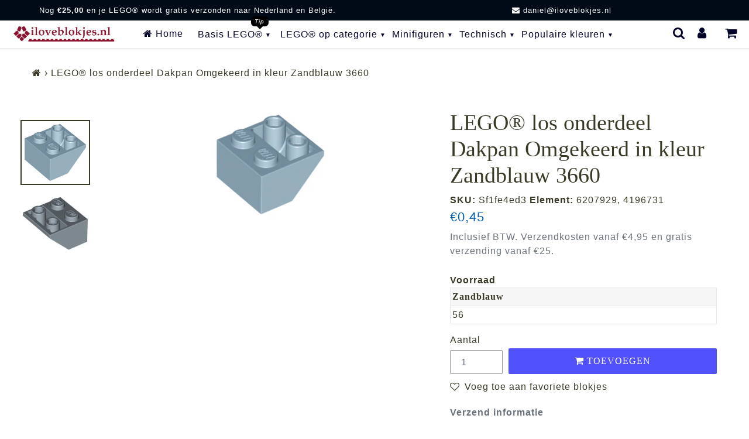

--- FILE ---
content_type: text/html; charset=utf-8
request_url: https://iloveblokjes.nl/products/zandblauw-dakpan-omgekeerd-45-graden-2-x-2
body_size: 35243
content:
<!doctype html>
<html class="no-js" lang="nl">
<head>  
  <!-- /snippets/social-meta-tags.liquid -->
  
<meta property="og:image" content="//iloveblokjes.nl/cdn/shop/files/iloveblokjes_logo_square_very_small_trans.png?v=1614316237">




<meta property="og:site_name" content="iloveblokjes.nl">
<meta property="og:url" content="https://iloveblokjes.nl/products/zandblauw-dakpan-omgekeerd-45-graden-2-x-2">
<meta property="og:title" content="LEGO® Dakpan Omgekeerd Zandblauw 3660">
<meta property="og:type" content="product">
<meta property="og:description" content="Zoek je LEGO® stenen in Sand Blue (Zandblauw)? 3660 en 1 miljo...">

  <meta property="og:price:amount" content="0,45">
  <meta property="og:price:currency" content="EUR">

<meta property="og:image" content="http://iloveblokjes.nl/cdn/shop/files/LEGO_6207929_4196731_3660_Sand_Blue_Slope_Inverted_45_2_x_2_with_Flat_Bottom_Pin_iloveblokjes.nl_e3557028-97d2-42b8-adf9-f779c18dc4c6_1200x1200.png?v=1725132661"><meta property="og:image" content="http://iloveblokjes.nl/cdn/shop/files/LEGO_6207929_4196731_3660_Sand_Blue_Slope_Inverted_45_2_x_2_with_Flat_Bottom_Pin_iloveblokjes.nl_r_767fb58a-e427-4fb1-9564-bae3072e174c_1200x1200.png?v=1725132661">
<meta property="og:image:secure_url" content="https://iloveblokjes.nl/cdn/shop/files/LEGO_6207929_4196731_3660_Sand_Blue_Slope_Inverted_45_2_x_2_with_Flat_Bottom_Pin_iloveblokjes.nl_e3557028-97d2-42b8-adf9-f779c18dc4c6_1200x1200.png?v=1725132661"><meta property="og:image:secure_url" content="https://iloveblokjes.nl/cdn/shop/files/LEGO_6207929_4196731_3660_Sand_Blue_Slope_Inverted_45_2_x_2_with_Flat_Bottom_Pin_iloveblokjes.nl_r_767fb58a-e427-4fb1-9564-bae3072e174c_1200x1200.png?v=1725132661">

<meta name="twitter:card" content="summary_large_image">
<meta name="twitter:title" content="LEGO® Dakpan Omgekeerd Zandblauw 3660">
<meta name="twitter:description" content="Zoek je LEGO® stenen in Sand Blue (Zandblauw)? 3660 en 1 miljoen andere LEGO® blokjes vind je bij iloveblokjes.nl!">
<meta name="twitter:image" content="https://iloveblokjes.nl/cdn/shop/files/LEGO_6207929_4196731_3660_Sand_Blue_Slope_Inverted_45_2_x_2_with_Flat_Bottom_Pin_iloveblokjes.nl_e3557028-97d2-42b8-adf9-f779c18dc4c6_1200x1200.png?v=1725132661">
    
  <style data-shopify>
:root {
--grid-gutter: 20px;
--grid-gutter-mobile: 15px;
--color-text: #3a3926;
--color-text-shadow: rgba(0,0,0,0.4);
--color-body-text: #69727b;
--color-text-field-text: #000;
--color-error: #d20000;
--color-error-bg: #fff8f8;
--color-error-input-text: #d20000;
--color-btn-primary-text: #fff;
--gutter-site: 55px;
--gutter-site-mobile: 22px;
--color-image-overlay: #3d4246;
--opacity-image-overlay: 0.3;
--color-sale-text: #005eb1;
--color-sale-regular-text: #e15353;
--color-small-button-text-border: #3d4246;
--color-text-field: #fff;
--color-topheader-txt: #020228;
--color-topheader-hover: #311b32;
--color-btn-primary: #005eb1;
--color-text-focus: adaptiveColor(#3a3926, 55.13);
--color-overlay-text-focus: adaptiveColor(#fff, 255.0);
--color-btn-primary-focus: (#005eb1, 75.36);
--color-small-button-text-border-focus: adaptiveColor(#3d4246, 64.96);
--color-body: #ffffff;
--color-bg: #ffffff;
--color-topheader-bg: #ffffff;
--color-bg-addtocart: #5151fd;
--color-txt-addtocart: #ffffff;
--color-overlay-title-text: #fff;
;

  ;

--font-size-header: 28px;
--font-size-base: 16px; 
--hover-overlay-opacity: 0.7;
--color-border: #e8e9eb;
--color-border-form: #949494;
--footer-text:#ffffff;
--footer-bg:#0a0202;
--footer-brdr-clr:1px solid #000000;--footer-a-clr-hvr:#e6e6e6;
--svg-select-icon: url(//iloveblokjes.nl/cdn/shop/t/31/assets/ico-select.svg?v=146038610840559294621645025719);
--slick-img-url: url(//iloveblokjes.nl/cdn/shop/t/31/assets/ajax-loader.gif?v=41356863302472015721645025671);
--anim-duration: 1s;
--bk-bfr-freeship:#010a17;
--txt-bfr-freeship:#ffffff;
--txt-aftr-freeship:#ffffff;
--bk-aftr-freeship:#6b8e23;
--font-stack-slideshow:friz_quadrata_n4
}
</style>
   
<meta charset="utf-8">
<meta http-equiv="X-UA-Compatible" content="IE=edge,chrome=1">
<meta name="viewport" content="width=device-width,initial-scale=1">
<meta name="theme-color" content="#005eb1">
<link rel="canonical" href="https://iloveblokjes.nl/products/zandblauw-dakpan-omgekeerd-45-graden-2-x-2">
  
<link rel="shortcut icon" href="//iloveblokjes.nl/cdn/shop/files/iloveblokjes_favicon_32x32.png?v=1614316241" type="image/png">  
<small class="visually-hidden" style="color:white"> 13KGHT49 </small> 
  <link rel="preconnect" href="https://cdn.shopify.com" crossorigin>
  <link rel="preconnect" href="https://fonts.shopify.com" crossorigin>
  <link rel="preconnect" href="https://monorail-edge.shopifysvc.com">
<link href="https://widget.thuiswinkel.org" rel="preconnect">
<link href="https://www.google-analytics.com" rel="preconnect">   
  <link rel="preconnect" href="https://cdn.shopify.com" crossorigin>

  <link rel="preload" href="//iloveblokjes.nl/cdn/shop/t/31/assets/theme.css?v=53905998858435212991654892138" as="style">
  

    <link rel="preload" href="//iloveblokjes.nl/cdn/shop/t/31/assets/vendor-website.js?v=162893193216730244531656611846" as="script">
  
<style>
  @font-face{font-family:FontAwesome;src:url('//iloveblokjes.nl/cdn/shop/t/31/assets/fontawesome-webfont.eot?v=88752339179571016061645025675');src:url('//iloveblokjes.nl/cdn/shop/t/31/assets/fontawesome-webfont.eot?v=88752339179571016061645025675') format("embedded-opentype"),url('//iloveblokjes.nl/cdn/shop/t/31/assets/fontawesome-webfont.woff2?v=32207045845775034261645025677') format("woff2"),url('//iloveblokjes.nl/cdn/shop/t/31/assets/fontawesome-webfont.woff?v=4628') format("woff"),url('//iloveblokjes.nl/cdn/shop/t/31/assets/fontawesome-webfont.ttf?v=57926983875037866361645025676') format("truetype"),url('//iloveblokjes.nl/cdn/shop/t/31/assets/fontawesome-webfont.svg?v=70697116478122497141645025676') format("svg");font-display:swap;font-weight:400;font-style:normal}.fa{display:inline-block;font:normal normal normal 14px/1 FontAwesome;font-size:inherit;text-rendering:auto;-webkit-font-smoothing:antialiased;-moz-osx-font-smoothing:grayscale}.fa-lg{font-size:1.33333333em;line-height:.75em;vertical-align:-15%}.fa-2x{font-size:2em}.fa-3x{font-size:3em}.fa-4x{font-size:4em}.fa-5x{font-size:5em}.fa-fw{width:1.28571429em;text-align:center}.fa-ul{padding-left:0;margin-left:2.14285714em;list-style-type:none}.fa-ul>li{position:relative}.fa-li{position:absolute;left:-2.14285714em;width:2.14285714em;top:.14285714em;text-align:center}.fa-li.fa-lg{left:-1.85714286em}.fa-border{padding:.2em .25em .15em;border:solid .08em #eee;border-radius:.1em}.fa-pull-left{float:left}.fa-pull-right{float:right}.fa.fa-pull-left{margin-right:.3em}.fa.fa-pull-right{margin-left:.3em}.pull-right{float:right}.pull-left{float:left}.fa.pull-left{margin-right:.3em}.fa.pull-right{margin-left:.3em}.fa-spin{-webkit-animation:fa-spin 2s infinite linear;animation:fa-spin 2s infinite linear}.fa-pulse{-webkit-animation:fa-spin 1s infinite steps(8);animation:fa-spin 1s infinite steps(8)}@-webkit-keyframes fa-spin{0%{-webkit-transform:rotate(0);transform:rotate(0)}100%{-webkit-transform:rotate(359deg);transform:rotate(359deg)}}@keyframes fa-spin{0%{-webkit-transform:rotate(0);transform:rotate(0)}100%{-webkit-transform:rotate(359deg);transform:rotate(359deg)}}.fa-rotate-90{-webkit-transform:rotate(90deg);-ms-transform:rotate(90deg);transform:rotate(90deg)}.fa-rotate-180{-webkit-transform:rotate(180deg);-ms-transform:rotate(180deg);transform:rotate(180deg)}.fa-rotate-270{-webkit-transform:rotate(270deg);-ms-transform:rotate(270deg);transform:rotate(270deg)}.fa-flip-horizontal{-webkit-transform:scale(-1,1);-ms-transform:scale(-1,1);transform:scale(-1,1)}.fa-flip-vertical{-webkit-transform:scale(1,-1);-ms-transform:scale(1,-1);transform:scale(1,-1)}:root .fa-flip-horizontal,:root .fa-flip-vertical,:root .fa-rotate-180,:root .fa-rotate-270,:root .fa-rotate-90{filter:none}.fa-stack{position:relative;display:inline-block;width:2em;height:2em;line-height:2em;vertical-align:middle}.fa-stack-1x,.fa-stack-2x{position:absolute;left:0;width:100%;text-align:center}.fa-stack-1x{line-height:inherit}.fa-stack-2x{font-size:2em}.fa-inverse{color:#fff}.fa-glass:before{content:"\f000"}.fa-music:before{content:"\f001"}.fa-search:before{content:"\f002"}.fa-envelope-o:before{content:"\f003"}.fa-heart:before{content:"\f004"}.fa-star:before{content:"\f005"}.fa-star-o:before{content:"\f006"}.fa-user:before{content:"\f007"}.fa-film:before{content:"\f008"}.fa-th-large:before{content:"\f009"}.fa-th:before{content:"\f00a"}.fa-th-list:before{content:"\f00b"}.fa-check:before{content:"\f00c"}.fa-close:before,.fa-remove:before,.fa-times:before{content:"\f00d"}.fa-search-plus:before{content:"\f00e"}.fa-search-minus:before{content:"\f010"}.fa-power-off:before{content:"\f011"}.fa-signal:before{content:"\f012"}.fa-cog:before,.fa-gear:before{content:"\f013"}.fa-trash-o:before{content:"\f014"}.fa-home:before{content:"\f015"}.fa-file-o:before{content:"\f016"}.fa-clock-o:before{content:"\f017"}.fa-road:before{content:"\f018"}.fa-download:before{content:"\f019"}.fa-arrow-circle-o-down:before{content:"\f01a"}.fa-arrow-circle-o-up:before{content:"\f01b"}.fa-inbox:before{content:"\f01c"}.fa-play-circle-o:before{content:"\f01d"}.fa-repeat:before,.fa-rotate-right:before{content:"\f01e"}.fa-refresh:before{content:"\f021"}.fa-list-alt:before{content:"\f022"}.fa-lock:before{content:"\f023"}.fa-flag:before{content:"\f024"}.fa-headphones:before{content:"\f025"}.fa-volume-off:before{content:"\f026"}.fa-volume-down:before{content:"\f027"}.fa-volume-up:before{content:"\f028"}.fa-qrcode:before{content:"\f029"}.fa-barcode:before{content:"\f02a"}.fa-tag:before{content:"\f02b"}.fa-tags:before{content:"\f02c"}.fa-book:before{content:"\f02d"}.fa-bookmark:before{content:"\f02e"}.fa-print:before{content:"\f02f"}.fa-camera:before{content:"\f030"}.fa-font:before{content:"\f031"}.fa-bold:before{content:"\f032"}.fa-italic:before{content:"\f033"}.fa-text-height:before{content:"\f034"}.fa-text-width:before{content:"\f035"}.fa-align-left:before{content:"\f036"}.fa-align-center:before{content:"\f037"}.fa-align-right:before{content:"\f038"}.fa-align-justify:before{content:"\f039"}.fa-list:before{content:"\f03a"}.fa-dedent:before,.fa-outdent:before{content:"\f03b"}.fa-indent:before{content:"\f03c"}.fa-video-camera:before{content:"\f03d"}.fa-image:before,.fa-photo:before,.fa-picture-o:before{content:"\f03e"}.fa-pencil:before{content:"\f040"}.fa-map-marker:before{content:"\f041"}.fa-adjust:before{content:"\f042"}.fa-tint:before{content:"\f043"}.fa-edit:before,.fa-pencil-square-o:before{content:"\f044"}.fa-share-square-o:before{content:"\f045"}.fa-check-square-o:before{content:"\f046"}.fa-arrows:before{content:"\f047"}.fa-step-backward:before{content:"\f048"}.fa-fast-backward:before{content:"\f049"}.fa-backward:before{content:"\f04a"}.fa-play:before{content:"\f04b"}.fa-pause:before{content:"\f04c"}.fa-stop:before{content:"\f04d"}.fa-forward:before{content:"\f04e"}.fa-fast-forward:before{content:"\f050"}.fa-step-forward:before{content:"\f051"}.fa-eject:before{content:"\f052"}.fa-chevron-left:before{content:"\f053"}.fa-chevron-right:before{content:"\f054"}.fa-plus-circle:before{content:"\f055"}.fa-minus-circle:before{content:"\f056"}.fa-times-circle:before{content:"\f057"}.fa-check-circle:before{content:"\f058"}.fa-question-circle:before{content:"\f059"}.fa-info-circle:before{content:"\f05a"}.fa-crosshairs:before{content:"\f05b"}.fa-times-circle-o:before{content:"\f05c"}.fa-check-circle-o:before{content:"\f05d"}.fa-ban:before{content:"\f05e"}.fa-arrow-left:before{content:"\f060"}.fa-arrow-right:before{content:"\f061"}.fa-arrow-up:before{content:"\f062"}.fa-arrow-down:before{content:"\f063"}.fa-mail-forward:before,.fa-share:before{content:"\f064"}.fa-expand:before{content:"\f065"}.fa-compress:before{content:"\f066"}.fa-plus:before{content:"\f067"}.fa-minus:before{content:"\f068"}.fa-asterisk:before{content:"\f069"}.fa-exclamation-circle:before{content:"\f06a"}.fa-gift:before{content:"\f06b"}.fa-leaf:before{content:"\f06c"}.fa-fire:before{content:"\f06d"}.fa-eye:before{content:"\f06e"}.fa-eye-slash:before{content:"\f070"}.fa-exclamation-triangle:before,.fa-warning:before{content:"\f071"}.fa-plane:before{content:"\f072"}.fa-calendar:before{content:"\f073"}.fa-random:before{content:"\f074"}.fa-comment:before{content:"\f075"}.fa-magnet:before{content:"\f076"}.fa-chevron-up:before{content:"\f077"}.fa-chevron-down:before{content:"\f078"}.fa-retweet:before{content:"\f079"}.fa-shopping-cart:before{content:"\f07a"}.fa-folder:before{content:"\f07b"}.fa-folder-open:before{content:"\f07c"}.fa-arrows-v:before{content:"\f07d"}.fa-arrows-h:before{content:"\f07e"}.fa-bar-chart-o:before,.fa-bar-chart:before{content:"\f080"}.fa-twitter-square:before{content:"\f081"}.fa-facebook-square:before{content:"\f082"}.fa-camera-retro:before{content:"\f083"}.fa-key:before{content:"\f084"}.fa-cogs:before,.fa-gears:before{content:"\f085"}.fa-comments:before{content:"\f086"}.fa-thumbs-o-up:before{content:"\f087"}.fa-thumbs-o-down:before{content:"\f088"}.fa-star-half:before{content:"\f089"}.fa-heart-o:before{content:"\f08a"}.fa-sign-out:before{content:"\f08b"}.fa-linkedin-square:before{content:"\f08c"}.fa-thumb-tack:before{content:"\f08d"}.fa-external-link:before{content:"\f08e"}.fa-sign-in:before{content:"\f090"}.fa-trophy:before{content:"\f091"}.fa-github-square:before{content:"\f092"}.fa-upload:before{content:"\f093"}.fa-lemon-o:before{content:"\f094"}.fa-phone:before{content:"\f095"}.fa-square-o:before{content:"\f096"}.fa-bookmark-o:before{content:"\f097"}.fa-phone-square:before{content:"\f098"}.fa-twitter:before{content:"\f099"}.fa-facebook-f:before,.fa-facebook:before{content:"\f09a"}.fa-github:before{content:"\f09b"}.fa-unlock:before{content:"\f09c"}.fa-credit-card:before{content:"\f09d"}.fa-feed:before,.fa-rss:before{content:"\f09e"}.fa-hdd-o:before{content:"\f0a0"}.fa-bullhorn:before{content:"\f0a1"}.fa-bell:before{content:"\f0f3"}.fa-certificate:before{content:"\f0a3"}.fa-hand-o-right:before{content:"\f0a4"}.fa-hand-o-left:before{content:"\f0a5"}.fa-hand-o-up:before{content:"\f0a6"}.fa-hand-o-down:before{content:"\f0a7"}.fa-arrow-circle-left:before{content:"\f0a8"}.fa-arrow-circle-right:before{content:"\f0a9"}.fa-arrow-circle-up:before{content:"\f0aa"}.fa-arrow-circle-down:before{content:"\f0ab"}.fa-globe:before{content:"\f0ac"}.fa-wrench:before{content:"\f0ad"}.fa-tasks:before{content:"\f0ae"}.fa-filter:before{content:"\f0b0"}.fa-briefcase:before{content:"\f0b1"}.fa-arrows-alt:before{content:"\f0b2"}.fa-group:before,.fa-users:before{content:"\f0c0"}.fa-chain:before,.fa-link:before{content:"\f0c1"}.fa-cloud:before{content:"\f0c2"}.fa-flask:before{content:"\f0c3"}.fa-cut:before,.fa-scissors:before{content:"\f0c4"}.fa-copy:before,.fa-files-o:before{content:"\f0c5"}.fa-paperclip:before{content:"\f0c6"}.fa-floppy-o:before,.fa-save:before{content:"\f0c7"}.fa-square:before{content:"\f0c8"}.fa-bars:before,.fa-navicon:before,.fa-reorder:before{content:"\f0c9"}.fa-list-ul:before{content:"\f0ca"}.fa-list-ol:before{content:"\f0cb"}.fa-strikethrough:before{content:"\f0cc"}.fa-underline:before{content:"\f0cd"}.fa-table:before{content:"\f0ce"}.fa-magic:before{content:"\f0d0"}.fa-truck:before{content:"\f0d1"}.fa-pinterest:before{content:"\f0d2"}.fa-pinterest-square:before{content:"\f0d3"}.fa-google-plus-square:before{content:"\f0d4"}.fa-google-plus:before{content:"\f0d5"}.fa-money:before{content:"\f0d6"}.fa-caret-down:before{content:"\f0d7"}.fa-caret-up:before{content:"\f0d8"}.fa-caret-left:before{content:"\f0d9"}.fa-caret-right:before{content:"\f0da"}.fa-columns:before{content:"\f0db"}.fa-sort:before,.fa-unsorted:before{content:"\f0dc"}.fa-sort-desc:before,.fa-sort-down:before{content:"\f0dd"}.fa-sort-asc:before,.fa-sort-up:before{content:"\f0de"}.fa-envelope:before{content:"\f0e0"}.fa-linkedin:before{content:"\f0e1"}.fa-rotate-left:before,.fa-undo:before{content:"\f0e2"}.fa-gavel:before,.fa-legal:before{content:"\f0e3"}.fa-dashboard:before,.fa-tachometer:before{content:"\f0e4"}.fa-comment-o:before{content:"\f0e5"}.fa-comments-o:before{content:"\f0e6"}.fa-bolt:before,.fa-flash:before{content:"\f0e7"}.fa-sitemap:before{content:"\f0e8"}.fa-umbrella:before{content:"\f0e9"}.fa-clipboard:before,.fa-paste:before{content:"\f0ea"}.fa-lightbulb-o:before{content:"\f0eb"}.fa-exchange:before{content:"\f0ec"}.fa-cloud-download:before{content:"\f0ed"}.fa-cloud-upload:before{content:"\f0ee"}.fa-user-md:before{content:"\f0f0"}.fa-stethoscope:before{content:"\f0f1"}.fa-suitcase:before{content:"\f0f2"}.fa-bell-o:before{content:"\f0a2"}.fa-coffee:before{content:"\f0f4"}.fa-cutlery:before{content:"\f0f5"}.fa-file-text-o:before{content:"\f0f6"}.fa-building-o:before{content:"\f0f7"}.fa-hospital-o:before{content:"\f0f8"}.fa-ambulance:before{content:"\f0f9"}.fa-medkit:before{content:"\f0fa"}.fa-fighter-jet:before{content:"\f0fb"}.fa-beer:before{content:"\f0fc"}.fa-h-square:before{content:"\f0fd"}.fa-plus-square:before{content:"\f0fe"}.fa-angle-double-left:before{content:"\f100"}.fa-angle-double-right:before{content:"\f101"}.fa-angle-double-up:before{content:"\f102"}.fa-angle-double-down:before{content:"\f103"}.fa-angle-left:before{content:"\f104"}.fa-angle-right:before{content:"\f105"}.fa-angle-up:before{content:"\f106"}.fa-angle-down:before{content:"\f107"}.fa-desktop:before{content:"\f108"}.fa-laptop:before{content:"\f109"}.fa-tablet:before{content:"\f10a"}.fa-mobile-phone:before,.fa-mobile:before{content:"\f10b"}.fa-circle-o:before{content:"\f10c"}.fa-quote-left:before{content:"\f10d"}.fa-quote-right:before{content:"\f10e"}.fa-spinner:before{content:"\f110"}.fa-circle:before{content:"\f111"}.fa-mail-reply:before,.fa-reply:before{content:"\f112"}.fa-github-alt:before{content:"\f113"}.fa-folder-o:before{content:"\f114"}.fa-folder-open-o:before{content:"\f115"}.fa-smile-o:before{content:"\f118"}.fa-frown-o:before{content:"\f119"}.fa-meh-o:before{content:"\f11a"}.fa-gamepad:before{content:"\f11b"}.fa-keyboard-o:before{content:"\f11c"}.fa-flag-o:before{content:"\f11d"}.fa-flag-checkered:before{content:"\f11e"}.fa-terminal:before{content:"\f120"}.fa-code:before{content:"\f121"}.fa-mail-reply-all:before,.fa-reply-all:before{content:"\f122"}.fa-star-half-empty:before,.fa-star-half-full:before,.fa-star-half-o:before{content:"\f123"}.fa-location-arrow:before{content:"\f124"}.fa-crop:before{content:"\f125"}.fa-code-fork:before{content:"\f126"}.fa-chain-broken:before,.fa-unlink:before{content:"\f127"}.fa-question:before{content:"\f128"}.fa-info:before{content:"\f129"}.fa-exclamation:before{content:"\f12a"}.fa-superscript:before{content:"\f12b"}.fa-subscript:before{content:"\f12c"}.fa-eraser:before{content:"\f12d"}.fa-puzzle-piece:before{content:"\f12e"}.fa-microphone:before{content:"\f130"}.fa-microphone-slash:before{content:"\f131"}.fa-shield:before{content:"\f132"}.fa-calendar-o:before{content:"\f133"}.fa-fire-extinguisher:before{content:"\f134"}.fa-rocket:before{content:"\f135"}.fa-maxcdn:before{content:"\f136"}.fa-chevron-circle-left:before{content:"\f137"}.fa-chevron-circle-right:before{content:"\f138"}.fa-chevron-circle-up:before{content:"\f139"}.fa-chevron-circle-down:before{content:"\f13a"}.fa-html5:before{content:"\f13b"}.fa-css3:before{content:"\f13c"}.fa-anchor:before{content:"\f13d"}.fa-unlock-alt:before{content:"\f13e"}.fa-bullseye:before{content:"\f140"}.fa-ellipsis-h:before{content:"\f141"}.fa-ellipsis-v:before{content:"\f142"}.fa-rss-square:before{content:"\f143"}.fa-play-circle:before{content:"\f144"}.fa-ticket:before{content:"\f145"}.fa-minus-square:before{content:"\f146"}.fa-minus-square-o:before{content:"\f147"}.fa-level-up:before{content:"\f148"}.fa-level-down:before{content:"\f149"}.fa-check-square:before{content:"\f14a"}.fa-pencil-square:before{content:"\f14b"}.fa-external-link-square:before{content:"\f14c"}.fa-share-square:before{content:"\f14d"}.fa-compass:before{content:"\f14e"}.fa-caret-square-o-down:before,.fa-toggle-down:before{content:"\f150"}.fa-caret-square-o-up:before,.fa-toggle-up:before{content:"\f151"}.fa-caret-square-o-right:before,.fa-toggle-right:before{content:"\f152"}.fa-eur:before,.fa-euro:before{content:"\f153"}.fa-gbp:before{content:"\f154"}.fa-dollar:before,.fa-usd:before{content:"\f155"}.fa-inr:before,.fa-rupee:before{content:"\f156"}.fa-cny:before,.fa-jpy:before,.fa-rmb:before,.fa-yen:before{content:"\f157"}.fa-rouble:before,.fa-rub:before,.fa-ruble:before{content:"\f158"}.fa-krw:before,.fa-won:before{content:"\f159"}.fa-bitcoin:before,.fa-btc:before{content:"\f15a"}.fa-file:before{content:"\f15b"}.fa-file-text:before{content:"\f15c"}.fa-sort-alpha-asc:before{content:"\f15d"}.fa-sort-alpha-desc:before{content:"\f15e"}.fa-sort-amount-asc:before{content:"\f160"}.fa-sort-amount-desc:before{content:"\f161"}.fa-sort-numeric-asc:before{content:"\f162"}.fa-sort-numeric-desc:before{content:"\f163"}.fa-thumbs-up:before{content:"\f164"}.fa-thumbs-down:before{content:"\f165"}.fa-youtube-square:before{content:"\f166"}.fa-youtube:before{content:"\f167"}.fa-xing:before{content:"\f168"}.fa-xing-square:before{content:"\f169"}.fa-youtube-play:before{content:"\f16a"}.fa-dropbox:before{content:"\f16b"}.fa-stack-overflow:before{content:"\f16c"}.fa-instagram:before{content:"\f16d"}.fa-flickr:before{content:"\f16e"}.fa-adn:before{content:"\f170"}.fa-bitbucket:before{content:"\f171"}.fa-bitbucket-square:before{content:"\f172"}.fa-tumblr:before{content:"\f173"}.fa-tumblr-square:before{content:"\f174"}.fa-long-arrow-down:before{content:"\f175"}.fa-long-arrow-up:before{content:"\f176"}.fa-long-arrow-left:before{content:"\f177"}.fa-long-arrow-right:before{content:"\f178"}.fa-apple:before{content:"\f179"}.fa-windows:before{content:"\f17a"}.fa-android:before{content:"\f17b"}.fa-linux:before{content:"\f17c"}.fa-dribbble:before{content:"\f17d"}.fa-skype:before{content:"\f17e"}.fa-foursquare:before{content:"\f180"}.fa-trello:before{content:"\f181"}.fa-female:before{content:"\f182"}.fa-male:before{content:"\f183"}.fa-gittip:before,.fa-gratipay:before{content:"\f184"}.fa-sun-o:before{content:"\f185"}.fa-moon-o:before{content:"\f186"}.fa-archive:before{content:"\f187"}.fa-bug:before{content:"\f188"}.fa-vk:before{content:"\f189"}.fa-weibo:before{content:"\f18a"}.fa-renren:before{content:"\f18b"}.fa-pagelines:before{content:"\f18c"}.fa-stack-exchange:before{content:"\f18d"}.fa-arrow-circle-o-right:before{content:"\f18e"}.fa-arrow-circle-o-left:before{content:"\f190"}.fa-caret-square-o-left:before,.fa-toggle-left:before{content:"\f191"}.fa-dot-circle-o:before{content:"\f192"}.fa-wheelchair:before{content:"\f193"}.fa-vimeo-square:before{content:"\f194"}.fa-try:before,.fa-turkish-lira:before{content:"\f195"}.fa-plus-square-o:before{content:"\f196"}.fa-space-shuttle:before{content:"\f197"}.fa-slack:before{content:"\f198"}.fa-envelope-square:before{content:"\f199"}.fa-wordpress:before{content:"\f19a"}.fa-openid:before{content:"\f19b"}.fa-bank:before,.fa-institution:before,.fa-university:before{content:"\f19c"}.fa-graduation-cap:before,.fa-mortar-board:before{content:"\f19d"}.fa-yahoo:before{content:"\f19e"}.fa-google:before{content:"\f1a0"}.fa-reddit:before{content:"\f1a1"}.fa-reddit-square:before{content:"\f1a2"}.fa-stumbleupon-circle:before{content:"\f1a3"}.fa-stumbleupon:before{content:"\f1a4"}.fa-delicious:before{content:"\f1a5"}.fa-digg:before{content:"\f1a6"}.fa-pied-piper-pp:before{content:"\f1a7"}.fa-pied-piper-alt:before{content:"\f1a8"}.fa-drupal:before{content:"\f1a9"}.fa-joomla:before{content:"\f1aa"}.fa-language:before{content:"\f1ab"}.fa-fax:before{content:"\f1ac"}.fa-building:before{content:"\f1ad"}.fa-child:before{content:"\f1ae"}.fa-paw:before{content:"\f1b0"}.fa-spoon:before{content:"\f1b1"}.fa-cube:before{content:"\f1b2"}.fa-cubes:before{content:"\f1b3"}.fa-behance:before{content:"\f1b4"}.fa-behance-square:before{content:"\f1b5"}.fa-steam:before{content:"\f1b6"}.fa-steam-square:before{content:"\f1b7"}.fa-recycle:before{content:"\f1b8"}.fa-automobile:before,.fa-car:before{content:"\f1b9"}.fa-cab:before,.fa-taxi:before{content:"\f1ba"}.fa-tree:before{content:"\f1bb"}.fa-spotify:before{content:"\f1bc"}.fa-deviantart:before{content:"\f1bd"}.fa-soundcloud:before{content:"\f1be"}.fa-database:before{content:"\f1c0"}.fa-file-pdf-o:before{content:"\f1c1"}.fa-file-word-o:before{content:"\f1c2"}.fa-file-excel-o:before{content:"\f1c3"}.fa-file-powerpoint-o:before{content:"\f1c4"}.fa-file-image-o:before,.fa-file-photo-o:before,.fa-file-picture-o:before{content:"\f1c5"}.fa-file-archive-o:before,.fa-file-zip-o:before{content:"\f1c6"}.fa-file-audio-o:before,.fa-file-sound-o:before{content:"\f1c7"}.fa-file-movie-o:before,.fa-file-video-o:before{content:"\f1c8"}.fa-file-code-o:before{content:"\f1c9"}.fa-vine:before{content:"\f1ca"}.fa-codepen:before{content:"\f1cb"}.fa-jsfiddle:before{content:"\f1cc"}.fa-life-bouy:before,.fa-life-buoy:before,.fa-life-ring:before,.fa-life-saver:before,.fa-support:before{content:"\f1cd"}.fa-circle-o-notch:before{content:"\f1ce"}.fa-ra:before,.fa-rebel:before,.fa-resistance:before{content:"\f1d0"}.fa-empire:before,.fa-ge:before{content:"\f1d1"}.fa-git-square:before{content:"\f1d2"}.fa-git:before{content:"\f1d3"}.fa-hacker-news:before,.fa-y-combinator-square:before,.fa-yc-square:before{content:"\f1d4"}.fa-tencent-weibo:before{content:"\f1d5"}.fa-qq:before{content:"\f1d6"}.fa-wechat:before,.fa-weixin:before{content:"\f1d7"}.fa-paper-plane:before,.fa-send:before{content:"\f1d8"}.fa-paper-plane-o:before,.fa-send-o:before{content:"\f1d9"}.fa-history:before{content:"\f1da"}.fa-circle-thin:before{content:"\f1db"}.fa-header:before{content:"\f1dc"}.fa-paragraph:before{content:"\f1dd"}.fa-sliders:before{content:"\f1de"}.fa-share-alt:before{content:"\f1e0"}.fa-share-alt-square:before{content:"\f1e1"}.fa-bomb:before{content:"\f1e2"}.fa-futbol-o:before,.fa-soccer-ball-o:before{content:"\f1e3"}.fa-tty:before{content:"\f1e4"}.fa-binoculars:before{content:"\f1e5"}.fa-plug:before{content:"\f1e6"}.fa-slideshare:before{content:"\f1e7"}.fa-twitch:before{content:"\f1e8"}.fa-yelp:before{content:"\f1e9"}.fa-newspaper-o:before{content:"\f1ea"}.fa-wifi:before{content:"\f1eb"}.fa-calculator:before{content:"\f1ec"}.fa-paypal:before{content:"\f1ed"}.fa-google-wallet:before{content:"\f1ee"}.fa-cc-visa:before{content:"\f1f0"}.fa-cc-mastercard:before{content:"\f1f1"}.fa-cc-discover:before{content:"\f1f2"}.fa-cc-amex:before{content:"\f1f3"}.fa-cc-paypal:before{content:"\f1f4"}.fa-cc-stripe:before{content:"\f1f5"}.fa-bell-slash:before{content:"\f1f6"}.fa-bell-slash-o:before{content:"\f1f7"}.fa-trash:before{content:"\f1f8"}.fa-copyright:before{content:"\f1f9"}.fa-at:before{content:"\f1fa"}.fa-eyedropper:before{content:"\f1fb"}.fa-paint-brush:before{content:"\f1fc"}.fa-birthday-cake:before{content:"\f1fd"}.fa-area-chart:before{content:"\f1fe"}.fa-pie-chart:before{content:"\f200"}.fa-line-chart:before{content:"\f201"}.fa-lastfm:before{content:"\f202"}.fa-lastfm-square:before{content:"\f203"}.fa-toggle-off:before{content:"\f204"}.fa-toggle-on:before{content:"\f205"}.fa-bicycle:before{content:"\f206"}.fa-bus:before{content:"\f207"}.fa-ioxhost:before{content:"\f208"}.fa-angellist:before{content:"\f209"}.fa-cc:before{content:"\f20a"}.fa-ils:before,.fa-shekel:before,.fa-sheqel:before{content:"\f20b"}.fa-meanpath:before{content:"\f20c"}.fa-buysellads:before{content:"\f20d"}.fa-connectdevelop:before{content:"\f20e"}.fa-dashcube:before{content:"\f210"}.fa-forumbee:before{content:"\f211"}.fa-leanpub:before{content:"\f212"}.fa-sellsy:before{content:"\f213"}.fa-shirtsinbulk:before{content:"\f214"}.fa-simplybuilt:before{content:"\f215"}.fa-skyatlas:before{content:"\f216"}.fa-cart-plus:before{content:"\f217"}.fa-cart-arrow-down:before{content:"\f218"}.fa-diamond:before{content:"\f219"}.fa-ship:before{content:"\f21a"}.fa-user-secret:before{content:"\f21b"}.fa-motorcycle:before{content:"\f21c"}.fa-street-view:before{content:"\f21d"}.fa-heartbeat:before{content:"\f21e"}.fa-venus:before{content:"\f221"}.fa-mars:before{content:"\f222"}.fa-mercury:before{content:"\f223"}.fa-intersex:before,.fa-transgender:before{content:"\f224"}.fa-transgender-alt:before{content:"\f225"}.fa-venus-double:before{content:"\f226"}.fa-mars-double:before{content:"\f227"}.fa-venus-mars:before{content:"\f228"}.fa-mars-stroke:before{content:"\f229"}.fa-mars-stroke-v:before{content:"\f22a"}.fa-mars-stroke-h:before{content:"\f22b"}.fa-neuter:before{content:"\f22c"}.fa-genderless:before{content:"\f22d"}.fa-facebook-official:before{content:"\f230"}.fa-pinterest-p:before{content:"\f231"}.fa-whatsapp:before{content:"\f232"}.fa-server:before{content:"\f233"}.fa-user-plus:before{content:"\f234"}.fa-user-times:before{content:"\f235"}.fa-bed:before,.fa-hotel:before{content:"\f236"}.fa-viacoin:before{content:"\f237"}.fa-train:before{content:"\f238"}.fa-subway:before{content:"\f239"}.fa-medium:before{content:"\f23a"}.fa-y-combinator:before,.fa-yc:before{content:"\f23b"}.fa-optin-monster:before{content:"\f23c"}.fa-opencart:before{content:"\f23d"}.fa-expeditedssl:before{content:"\f23e"}.fa-battery-4:before,.fa-battery-full:before,.fa-battery:before{content:"\f240"}.fa-battery-3:before,.fa-battery-three-quarters:before{content:"\f241"}.fa-battery-2:before,.fa-battery-half:before{content:"\f242"}.fa-battery-1:before,.fa-battery-quarter:before{content:"\f243"}.fa-battery-0:before,.fa-battery-empty:before{content:"\f244"}.fa-mouse-pointer:before{content:"\f245"}.fa-i-cursor:before{content:"\f246"}.fa-object-group:before{content:"\f247"}.fa-object-ungroup:before{content:"\f248"}.fa-sticky-note:before{content:"\f249"}.fa-sticky-note-o:before{content:"\f24a"}.fa-cc-jcb:before{content:"\f24b"}.fa-cc-diners-club:before{content:"\f24c"}.fa-clone:before{content:"\f24d"}.fa-balance-scale:before{content:"\f24e"}.fa-hourglass-o:before{content:"\f250"}.fa-hourglass-1:before,.fa-hourglass-start:before{content:"\f251"}.fa-hourglass-2:before,.fa-hourglass-half:before{content:"\f252"}.fa-hourglass-3:before,.fa-hourglass-end:before{content:"\f253"}.fa-hourglass:before{content:"\f254"}.fa-hand-grab-o:before,.fa-hand-rock-o:before{content:"\f255"}.fa-hand-paper-o:before,.fa-hand-stop-o:before{content:"\f256"}.fa-hand-scissors-o:before{content:"\f257"}.fa-hand-lizard-o:before{content:"\f258"}.fa-hand-spock-o:before{content:"\f259"}.fa-hand-pointer-o:before{content:"\f25a"}.fa-hand-peace-o:before{content:"\f25b"}.fa-trademark:before{content:"\f25c"}.fa-registered:before{content:"\f25d"}.fa-creative-commons:before{content:"\f25e"}.fa-gg:before{content:"\f260"}.fa-gg-circle:before{content:"\f261"}.fa-tripadvisor:before{content:"\f262"}.fa-odnoklassniki:before{content:"\f263"}.fa-odnoklassniki-square:before{content:"\f264"}.fa-get-pocket:before{content:"\f265"}.fa-wikipedia-w:before{content:"\f266"}.fa-safari:before{content:"\f267"}.fa-chrome:before{content:"\f268"}.fa-firefox:before{content:"\f269"}.fa-opera:before{content:"\f26a"}.fa-internet-explorer:before{content:"\f26b"}.fa-television:before,.fa-tv:before{content:"\f26c"}.fa-contao:before{content:"\f26d"}.fa-500px:before{content:"\f26e"}.fa-amazon:before{content:"\f270"}.fa-calendar-plus-o:before{content:"\f271"}.fa-calendar-minus-o:before{content:"\f272"}.fa-calendar-times-o:before{content:"\f273"}.fa-calendar-check-o:before{content:"\f274"}.fa-industry:before{content:"\f275"}.fa-map-pin:before{content:"\f276"}.fa-map-signs:before{content:"\f277"}.fa-map-o:before{content:"\f278"}.fa-map:before{content:"\f279"}.fa-commenting:before{content:"\f27a"}.fa-commenting-o:before{content:"\f27b"}.fa-houzz:before{content:"\f27c"}.fa-vimeo:before{content:"\f27d"}.fa-black-tie:before{content:"\f27e"}.fa-fonticons:before{content:"\f280"}.fa-reddit-alien:before{content:"\f281"}.fa-edge:before{content:"\f282"}.fa-credit-card-alt:before{content:"\f283"}.fa-codiepie:before{content:"\f284"}.fa-modx:before{content:"\f285"}.fa-fort-awesome:before{content:"\f286"}.fa-usb:before{content:"\f287"}.fa-product-hunt:before{content:"\f288"}.fa-mixcloud:before{content:"\f289"}.fa-scribd:before{content:"\f28a"}.fa-pause-circle:before{content:"\f28b"}.fa-pause-circle-o:before{content:"\f28c"}.fa-stop-circle:before{content:"\f28d"}.fa-stop-circle-o:before{content:"\f28e"}.fa-shopping-bag:before{content:"\f290"}.fa-shopping-basket:before{content:"\f291"}.fa-hashtag:before{content:"\f292"}.fa-bluetooth:before{content:"\f293"}.fa-bluetooth-b:before{content:"\f294"}.fa-percent:before{content:"\f295"}.fa-gitlab:before{content:"\f296"}.fa-wpbeginner:before{content:"\f297"}.fa-wpforms:before{content:"\f298"}.fa-envira:before{content:"\f299"}.fa-universal-access:before{content:"\f29a"}.fa-wheelchair-alt:before{content:"\f29b"}.fa-question-circle-o:before{content:"\f29c"}.fa-blind:before{content:"\f29d"}.fa-audio-description:before{content:"\f29e"}.fa-volume-control-phone:before{content:"\f2a0"}.fa-braille:before{content:"\f2a1"}.fa-assistive-listening-systems:before{content:"\f2a2"}.fa-american-sign-language-interpreting:before,.fa-asl-interpreting:before{content:"\f2a3"}.fa-deaf:before,.fa-deafness:before,.fa-hard-of-hearing:before{content:"\f2a4"}.fa-glide:before{content:"\f2a5"}.fa-glide-g:before{content:"\f2a6"}.fa-sign-language:before,.fa-signing:before{content:"\f2a7"}.fa-low-vision:before{content:"\f2a8"}.fa-viadeo:before{content:"\f2a9"}.fa-viadeo-square:before{content:"\f2aa"}.fa-snapchat:before{content:"\f2ab"}.fa-snapchat-ghost:before{content:"\f2ac"}.fa-snapchat-square:before{content:"\f2ad"}.fa-pied-piper:before{content:"\f2ae"}.fa-first-order:before{content:"\f2b0"}.fa-yoast:before{content:"\f2b1"}.fa-themeisle:before{content:"\f2b2"}.fa-google-plus-circle:before,.fa-google-plus-official:before{content:"\f2b3"}.fa-fa:before,.fa-font-awesome:before{content:"\f2b4"}.fa-handshake-o:before{content:"\f2b5"}.fa-envelope-open:before{content:"\f2b6"}.fa-envelope-open-o:before{content:"\f2b7"}.fa-linode:before{content:"\f2b8"}.fa-address-book:before{content:"\f2b9"}.fa-address-book-o:before{content:"\f2ba"}.fa-address-card:before,.fa-vcard:before{content:"\f2bb"}.fa-address-card-o:before,.fa-vcard-o:before{content:"\f2bc"}.fa-user-circle:before{content:"\f2bd"}.fa-user-circle-o:before{content:"\f2be"}.fa-user-o:before{content:"\f2c0"}.fa-id-badge:before{content:"\f2c1"}.fa-drivers-license:before,.fa-id-card:before{content:"\f2c2"}.fa-drivers-license-o:before,.fa-id-card-o:before{content:"\f2c3"}.fa-quora:before{content:"\f2c4"}.fa-free-code-camp:before{content:"\f2c5"}.fa-telegram:before{content:"\f2c6"}.fa-thermometer-4:before,.fa-thermometer-full:before,.fa-thermometer:before{content:"\f2c7"}.fa-thermometer-3:before,.fa-thermometer-three-quarters:before{content:"\f2c8"}.fa-thermometer-2:before,.fa-thermometer-half:before{content:"\f2c9"}.fa-thermometer-1:before,.fa-thermometer-quarter:before{content:"\f2ca"}.fa-thermometer-0:before,.fa-thermometer-empty:before{content:"\f2cb"}.fa-shower:before{content:"\f2cc"}.fa-bath:before,.fa-bathtub:before,.fa-s15:before{content:"\f2cd"}.fa-podcast:before{content:"\f2ce"}.fa-window-maximize:before{content:"\f2d0"}.fa-window-restore:before{content:"\f2d2"}.fa-times-rectangle:before,.fa-window-close:before{content:"\f2d3"}.fa-times-rectangle-o:before,.fa-window-close-o:before{content:"\f2d4"}.fa-bandcamp:before{content:"\f2d5"}.fa-grav:before{content:"\f2d6"}.fa-etsy:before{content:"\f2d7"}.fa-imdb:before{content:"\f2d8"}.fa-ravelry:before{content:"\f2d9"}.fa-eercast:before{content:"\f2da"}.fa-microchip:before{content:"\f2db"}.fa-snowflake-o:before{content:"\f2dc"}.fa-superpowers:before{content:"\f2dd"}.fa-wpexplorer:before{content:"\f2de"}.fa-meetup:before{content:"\f2e0"}.sr-only{position:absolute;width:1px;height:1px;padding:0;margin:-1px;overflow:hidden;clip:rect(0,0,0,0);border:0}.sr-only-focusable:active,.sr-only-focusable:focus{position:static;width:auto;height:auto;margin:0;overflow:visible;clip:auto}
  </style>
<title>LEGO® Dakpan Omgekeerd Zandblauw 3660




 &ndash; iloveblokjes.nl</title>
<meta name="description" content="Zoek je LEGO® stenen in Sand Blue (Zandblauw)? 3660 en 1 miljoen andere LEGO® blokjes vind je bij iloveblokjes.nl!">


  <link rel="stylesheet" href="//iloveblokjes.nl/cdn/shop/t/31/assets/theme.css?v=53905998858435212991654892138"> 

<script type="text/javascript" src="//iloveblokjes.nl/cdn/shop/t/31/assets/jquery-3.5.1.min.js?v=60938658743091704111645025680"></script>     
<script type="text/javascript">var theme={breakpoints:{narrowscreen:500,medium:750,large:990,widescreen:1400},strings:{addToCart:"Toevoegen",soldOut:"Uitverkocht",unavailable:"Niet beschikbaar",regularPrice:"Normale prijs",salePrice:"Sale prijs",sale:"Sale",showMore:"Meer",showLess:"Minder",addressError:"Dit adres kon niet opgezocht worden",addressNoResults:"Geen resultaten voor dat adres",addressQueryLimit:"You have exceeded the Google API usage limit. Consider upgrading to a \u003ca href=\"https:\/\/developers.google.com\/maps\/premium\/usage-limits\"\u003ePremium Plan\u003c\/a\u003e.",authError:"There was a problem authenticating your Google Maps account.",newWindow:"Opent in een nieuw scherm",external:"Opent externe website",newWindowExternal:"Opent externe website in een nieuw scherm",removeLabel:"Verwijder [product]",update:"Bijwerken",quantity:"Hoeveelheid",discountedTotal:"Korting totaal",regularTotal:"Subtotaal",priceColumn:"Bekijk de prijs kolom voor eventuele korting",quantityMinimumMessage:"Aantal moet 1 of meer zijn",cartError:"Er ging iets mis bij het bijwerken van de winkelwagen. Probeer het nogmaals.",removedItemMessage:"Verwijder \u003cspan class=\"cart__removed-product-details\"\u003e([quantity]) [link]\u003c\/span\u003e uit je winkelwagen.",unitPrice:"Prijs per stuk",unitPriceSeparator:"per",oneCartCount:"1 blokje",otherCartCount:"[count] blokjes",quantityLabel:"Aantal: [count]"},moneyFormat:"€{{amount_with_comma_separator}}",moneyFormatWithCurrency:"€{{amount_with_comma_separator}} EUR"}</script>
<script type="text/javascript">document.documentElement.className=document.documentElement.className.replace("no-js","js");</script>
  
<script type="text/javascript" src="//iloveblokjes.nl/cdn/shop/t/31/assets/vendor-website.js?v=162893193216730244531656611846" defer="defer"></script>  
  
  
  <script type="text/javascript" src="//iloveblokjes.nl/cdn/shop/t/31/assets/wishlist.js?v=71982043548416321671645025688" defer="defer"></script> 
  <script src="//iloveblokjes.nl/cdn/shopifycloud/storefront/assets/themes_support/api.jquery-7ab1a3a4.js" type="text/javascript"></script>

<script type="text/javascript" src="//iloveblokjes.nl/cdn/shop/t/31/assets/lazysizes.js?v=175122195328262053041645025681" async="async"></script>  
  <script>window.performance && window.performance.mark && window.performance.mark('shopify.content_for_header.start');</script><meta id="shopify-digital-wallet" name="shopify-digital-wallet" content="/45363789987/digital_wallets/dialog">
<link rel="alternate" type="application/json+oembed" href="https://iloveblokjes.nl/products/zandblauw-dakpan-omgekeerd-45-graden-2-x-2.oembed">
<script async="async" src="/checkouts/internal/preloads.js?locale=nl-NL"></script>
<script id="shopify-features" type="application/json">{"accessToken":"bcef166d4dffd5ff24bf4c3d42784a32","betas":["rich-media-storefront-analytics"],"domain":"iloveblokjes.nl","predictiveSearch":true,"shopId":45363789987,"locale":"nl"}</script>
<script>var Shopify = Shopify || {};
Shopify.shop = "blokjes.myshopify.com";
Shopify.locale = "nl";
Shopify.currency = {"active":"EUR","rate":"1.0"};
Shopify.country = "NL";
Shopify.theme = {"name":"Blokjes Theme Prod 2.5","id":130808217832,"schema_name":"PLAK","schema_version":"2.5","theme_store_id":null,"role":"main"};
Shopify.theme.handle = "null";
Shopify.theme.style = {"id":null,"handle":null};
Shopify.cdnHost = "iloveblokjes.nl/cdn";
Shopify.routes = Shopify.routes || {};
Shopify.routes.root = "/";</script>
<script type="module">!function(o){(o.Shopify=o.Shopify||{}).modules=!0}(window);</script>
<script>!function(o){function n(){var o=[];function n(){o.push(Array.prototype.slice.apply(arguments))}return n.q=o,n}var t=o.Shopify=o.Shopify||{};t.loadFeatures=n(),t.autoloadFeatures=n()}(window);</script>
<script id="shop-js-analytics" type="application/json">{"pageType":"product"}</script>
<script defer="defer" async type="module" src="//iloveblokjes.nl/cdn/shopifycloud/shop-js/modules/v2/client.init-shop-cart-sync_BHF27ruw.nl.esm.js"></script>
<script defer="defer" async type="module" src="//iloveblokjes.nl/cdn/shopifycloud/shop-js/modules/v2/chunk.common_Dwaf6e9K.esm.js"></script>
<script type="module">
  await import("//iloveblokjes.nl/cdn/shopifycloud/shop-js/modules/v2/client.init-shop-cart-sync_BHF27ruw.nl.esm.js");
await import("//iloveblokjes.nl/cdn/shopifycloud/shop-js/modules/v2/chunk.common_Dwaf6e9K.esm.js");

  window.Shopify.SignInWithShop?.initShopCartSync?.({"fedCMEnabled":true,"windoidEnabled":true});

</script>
<script id="__st">var __st={"a":45363789987,"offset":3600,"reqid":"7ddb3b48-4944-4065-be74-3472e1d72980-1768793228","pageurl":"iloveblokjes.nl\/products\/zandblauw-dakpan-omgekeerd-45-graden-2-x-2","u":"ee298fba1d5c","p":"product","rtyp":"product","rid":5575739965603};</script>
<script>window.ShopifyPaypalV4VisibilityTracking = true;</script>
<script id="captcha-bootstrap">!function(){'use strict';const t='contact',e='account',n='new_comment',o=[[t,t],['blogs',n],['comments',n],[t,'customer']],c=[[e,'customer_login'],[e,'guest_login'],[e,'recover_customer_password'],[e,'create_customer']],r=t=>t.map((([t,e])=>`form[action*='/${t}']:not([data-nocaptcha='true']) input[name='form_type'][value='${e}']`)).join(','),a=t=>()=>t?[...document.querySelectorAll(t)].map((t=>t.form)):[];function s(){const t=[...o],e=r(t);return a(e)}const i='password',u='form_key',d=['recaptcha-v3-token','g-recaptcha-response','h-captcha-response',i],f=()=>{try{return window.sessionStorage}catch{return}},m='__shopify_v',_=t=>t.elements[u];function p(t,e,n=!1){try{const o=window.sessionStorage,c=JSON.parse(o.getItem(e)),{data:r}=function(t){const{data:e,action:n}=t;return t[m]||n?{data:e,action:n}:{data:t,action:n}}(c);for(const[e,n]of Object.entries(r))t.elements[e]&&(t.elements[e].value=n);n&&o.removeItem(e)}catch(o){console.error('form repopulation failed',{error:o})}}const l='form_type',E='cptcha';function T(t){t.dataset[E]=!0}const w=window,h=w.document,L='Shopify',v='ce_forms',y='captcha';let A=!1;((t,e)=>{const n=(g='f06e6c50-85a8-45c8-87d0-21a2b65856fe',I='https://cdn.shopify.com/shopifycloud/storefront-forms-hcaptcha/ce_storefront_forms_captcha_hcaptcha.v1.5.2.iife.js',D={infoText:'Beschermd door hCaptcha',privacyText:'Privacy',termsText:'Voorwaarden'},(t,e,n)=>{const o=w[L][v],c=o.bindForm;if(c)return c(t,g,e,D).then(n);var r;o.q.push([[t,g,e,D],n]),r=I,A||(h.body.append(Object.assign(h.createElement('script'),{id:'captcha-provider',async:!0,src:r})),A=!0)});var g,I,D;w[L]=w[L]||{},w[L][v]=w[L][v]||{},w[L][v].q=[],w[L][y]=w[L][y]||{},w[L][y].protect=function(t,e){n(t,void 0,e),T(t)},Object.freeze(w[L][y]),function(t,e,n,w,h,L){const[v,y,A,g]=function(t,e,n){const i=e?o:[],u=t?c:[],d=[...i,...u],f=r(d),m=r(i),_=r(d.filter((([t,e])=>n.includes(e))));return[a(f),a(m),a(_),s()]}(w,h,L),I=t=>{const e=t.target;return e instanceof HTMLFormElement?e:e&&e.form},D=t=>v().includes(t);t.addEventListener('submit',(t=>{const e=I(t);if(!e)return;const n=D(e)&&!e.dataset.hcaptchaBound&&!e.dataset.recaptchaBound,o=_(e),c=g().includes(e)&&(!o||!o.value);(n||c)&&t.preventDefault(),c&&!n&&(function(t){try{if(!f())return;!function(t){const e=f();if(!e)return;const n=_(t);if(!n)return;const o=n.value;o&&e.removeItem(o)}(t);const e=Array.from(Array(32),(()=>Math.random().toString(36)[2])).join('');!function(t,e){_(t)||t.append(Object.assign(document.createElement('input'),{type:'hidden',name:u})),t.elements[u].value=e}(t,e),function(t,e){const n=f();if(!n)return;const o=[...t.querySelectorAll(`input[type='${i}']`)].map((({name:t})=>t)),c=[...d,...o],r={};for(const[a,s]of new FormData(t).entries())c.includes(a)||(r[a]=s);n.setItem(e,JSON.stringify({[m]:1,action:t.action,data:r}))}(t,e)}catch(e){console.error('failed to persist form',e)}}(e),e.submit())}));const S=(t,e)=>{t&&!t.dataset[E]&&(n(t,e.some((e=>e===t))),T(t))};for(const o of['focusin','change'])t.addEventListener(o,(t=>{const e=I(t);D(e)&&S(e,y())}));const B=e.get('form_key'),M=e.get(l),P=B&&M;t.addEventListener('DOMContentLoaded',(()=>{const t=y();if(P)for(const e of t)e.elements[l].value===M&&p(e,B);[...new Set([...A(),...v().filter((t=>'true'===t.dataset.shopifyCaptcha))])].forEach((e=>S(e,t)))}))}(h,new URLSearchParams(w.location.search),n,t,e,['guest_login'])})(!0,!0)}();</script>
<script integrity="sha256-4kQ18oKyAcykRKYeNunJcIwy7WH5gtpwJnB7kiuLZ1E=" data-source-attribution="shopify.loadfeatures" defer="defer" src="//iloveblokjes.nl/cdn/shopifycloud/storefront/assets/storefront/load_feature-a0a9edcb.js" crossorigin="anonymous"></script>
<script data-source-attribution="shopify.dynamic_checkout.dynamic.init">var Shopify=Shopify||{};Shopify.PaymentButton=Shopify.PaymentButton||{isStorefrontPortableWallets:!0,init:function(){window.Shopify.PaymentButton.init=function(){};var t=document.createElement("script");t.src="https://iloveblokjes.nl/cdn/shopifycloud/portable-wallets/latest/portable-wallets.nl.js",t.type="module",document.head.appendChild(t)}};
</script>
<script data-source-attribution="shopify.dynamic_checkout.buyer_consent">
  function portableWalletsHideBuyerConsent(e){var t=document.getElementById("shopify-buyer-consent"),n=document.getElementById("shopify-subscription-policy-button");t&&n&&(t.classList.add("hidden"),t.setAttribute("aria-hidden","true"),n.removeEventListener("click",e))}function portableWalletsShowBuyerConsent(e){var t=document.getElementById("shopify-buyer-consent"),n=document.getElementById("shopify-subscription-policy-button");t&&n&&(t.classList.remove("hidden"),t.removeAttribute("aria-hidden"),n.addEventListener("click",e))}window.Shopify?.PaymentButton&&(window.Shopify.PaymentButton.hideBuyerConsent=portableWalletsHideBuyerConsent,window.Shopify.PaymentButton.showBuyerConsent=portableWalletsShowBuyerConsent);
</script>
<script data-source-attribution="shopify.dynamic_checkout.cart.bootstrap">document.addEventListener("DOMContentLoaded",(function(){function t(){return document.querySelector("shopify-accelerated-checkout-cart, shopify-accelerated-checkout")}if(t())Shopify.PaymentButton.init();else{new MutationObserver((function(e,n){t()&&(Shopify.PaymentButton.init(),n.disconnect())})).observe(document.body,{childList:!0,subtree:!0})}}));
</script>
<script id='scb4127' type='text/javascript' async='' src='https://iloveblokjes.nl/cdn/shopifycloud/privacy-banner/storefront-banner.js'></script>
<script>window.performance && window.performance.mark && window.performance.mark('shopify.content_for_header.end');</script>
<script src="//widget.thuiswinkel.org/script.js?id=NDk2My0z" defer="defer"></script>
<script src="//iloveblokjes.nl/cdn/shop/t/31/assets/custom_cart.js?v=69531065386856876311654892595" defer></script> 

<link href="https://monorail-edge.shopifysvc.com" rel="dns-prefetch">
<script>(function(){if ("sendBeacon" in navigator && "performance" in window) {try {var session_token_from_headers = performance.getEntriesByType('navigation')[0].serverTiming.find(x => x.name == '_s').description;} catch {var session_token_from_headers = undefined;}var session_cookie_matches = document.cookie.match(/_shopify_s=([^;]*)/);var session_token_from_cookie = session_cookie_matches && session_cookie_matches.length === 2 ? session_cookie_matches[1] : "";var session_token = session_token_from_headers || session_token_from_cookie || "";function handle_abandonment_event(e) {var entries = performance.getEntries().filter(function(entry) {return /monorail-edge.shopifysvc.com/.test(entry.name);});if (!window.abandonment_tracked && entries.length === 0) {window.abandonment_tracked = true;var currentMs = Date.now();var navigation_start = performance.timing.navigationStart;var payload = {shop_id: 45363789987,url: window.location.href,navigation_start,duration: currentMs - navigation_start,session_token,page_type: "product"};window.navigator.sendBeacon("https://monorail-edge.shopifysvc.com/v1/produce", JSON.stringify({schema_id: "online_store_buyer_site_abandonment/1.1",payload: payload,metadata: {event_created_at_ms: currentMs,event_sent_at_ms: currentMs}}));}}window.addEventListener('pagehide', handle_abandonment_event);}}());</script>
<script id="web-pixels-manager-setup">(function e(e,d,r,n,o){if(void 0===o&&(o={}),!Boolean(null===(a=null===(i=window.Shopify)||void 0===i?void 0:i.analytics)||void 0===a?void 0:a.replayQueue)){var i,a;window.Shopify=window.Shopify||{};var t=window.Shopify;t.analytics=t.analytics||{};var s=t.analytics;s.replayQueue=[],s.publish=function(e,d,r){return s.replayQueue.push([e,d,r]),!0};try{self.performance.mark("wpm:start")}catch(e){}var l=function(){var e={modern:/Edge?\/(1{2}[4-9]|1[2-9]\d|[2-9]\d{2}|\d{4,})\.\d+(\.\d+|)|Firefox\/(1{2}[4-9]|1[2-9]\d|[2-9]\d{2}|\d{4,})\.\d+(\.\d+|)|Chrom(ium|e)\/(9{2}|\d{3,})\.\d+(\.\d+|)|(Maci|X1{2}).+ Version\/(15\.\d+|(1[6-9]|[2-9]\d|\d{3,})\.\d+)([,.]\d+|)( \(\w+\)|)( Mobile\/\w+|) Safari\/|Chrome.+OPR\/(9{2}|\d{3,})\.\d+\.\d+|(CPU[ +]OS|iPhone[ +]OS|CPU[ +]iPhone|CPU IPhone OS|CPU iPad OS)[ +]+(15[._]\d+|(1[6-9]|[2-9]\d|\d{3,})[._]\d+)([._]\d+|)|Android:?[ /-](13[3-9]|1[4-9]\d|[2-9]\d{2}|\d{4,})(\.\d+|)(\.\d+|)|Android.+Firefox\/(13[5-9]|1[4-9]\d|[2-9]\d{2}|\d{4,})\.\d+(\.\d+|)|Android.+Chrom(ium|e)\/(13[3-9]|1[4-9]\d|[2-9]\d{2}|\d{4,})\.\d+(\.\d+|)|SamsungBrowser\/([2-9]\d|\d{3,})\.\d+/,legacy:/Edge?\/(1[6-9]|[2-9]\d|\d{3,})\.\d+(\.\d+|)|Firefox\/(5[4-9]|[6-9]\d|\d{3,})\.\d+(\.\d+|)|Chrom(ium|e)\/(5[1-9]|[6-9]\d|\d{3,})\.\d+(\.\d+|)([\d.]+$|.*Safari\/(?![\d.]+ Edge\/[\d.]+$))|(Maci|X1{2}).+ Version\/(10\.\d+|(1[1-9]|[2-9]\d|\d{3,})\.\d+)([,.]\d+|)( \(\w+\)|)( Mobile\/\w+|) Safari\/|Chrome.+OPR\/(3[89]|[4-9]\d|\d{3,})\.\d+\.\d+|(CPU[ +]OS|iPhone[ +]OS|CPU[ +]iPhone|CPU IPhone OS|CPU iPad OS)[ +]+(10[._]\d+|(1[1-9]|[2-9]\d|\d{3,})[._]\d+)([._]\d+|)|Android:?[ /-](13[3-9]|1[4-9]\d|[2-9]\d{2}|\d{4,})(\.\d+|)(\.\d+|)|Mobile Safari.+OPR\/([89]\d|\d{3,})\.\d+\.\d+|Android.+Firefox\/(13[5-9]|1[4-9]\d|[2-9]\d{2}|\d{4,})\.\d+(\.\d+|)|Android.+Chrom(ium|e)\/(13[3-9]|1[4-9]\d|[2-9]\d{2}|\d{4,})\.\d+(\.\d+|)|Android.+(UC? ?Browser|UCWEB|U3)[ /]?(15\.([5-9]|\d{2,})|(1[6-9]|[2-9]\d|\d{3,})\.\d+)\.\d+|SamsungBrowser\/(5\.\d+|([6-9]|\d{2,})\.\d+)|Android.+MQ{2}Browser\/(14(\.(9|\d{2,})|)|(1[5-9]|[2-9]\d|\d{3,})(\.\d+|))(\.\d+|)|K[Aa][Ii]OS\/(3\.\d+|([4-9]|\d{2,})\.\d+)(\.\d+|)/},d=e.modern,r=e.legacy,n=navigator.userAgent;return n.match(d)?"modern":n.match(r)?"legacy":"unknown"}(),u="modern"===l?"modern":"legacy",c=(null!=n?n:{modern:"",legacy:""})[u],f=function(e){return[e.baseUrl,"/wpm","/b",e.hashVersion,"modern"===e.buildTarget?"m":"l",".js"].join("")}({baseUrl:d,hashVersion:r,buildTarget:u}),m=function(e){var d=e.version,r=e.bundleTarget,n=e.surface,o=e.pageUrl,i=e.monorailEndpoint;return{emit:function(e){var a=e.status,t=e.errorMsg,s=(new Date).getTime(),l=JSON.stringify({metadata:{event_sent_at_ms:s},events:[{schema_id:"web_pixels_manager_load/3.1",payload:{version:d,bundle_target:r,page_url:o,status:a,surface:n,error_msg:t},metadata:{event_created_at_ms:s}}]});if(!i)return console&&console.warn&&console.warn("[Web Pixels Manager] No Monorail endpoint provided, skipping logging."),!1;try{return self.navigator.sendBeacon.bind(self.navigator)(i,l)}catch(e){}var u=new XMLHttpRequest;try{return u.open("POST",i,!0),u.setRequestHeader("Content-Type","text/plain"),u.send(l),!0}catch(e){return console&&console.warn&&console.warn("[Web Pixels Manager] Got an unhandled error while logging to Monorail."),!1}}}}({version:r,bundleTarget:l,surface:e.surface,pageUrl:self.location.href,monorailEndpoint:e.monorailEndpoint});try{o.browserTarget=l,function(e){var d=e.src,r=e.async,n=void 0===r||r,o=e.onload,i=e.onerror,a=e.sri,t=e.scriptDataAttributes,s=void 0===t?{}:t,l=document.createElement("script"),u=document.querySelector("head"),c=document.querySelector("body");if(l.async=n,l.src=d,a&&(l.integrity=a,l.crossOrigin="anonymous"),s)for(var f in s)if(Object.prototype.hasOwnProperty.call(s,f))try{l.dataset[f]=s[f]}catch(e){}if(o&&l.addEventListener("load",o),i&&l.addEventListener("error",i),u)u.appendChild(l);else{if(!c)throw new Error("Did not find a head or body element to append the script");c.appendChild(l)}}({src:f,async:!0,onload:function(){if(!function(){var e,d;return Boolean(null===(d=null===(e=window.Shopify)||void 0===e?void 0:e.analytics)||void 0===d?void 0:d.initialized)}()){var d=window.webPixelsManager.init(e)||void 0;if(d){var r=window.Shopify.analytics;r.replayQueue.forEach((function(e){var r=e[0],n=e[1],o=e[2];d.publishCustomEvent(r,n,o)})),r.replayQueue=[],r.publish=d.publishCustomEvent,r.visitor=d.visitor,r.initialized=!0}}},onerror:function(){return m.emit({status:"failed",errorMsg:"".concat(f," has failed to load")})},sri:function(e){var d=/^sha384-[A-Za-z0-9+/=]+$/;return"string"==typeof e&&d.test(e)}(c)?c:"",scriptDataAttributes:o}),m.emit({status:"loading"})}catch(e){m.emit({status:"failed",errorMsg:(null==e?void 0:e.message)||"Unknown error"})}}})({shopId: 45363789987,storefrontBaseUrl: "https://iloveblokjes.nl",extensionsBaseUrl: "https://extensions.shopifycdn.com/cdn/shopifycloud/web-pixels-manager",monorailEndpoint: "https://monorail-edge.shopifysvc.com/unstable/produce_batch",surface: "storefront-renderer",enabledBetaFlags: ["2dca8a86"],webPixelsConfigList: [{"id":"937591123","configuration":"{\"config\":\"{\\\"pixel_id\\\":\\\"G-SC7N885PTD\\\",\\\"gtag_events\\\":[{\\\"type\\\":\\\"purchase\\\",\\\"action_label\\\":\\\"G-SC7N885PTD\\\"},{\\\"type\\\":\\\"page_view\\\",\\\"action_label\\\":\\\"G-SC7N885PTD\\\"},{\\\"type\\\":\\\"view_item\\\",\\\"action_label\\\":\\\"G-SC7N885PTD\\\"},{\\\"type\\\":\\\"search\\\",\\\"action_label\\\":\\\"G-SC7N885PTD\\\"},{\\\"type\\\":\\\"add_to_cart\\\",\\\"action_label\\\":\\\"G-SC7N885PTD\\\"},{\\\"type\\\":\\\"begin_checkout\\\",\\\"action_label\\\":\\\"G-SC7N885PTD\\\"},{\\\"type\\\":\\\"add_payment_info\\\",\\\"action_label\\\":\\\"G-SC7N885PTD\\\"}],\\\"enable_monitoring_mode\\\":false}\"}","eventPayloadVersion":"v1","runtimeContext":"OPEN","scriptVersion":"b2a88bafab3e21179ed38636efcd8a93","type":"APP","apiClientId":1780363,"privacyPurposes":[],"dataSharingAdjustments":{"protectedCustomerApprovalScopes":["read_customer_address","read_customer_email","read_customer_name","read_customer_personal_data","read_customer_phone"]}},{"id":"shopify-app-pixel","configuration":"{}","eventPayloadVersion":"v1","runtimeContext":"STRICT","scriptVersion":"0450","apiClientId":"shopify-pixel","type":"APP","privacyPurposes":["ANALYTICS","MARKETING"]},{"id":"shopify-custom-pixel","eventPayloadVersion":"v1","runtimeContext":"LAX","scriptVersion":"0450","apiClientId":"shopify-pixel","type":"CUSTOM","privacyPurposes":["ANALYTICS","MARKETING"]}],isMerchantRequest: false,initData: {"shop":{"name":"iloveblokjes.nl","paymentSettings":{"currencyCode":"EUR"},"myshopifyDomain":"blokjes.myshopify.com","countryCode":"DE","storefrontUrl":"https:\/\/iloveblokjes.nl"},"customer":null,"cart":null,"checkout":null,"productVariants":[{"price":{"amount":0.45,"currencyCode":"EUR"},"product":{"title":"LEGO® los onderdeel Dakpan Omgekeerd in kleur Zandblauw 3660","vendor":"iloveblokjes.nl","id":"5575739965603","untranslatedTitle":"LEGO® los onderdeel Dakpan Omgekeerd in kleur Zandblauw 3660","url":"\/products\/zandblauw-dakpan-omgekeerd-45-graden-2-x-2","type":"Dakpan Omgekeerd"},"id":"35801253118115","image":{"src":"\/\/iloveblokjes.nl\/cdn\/shop\/files\/LEGO_6207929_4196731_3660_Sand_Blue_Slope_Inverted_45_2_x_2_with_Flat_Bottom_Pin_iloveblokjes.nl_e3557028-97d2-42b8-adf9-f779c18dc4c6.png?v=1725132661"},"sku":"Sf1fe4ed3","title":"Zandblauw","untranslatedTitle":"Zandblauw"}],"purchasingCompany":null},},"https://iloveblokjes.nl/cdn","fcfee988w5aeb613cpc8e4bc33m6693e112",{"modern":"","legacy":""},{"shopId":"45363789987","storefrontBaseUrl":"https:\/\/iloveblokjes.nl","extensionBaseUrl":"https:\/\/extensions.shopifycdn.com\/cdn\/shopifycloud\/web-pixels-manager","surface":"storefront-renderer","enabledBetaFlags":"[\"2dca8a86\"]","isMerchantRequest":"false","hashVersion":"fcfee988w5aeb613cpc8e4bc33m6693e112","publish":"custom","events":"[[\"page_viewed\",{}],[\"product_viewed\",{\"productVariant\":{\"price\":{\"amount\":0.45,\"currencyCode\":\"EUR\"},\"product\":{\"title\":\"LEGO® los onderdeel Dakpan Omgekeerd in kleur Zandblauw 3660\",\"vendor\":\"iloveblokjes.nl\",\"id\":\"5575739965603\",\"untranslatedTitle\":\"LEGO® los onderdeel Dakpan Omgekeerd in kleur Zandblauw 3660\",\"url\":\"\/products\/zandblauw-dakpan-omgekeerd-45-graden-2-x-2\",\"type\":\"Dakpan Omgekeerd\"},\"id\":\"35801253118115\",\"image\":{\"src\":\"\/\/iloveblokjes.nl\/cdn\/shop\/files\/LEGO_6207929_4196731_3660_Sand_Blue_Slope_Inverted_45_2_x_2_with_Flat_Bottom_Pin_iloveblokjes.nl_e3557028-97d2-42b8-adf9-f779c18dc4c6.png?v=1725132661\"},\"sku\":\"Sf1fe4ed3\",\"title\":\"Zandblauw\",\"untranslatedTitle\":\"Zandblauw\"}}]]"});</script><script>
  window.ShopifyAnalytics = window.ShopifyAnalytics || {};
  window.ShopifyAnalytics.meta = window.ShopifyAnalytics.meta || {};
  window.ShopifyAnalytics.meta.currency = 'EUR';
  var meta = {"product":{"id":5575739965603,"gid":"gid:\/\/shopify\/Product\/5575739965603","vendor":"iloveblokjes.nl","type":"Dakpan Omgekeerd","handle":"zandblauw-dakpan-omgekeerd-45-graden-2-x-2","variants":[{"id":35801253118115,"price":45,"name":"LEGO® los onderdeel Dakpan Omgekeerd in kleur Zandblauw 3660 - Zandblauw","public_title":"Zandblauw","sku":"Sf1fe4ed3"}],"remote":false},"page":{"pageType":"product","resourceType":"product","resourceId":5575739965603,"requestId":"7ddb3b48-4944-4065-be74-3472e1d72980-1768793228"}};
  for (var attr in meta) {
    window.ShopifyAnalytics.meta[attr] = meta[attr];
  }
</script>
<script class="analytics">
  (function () {
    var customDocumentWrite = function(content) {
      var jquery = null;

      if (window.jQuery) {
        jquery = window.jQuery;
      } else if (window.Checkout && window.Checkout.$) {
        jquery = window.Checkout.$;
      }

      if (jquery) {
        jquery('body').append(content);
      }
    };

    var hasLoggedConversion = function(token) {
      if (token) {
        return document.cookie.indexOf('loggedConversion=' + token) !== -1;
      }
      return false;
    }

    var setCookieIfConversion = function(token) {
      if (token) {
        var twoMonthsFromNow = new Date(Date.now());
        twoMonthsFromNow.setMonth(twoMonthsFromNow.getMonth() + 2);

        document.cookie = 'loggedConversion=' + token + '; expires=' + twoMonthsFromNow;
      }
    }

    var trekkie = window.ShopifyAnalytics.lib = window.trekkie = window.trekkie || [];
    if (trekkie.integrations) {
      return;
    }
    trekkie.methods = [
      'identify',
      'page',
      'ready',
      'track',
      'trackForm',
      'trackLink'
    ];
    trekkie.factory = function(method) {
      return function() {
        var args = Array.prototype.slice.call(arguments);
        args.unshift(method);
        trekkie.push(args);
        return trekkie;
      };
    };
    for (var i = 0; i < trekkie.methods.length; i++) {
      var key = trekkie.methods[i];
      trekkie[key] = trekkie.factory(key);
    }
    trekkie.load = function(config) {
      trekkie.config = config || {};
      trekkie.config.initialDocumentCookie = document.cookie;
      var first = document.getElementsByTagName('script')[0];
      var script = document.createElement('script');
      script.type = 'text/javascript';
      script.onerror = function(e) {
        var scriptFallback = document.createElement('script');
        scriptFallback.type = 'text/javascript';
        scriptFallback.onerror = function(error) {
                var Monorail = {
      produce: function produce(monorailDomain, schemaId, payload) {
        var currentMs = new Date().getTime();
        var event = {
          schema_id: schemaId,
          payload: payload,
          metadata: {
            event_created_at_ms: currentMs,
            event_sent_at_ms: currentMs
          }
        };
        return Monorail.sendRequest("https://" + monorailDomain + "/v1/produce", JSON.stringify(event));
      },
      sendRequest: function sendRequest(endpointUrl, payload) {
        // Try the sendBeacon API
        if (window && window.navigator && typeof window.navigator.sendBeacon === 'function' && typeof window.Blob === 'function' && !Monorail.isIos12()) {
          var blobData = new window.Blob([payload], {
            type: 'text/plain'
          });

          if (window.navigator.sendBeacon(endpointUrl, blobData)) {
            return true;
          } // sendBeacon was not successful

        } // XHR beacon

        var xhr = new XMLHttpRequest();

        try {
          xhr.open('POST', endpointUrl);
          xhr.setRequestHeader('Content-Type', 'text/plain');
          xhr.send(payload);
        } catch (e) {
          console.log(e);
        }

        return false;
      },
      isIos12: function isIos12() {
        return window.navigator.userAgent.lastIndexOf('iPhone; CPU iPhone OS 12_') !== -1 || window.navigator.userAgent.lastIndexOf('iPad; CPU OS 12_') !== -1;
      }
    };
    Monorail.produce('monorail-edge.shopifysvc.com',
      'trekkie_storefront_load_errors/1.1',
      {shop_id: 45363789987,
      theme_id: 130808217832,
      app_name: "storefront",
      context_url: window.location.href,
      source_url: "//iloveblokjes.nl/cdn/s/trekkie.storefront.cd680fe47e6c39ca5d5df5f0a32d569bc48c0f27.min.js"});

        };
        scriptFallback.async = true;
        scriptFallback.src = '//iloveblokjes.nl/cdn/s/trekkie.storefront.cd680fe47e6c39ca5d5df5f0a32d569bc48c0f27.min.js';
        first.parentNode.insertBefore(scriptFallback, first);
      };
      script.async = true;
      script.src = '//iloveblokjes.nl/cdn/s/trekkie.storefront.cd680fe47e6c39ca5d5df5f0a32d569bc48c0f27.min.js';
      first.parentNode.insertBefore(script, first);
    };
    trekkie.load(
      {"Trekkie":{"appName":"storefront","development":false,"defaultAttributes":{"shopId":45363789987,"isMerchantRequest":null,"themeId":130808217832,"themeCityHash":"1190584651431287662","contentLanguage":"nl","currency":"EUR","eventMetadataId":"725f3885-f7b2-4035-b6fb-6e44b0ff95d3"},"isServerSideCookieWritingEnabled":true,"monorailRegion":"shop_domain","enabledBetaFlags":["65f19447"]},"Session Attribution":{},"S2S":{"facebookCapiEnabled":false,"source":"trekkie-storefront-renderer","apiClientId":580111}}
    );

    var loaded = false;
    trekkie.ready(function() {
      if (loaded) return;
      loaded = true;

      window.ShopifyAnalytics.lib = window.trekkie;

      var originalDocumentWrite = document.write;
      document.write = customDocumentWrite;
      try { window.ShopifyAnalytics.merchantGoogleAnalytics.call(this); } catch(error) {};
      document.write = originalDocumentWrite;

      window.ShopifyAnalytics.lib.page(null,{"pageType":"product","resourceType":"product","resourceId":5575739965603,"requestId":"7ddb3b48-4944-4065-be74-3472e1d72980-1768793228","shopifyEmitted":true});

      var match = window.location.pathname.match(/checkouts\/(.+)\/(thank_you|post_purchase)/)
      var token = match? match[1]: undefined;
      if (!hasLoggedConversion(token)) {
        setCookieIfConversion(token);
        window.ShopifyAnalytics.lib.track("Viewed Product",{"currency":"EUR","variantId":35801253118115,"productId":5575739965603,"productGid":"gid:\/\/shopify\/Product\/5575739965603","name":"LEGO® los onderdeel Dakpan Omgekeerd in kleur Zandblauw 3660 - Zandblauw","price":"0.45","sku":"Sf1fe4ed3","brand":"iloveblokjes.nl","variant":"Zandblauw","category":"Dakpan Omgekeerd","nonInteraction":true,"remote":false},undefined,undefined,{"shopifyEmitted":true});
      window.ShopifyAnalytics.lib.track("monorail:\/\/trekkie_storefront_viewed_product\/1.1",{"currency":"EUR","variantId":35801253118115,"productId":5575739965603,"productGid":"gid:\/\/shopify\/Product\/5575739965603","name":"LEGO® los onderdeel Dakpan Omgekeerd in kleur Zandblauw 3660 - Zandblauw","price":"0.45","sku":"Sf1fe4ed3","brand":"iloveblokjes.nl","variant":"Zandblauw","category":"Dakpan Omgekeerd","nonInteraction":true,"remote":false,"referer":"https:\/\/iloveblokjes.nl\/products\/zandblauw-dakpan-omgekeerd-45-graden-2-x-2"});
      }
    });


        var eventsListenerScript = document.createElement('script');
        eventsListenerScript.async = true;
        eventsListenerScript.src = "//iloveblokjes.nl/cdn/shopifycloud/storefront/assets/shop_events_listener-3da45d37.js";
        document.getElementsByTagName('head')[0].appendChild(eventsListenerScript);

})();</script>
  <script>
  if (!window.ga || (window.ga && typeof window.ga !== 'function')) {
    window.ga = function ga() {
      (window.ga.q = window.ga.q || []).push(arguments);
      if (window.Shopify && window.Shopify.analytics && typeof window.Shopify.analytics.publish === 'function') {
        window.Shopify.analytics.publish("ga_stub_called", {}, {sendTo: "google_osp_migration"});
      }
      console.error("Shopify's Google Analytics stub called with:", Array.from(arguments), "\nSee https://help.shopify.com/manual/promoting-marketing/pixels/pixel-migration#google for more information.");
    };
    if (window.Shopify && window.Shopify.analytics && typeof window.Shopify.analytics.publish === 'function') {
      window.Shopify.analytics.publish("ga_stub_initialized", {}, {sendTo: "google_osp_migration"});
    }
  }
</script>
<script
  defer
  src="https://iloveblokjes.nl/cdn/shopifycloud/perf-kit/shopify-perf-kit-3.0.4.min.js"
  data-application="storefront-renderer"
  data-shop-id="45363789987"
  data-render-region="gcp-us-east1"
  data-page-type="product"
  data-theme-instance-id="130808217832"
  data-theme-name="PLAK"
  data-theme-version="2.5"
  data-monorail-region="shop_domain"
  data-resource-timing-sampling-rate="10"
  data-shs="true"
  data-shs-beacon="true"
  data-shs-export-with-fetch="true"
  data-shs-logs-sample-rate="1"
  data-shs-beacon-endpoint="https://iloveblokjes.nl/api/collect"
></script>
</head>
<body class="template-product">
<a class="in-page-link visually-hidden skip-link" href="#MainContent">Ga naar inhoud</a>
<div id="SearchDrawer" class="search-bar drawer drawer--top" role="dialog" aria-modal="true" aria-label="Zoek je blokje">
<div class="search-bar__table">
<div class="search-bar__table-cell search-bar__form-wrapper">
<form class="search search-bar__form" action="/search" method="get" role="search">
<input class="search__input search-bar__input" type="search" name="q" value="" placeholder="Zoek je blokje" aria-label="Zoek je blokje">
<button class="search-bar__submit search__submit btn--link" type="submit">
<i class="fa fa-search" aria-hidden="true"></i>
<span class="icon__fallback-text">Zoek</span>
</button>
</form>
</div>
<div class="search-bar__table-cell text-right">
<button type="button" class="btn--link search-bar__close js-drawer-close">
<i class="fa fa-times" aria-hidden="true"></i>
<span class="icon__fallback-text">Sluiten</span>
</button>
</div>
</div>
</div>
<div class="cart-popup-wrapper cart-popup-wrapper--hidden" role="dialog" aria-modal="true" aria-labelledby="CartPopupHeading" data-cart-popup-wrapper>
   <div class="cart-popup" data-cart-popup tabindex="-1">
      <div id="CartPopupHeading" class="cart-popup__heading">Toegevoegd aan je winkelwagen</div>
      <button class="cart-popup__close" aria-label="Sluiten" data-cart-popup-close><i class="fa fa-times" aria-hidden="true"></i></button>
      <div class="cart-popup-item">
         <div class="cart-popup-item__image-wrapper hide" data-cart-popup-image-wrapper>
            <div class="cart-popup-item__image cart-popup-item__image--placeholder" data-cart-popup-image-placeholder>
               <div data-placeholder-size></div>
               <div class="placeholder-background placeholder-background--animation"></div>
            </div>
         </div>
         <div class="cart-popup-item__description">
            <div>
               <div class="cart-popup-item__title" data-cart-popup-title></div>
               <ul class="product-details" aria-label="Product details" data-cart-popup-product-details></ul>
            </div>
            <div class="cart-popup-item__quantity">
               <span class="visually-hidden" data-cart-popup-quantity-label></span>
               <span aria-hidden="true">Aantal:</span>
               <span aria-hidden="true" data-cart-popup-quantity></span>
            </div>
         </div>
      </div>
      
      <a href="/cart" class="cart-popup__cta-link btn btn--secondary-accent" title="Winkelwagen bekijken">
      Winkelwagen bekijken (<span data-cart-popup-cart-quantity></span>)
      </a>
      <div class="cart-popup__dismiss">
         <button class="cart-popup__dismiss-button text-link text-link--accent" data-cart-popup-dismiss>
         Verder winkelen
         </button>
      </div>
   </div>
</div>
<script language="JavaScript" type="text/javascript">$(document).ready(function(){$(".no-thanks").click(function(){$(".close-upsell").stop().slideToggle("slow")})});</script>
<div id="shopify-section-header" class="shopify-section"><style>.shipping-bar.both-fixed{position:fixed;top:0;width:100%;z-index:999}.shipping-bar.shiiping-bar-fixed{position:fixed;top:0;width:100%;z-index:999}.shipping-bar{text-align:center;margin-left:0!important;margin-right:0!important;font-size:13px}.shipping-bar .grid__item{padding-left:0!important;padding-right:0!important}@media only screen and (max-width:749px){.shipping-bar .one-third{width:100%}}@media only screen and (max-width:749px){.shipping-bar .one-half{width:100%}}.shipping-bar{background-color:var(--bk-bfr-freeship)}.shipping-bar p{color:var(--txt-bfr-freeship);width:100%;padding-top:8px!important;padding-bottom:8px!important}.shipping-bar .anounc-free{color:var(--txt-aftr-freeship);background-color:var(--bk-aftr-freeship);width:100%;padding-top:8px!important;padding-bottom:8px!important}</style>  








<div class="shipping-bar grid">
  
           
     <div  class="grid__item  one-half "  data-totaltarget="25"  id="shipbarUnique">
       <div id="bounce">
 
        
        
   <p class="grid__item " >Nog <strong data-cart-item-price>€25,00</strong> en je LEGO® wordt gratis verzonden naar Nederland en België. </p>
   
            
         </div>
       </div>
         
    
     <div  class="small--hide grid__item  one-half ">
       <a href="mailto:daniel@iloveblokjes.nl" title="daniel@iloveblokjes.nl">
         <p class="grid__item "><i class="fa fa-envelope" aria-hidden="true"></i> daniel@iloveblokjes.nl 
         </p>
       </a>

	</div>

  
    
</div>
<span class="text-after-freeship visually-hidden">Gefeliciteerd! Gratis verzending naar Nederland en België :-)</span>
<div data-section-id="header" data-section-type="header-section">

<header class="site-header border-bottom logo--left" role="banner">  
  <div class="grid grid--no-gutters grid--table site-header__mobile-nav">
      <div class="grid__item medium-up--one-sixth left h2 site-header__logo">
          

        	    	<a href="/">     
        <img class="js"
                   src="//iloveblokjes.nl/cdn/shop/files/logo_full_redesigned_wit_small_600px.png?v=1614318118"
                   alt="iloveblokjes.nl"
                   style="max-width: 180px">
        </a>
                    
      </div>
        <nav class="grid__item medium-up--four-sixths small--hide" id="AccessibleNav" role="navigation">
          <style>@media only screen and (min-width: 769px) {.tooltip-mega{position:relative;display:inline-block}.tooltip-mega .tooltip-sale{width:30px;height:inherit;font-size:10px;color:#fff;text-align:center;border-radius:6px;padding:1px 0;position:absolute;z-index:1;bottom:18px;left:25px;margin-left:-60px;background-color:#800080}.tooltip-mega .tooltip-sale::after{content:"";position:absolute;top:100%;left:50%;margin-left:-5px;border-width:5px;border-style:solid;border-color:#800080 transparent transparent transparent}.tooltip-mega .tooltip-sale{visibility:visible}.tooltip-mega .tooltip-new{width:30px;height:inherit;font-size:10px;color:#fff;text-align:center;border-radius:6px;padding:1px 0;position:absolute;z-index:1;bottom:18px;left:25px;margin-left:-60px;background-color:#000000}.tooltip-mega .tooltip-new::after{content:"";position:absolute;top:100%;left:50%;margin-left:-5px;border-width:5px;border-style:solid;border-color:#000000 transparent transparent transparent}.tooltip-mega .tooltip-new{visibility:visible}.site-nav__childlist.fullarea{display:block}.site-nav__childlist-grid.setImage{justify-content:space-around;flex-wrap:nowrap}.site-nav--has-centered-dropdown,.site-nav--has-dropdown button{text-decoration:none!important;outline:0}.site-nav--has-dropdown button{position:relative}.site-nav--has-dropdown:hover .site-nav__dropdown{display:block}.site-nav .list--inline>li{padding:15px 0}.site-nav__link--active .site-nav__label{border-bottom-color:transparent}.site-nav--has-dropdown button:after{content:'\25BC';position:absolute;right:-5px;top:50%;transform:translateY(-44%);font-size:10px}.site-nav{position:inherit}.cart-header{margin-bottom:0}.search-bar.drawer{overflow:initial}}</style>  




<ul class="site-nav list--inline " id="SiteNav">
  

    
      <li > 
        <a href="/"
          class="site-nav__label site-nav__link site-nav__link--main"
          
        title="Home">
 <i class="fa fa-home" aria-hidden="true"></i> 
          Home
        </a>
      </li>
    
  

    
      <li class="site-nav--has-dropdown site-nav--has-centered-dropdown" data-has-dropdowns>
        <button class="site-nav__label site-nav__link site-nav__link--main site-nav__link--button" type="button" aria-expanded="false" aria-controls="SiteNavLabel-basis-lego®">
          Basis LEGO®
        </button>
        <div class="site-nav__dropdown  site-nav__dropdown--centered" id="SiteNavLabel-basis-lego®" >
          
            <div class="site-nav__childlist  fullarea ">
              <ul class="site-nav__childlist-grid  setImage ">
                
                  
                    <li class="site-nav__childlist-item">
                      <a href="/collections/lego-steen-brick"
                        class="site-nav__label site-nav__link site-nav__child-link site-nav__child-link--parent"
                        
                      title="Steen (Brick)">
                        Steen (Brick)
                      </a>
                      
                        
                            <a href="/collections/lego-steen-algemeen"
                            class="site-nav__label site-nav__link site-nav__child-link"
                            
                          title="Algemeen">
                             Algemeen
                            </a>
                        
                            <a href="/collections/lego-steen-aangepast"
                            class="site-nav__label site-nav__link site-nav__child-link"
                            
                          title="Aangepast">
                             Aangepast
                            </a>
                        
                            <a href="/collections/lego-steen-boog"
                            class="site-nav__label site-nav__link site-nav__child-link"
                            
                          title="Boog">
                             Boog
                            </a>
                        
                            <a href="/collections/lego-steen-met-motief"
                            class="site-nav__label site-nav__link site-nav__child-link"
                            
                          title="Met Motief">
                             Met Motief
                            </a>
                        
                            <a href="/collections/lego-steen-rond"
                            class="site-nav__label site-nav__link site-nav__child-link"
                            
                          title="Rond">
                             Rond
                            </a>
                        
                            <a href="/collections/lego-steen-rond-met-motief"
                            class="site-nav__label site-nav__link site-nav__child-link"
                            
                          title="Rond met Motief">
                             Rond met Motief
                            </a>
                        
                      
                    </li>
                  
                    <li class="site-nav__childlist-item">
                      <a href="/collections/lego-plaat-plate"
                        class="site-nav__label site-nav__link site-nav__child-link site-nav__child-link--parent"
                        
                      title="Plaat (Plate)">
                        Plaat (Plate)
                      </a>
                      
                        
                            <a href="/collections/lego-plaat-algemeen"
                            class="site-nav__label site-nav__link site-nav__child-link"
                            
                          title="Algemeen">
                             Algemeen
                            </a>
                        
                            <a href="/collections/lego-plaat-aangepast"
                            class="site-nav__label site-nav__link site-nav__child-link"
                            
                          title="Aangepast">
                             Aangepast
                            </a>
                        
                            <a href="/collections/lego-plaat-met-motief"
                            class="site-nav__label site-nav__link site-nav__child-link"
                            
                          title="Met Motief">
                             Met Motief
                            </a>
                        
                            <a href="/collections/lego-grondplaat"
                            class="site-nav__label site-nav__link site-nav__child-link"
                            
                          title="Grondplaat">
                             Grondplaat
                            </a>
                        
                            <a href="/collections/lego-plaat-rond"
                            class="site-nav__label site-nav__link site-nav__child-link"
                            
                          title="Rond">
                             Rond
                            </a>
                        
                            <a href="/collections/lego-plaat-rond-met-motief"
                            class="site-nav__label site-nav__link site-nav__child-link"
                            
                          title="Rond met Motief">
                             Rond met Motief
                            </a>
                        
                      
                    </li>
                  
                    <li class="site-nav__childlist-item">
                      <a href="/collections/lego-tegel-tile"
                        class="site-nav__label site-nav__link site-nav__child-link site-nav__child-link--parent"
                        
                      title="Tegel (Tile)">
                        Tegel (Tile)
                      </a>
                      
                        
                            <a href="/collections/lego-tegel-algemeen"
                            class="site-nav__label site-nav__link site-nav__child-link"
                            
                          title="Algemeen">
                             Algemeen
                            </a>
                        
                            <a href="/collections/lego-tegel-aangepast"
                            class="site-nav__label site-nav__link site-nav__child-link"
                            
                          title="Aangepast">
                             Aangepast
                            </a>
                        
                            <a href="/collections/lego-tegel-met-motief"
                            class="site-nav__label site-nav__link site-nav__child-link"
                            
                          title="Met Motief">
                             Met Motief
                            </a>
                        
                            <a href="/collections/lego-tegel-rond"
                            class="site-nav__label site-nav__link site-nav__child-link"
                            
                          title="Rond">
                             Rond
                            </a>
                        
                            <a href="/collections/lego-tegel-rond-met-motief"
                            class="site-nav__label site-nav__link site-nav__child-link"
                            
                          title="Rond met Motief">
                             Rond met Motief
                            </a>
                        
                      
                    </li>
                  
                    <li class="site-nav__childlist-item">
                      <a href="/collections/lego-dakpan-slope"
                        class="site-nav__label site-nav__link site-nav__child-link site-nav__child-link--parent"
                        
                      title="Dakpan (Slope)">
                        Dakpan (Slope)
                      </a>
                      
                        
                            <a href="/collections/lego-dakpan-algemeen"
                            class="site-nav__label site-nav__link site-nav__child-link"
                            
                          title="Algemeen">
                             Algemeen
                            </a>
                        
                            <a href="/collections/lego-dakpan-met-motief"
                            class="site-nav__label site-nav__link site-nav__child-link"
                            
                          title="Met Motief">
                             Met Motief
                            </a>
                        
                            <a href="/collections/lego-dakpan-gebogen"
                            class="site-nav__label site-nav__link site-nav__child-link"
                            
                          title="Gebogen">
                             Gebogen
                            </a>
                        
                            <a href="/collections/lego-dakpan-gebogen-met-motief"
                            class="site-nav__label site-nav__link site-nav__child-link"
                            
                          title="Gebogen met Motief">
                             Gebogen met Motief
                            </a>
                        
                            <a href="/collections/lego-dakpan-omgekeerd"
                            class="site-nav__label site-nav__link site-nav__child-link"
                            
                          title="Omgekeerd">
                             Omgekeerd
                            </a>
                        
                      
                    </li>
                  
                    <li class="site-nav__childlist-item">
                      <a href="/collections/lego-meer-blokjes"
                        class="site-nav__label site-nav__link site-nav__child-link site-nav__child-link--parent"
                        
                      title="Meer blokjes">
                        Meer blokjes
                      </a>
                      
                        
                            <a href="/collections/lego-grondplaat"
                            class="site-nav__label site-nav__link site-nav__child-link"
                            
                          title="Grondplaat">
                             Grondplaat
                            </a>
                        
                            <a href="/collections/cadeaubon"
                            class="site-nav__label site-nav__link site-nav__child-link"
                            
                          title="Cadeaubon">
                             Cadeaubon
                            </a>
                        
                            <a href="/collections/top-blokjes-om-lekker-mee-te-bouwen"
                            class="site-nav__label site-nav__link site-nav__child-link"
                            
                          title="Top blokjes">
                             Top blokjes
                            </a>
                        
                      
                    </li>
                  
                	<li class="site-nav__childlist-item small--hide" style="max-width:250px;">
                	
                      
                   <img class="lazyload js"
                   src="//iloveblokjes.nl/cdn/shopifycloud/storefront/assets/no-image-50-e6fb86f4_1x1.gif"
                   data-src="//iloveblokjes.nl/cdn/shop/files/slide1_200x200.png?v=1613789639"
                   data-sizes="auto"
                   alt=""
                   >
                      
                	</li>
                
              </ul>
            </div>
          
        </div>
      </li>

  

<div class="tooltip-mega"><em class="tooltip-new">Tip</em></div> 

  
  
  

    
      <li class="site-nav--has-dropdown site-nav--has-centered-dropdown" data-has-dropdowns>
        <button class="site-nav__label site-nav__link site-nav__link--main site-nav__link--button" type="button" aria-expanded="false" aria-controls="SiteNavLabel-lego®-op-categorie">
          LEGO® op categorie
        </button>
        <div class="site-nav__dropdown  site-nav__dropdown--centered" id="SiteNavLabel-lego®-op-categorie" >
          
            <div class="site-nav__childlist  fullarea ">
              <ul class="site-nav__childlist-grid  setImage ">
                
                  
                    <li class="site-nav__childlist-item">
                      <a href="/collections/lego-a-c"
                        class="site-nav__label site-nav__link site-nav__child-link site-nav__child-link--parent"
                        
                      title="A-C">
                        A-C
                      </a>
                      
                        
                            <a href="/collections/lego-antenne"
                            class="site-nav__label site-nav__link site-nav__child-link"
                            
                          title="Antenne">
                             Antenne
                            </a>
                        
                            <a href="/collections/lego-band-wiel-en-velg"
                            class="site-nav__label site-nav__link site-nav__child-link"
                            
                          title="Band, Wiel en Velg">
                             Band, Wiel en Velg
                            </a>
                        
                            <a href="/collections/lego-beugel"
                            class="site-nav__label site-nav__link site-nav__child-link"
                            
                          title="Beugel">
                             Beugel
                            </a>
                        
                            <a href="/collections/lego-steen-brick"
                            class="site-nav__label site-nav__link site-nav__child-link"
                            
                          title="Blokje (Brick)">
                             Blokje (Brick)
                            </a>
                        
                            <a href="/collections/lego-buis-en-slang"
                            class="site-nav__label site-nav__link site-nav__child-link"
                            
                          title="Buis en Slang">
                             Buis en Slang
                            </a>
                        
                            <a href="/products/cadeaubon"
                            class="site-nav__label site-nav__link site-nav__child-link"
                            
                          title="Cadeaubon">
                             Cadeaubon
                            </a>
                        
                            <a href="/collections/lego-container"
                            class="site-nav__label site-nav__link site-nav__child-link"
                            
                          title="Container">
                             Container
                            </a>
                        
                            <a href="/collections/lego-cylinder-en-schaal"
                            class="site-nav__label site-nav__link site-nav__child-link"
                            
                          title="Cylinder en Schaal">
                             Cylinder en Schaal
                            </a>
                        
                      
                    </li>
                  
                    <li class="site-nav__childlist-item">
                      <a href="/collections/lego-d-e"
                        class="site-nav__label site-nav__link site-nav__child-link site-nav__child-link--parent"
                        
                      title="D-E">
                        D-E
                      </a>
                      
                        
                            <a href="/collections/lego-dakpan-slope"
                            class="site-nav__label site-nav__link site-nav__child-link"
                            
                          title="Dakpan (Slope)">
                             Dakpan (Slope)
                            </a>
                        
                            <a href="/collections/lego-dier"
                            class="site-nav__label site-nav__link site-nav__child-link"
                            
                          title="Dier">
                             Dier
                            </a>
                        
                            <a href="/collections/lego-doek-en-plastic"
                            class="site-nav__label site-nav__link site-nav__child-link"
                            
                          title="Doek en Plastic">
                             Doek en Plastic
                            </a>
                        
                            <a href="/collections/lego-draaischijf-en-scharnier"
                            class="site-nav__label site-nav__link site-nav__child-link"
                            
                          title="Draaischijf en Scharnier">
                             Draaischijf en Scharnier
                            </a>
                        
                            <a href="/collections/lego-elektrisch-en-power-funktie"
                            class="site-nav__label site-nav__link site-nav__child-link"
                            
                          title="Elektrisch en Power Funktie">
                             Elektrisch en Power Funktie
                            </a>
                        
                            <a href="/collections/lego-eten-en-drinken"
                            class="site-nav__label site-nav__link site-nav__child-link"
                            
                          title="Eten en Drinken">
                             Eten en Drinken
                            </a>
                        
                      
                    </li>
                  
                    <li class="site-nav__childlist-item">
                      <a href="/collections/lego-g-h"
                        class="site-nav__label site-nav__link site-nav__child-link site-nav__child-link--parent"
                        
                      title="G-H">
                        G-H
                      </a>
                      
                        
                            <a href="/collections/lego-garage"
                            class="site-nav__label site-nav__link site-nav__child-link"
                            
                          title="Garage">
                             Garage
                            </a>
                        
                            <a href="/collections/lego-gesteente-rots"
                            class="site-nav__label site-nav__link site-nav__child-link"
                            
                          title="Gesteente / Rots">
                             Gesteente / Rots
                            </a>
                        
                            <a href="/collections/lego-grondplaat"
                            class="site-nav__label site-nav__link site-nav__child-link"
                            
                          title="Grondplaat">
                             Grondplaat
                            </a>
                        
                            <a href="/collections/lego-hek-en-vlag"
                            class="site-nav__label site-nav__link site-nav__child-link"
                            
                          title="Hek en Vlag">
                             Hek en Vlag
                            </a>
                        
                            <a href="/collections/lego-hijskraan-ladder-en-brug"
                            class="site-nav__label site-nav__link site-nav__child-link"
                            
                          title="Hijskraan, Ladder en Brug">
                             Hijskraan, Ladder en Brug
                            </a>
                        
                      
                    </li>
                  
                    <li class="site-nav__childlist-item">
                      <a href="/collections/lego-i-s"
                        class="site-nav__label site-nav__link site-nav__child-link site-nav__child-link--parent"
                        
                      title="I-S">
                        I-S
                      </a>
                      
                        
                            <a href="/collections/lego-kegel-en-staaf"
                            class="site-nav__label site-nav__link site-nav__child-link"
                            
                          title="Kegel en Staaf">
                             Kegel en Staaf
                            </a>
                        
                            <a href="/collections/lego-ketting-haak-hendel-en-koord"
                            class="site-nav__label site-nav__link site-nav__child-link"
                            
                          title="Ketting, Haak, Hendel en Koord">
                             Ketting, Haak, Hendel en Koord
                            </a>
                        
                            <a href="/collections/lego-paneel"
                            class="site-nav__label site-nav__link site-nav__child-link"
                            
                          title="Paneel">
                             Paneel
                            </a>
                        
                            <a href="/collections/lego-plaat-plate"
                            class="site-nav__label site-nav__link site-nav__child-link"
                            
                          title="Plaat (Plate)">
                             Plaat (Plate)
                            </a>
                        
                            <a href="/collections/lego-plant-boom-en-struik"
                            class="site-nav__label site-nav__link site-nav__child-link"
                            
                          title="Plant, Boom en Struik">
                             Plant, Boom en Struik
                            </a>
                        
                            <a href="/collections/lego-raam-deur-en-glas"
                            class="site-nav__label site-nav__link site-nav__child-link"
                            
                          title="Raam, Deur en Glas">
                             Raam, Deur en Glas
                            </a>
                        
                            <a href="/collections/lego-steen-brick"
                            class="site-nav__label site-nav__link site-nav__child-link"
                            
                          title="Steen (Brick)">
                             Steen (Brick)
                            </a>
                        
                            <a href="/collections/lego-steunpilaar-en-trap"
                            class="site-nav__label site-nav__link site-nav__child-link"
                            
                          title="Steunpilaar en Trap">
                             Steunpilaar en Trap
                            </a>
                        
                      
                    </li>
                  
                    <li class="site-nav__childlist-item">
                      <a href="/collections/lego-t-z"
                        class="site-nav__label site-nav__link site-nav__child-link site-nav__child-link--parent"
                        
                      title="T-Z">
                        T-Z
                      </a>
                      
                        
                            <a href="/collections/lego-tegel-tile"
                            class="site-nav__label site-nav__link site-nav__child-link"
                            
                          title="Tegel (Tile)">
                             Tegel (Tile)
                            </a>
                        
                            <a href="/collections/lego-trein-en-rails"
                            class="site-nav__label site-nav__link site-nav__child-link"
                            
                          title="Trein en Rails">
                             Trein en Rails
                            </a>
                        
                            <a href="/collections/lego-technisch"
                            class="site-nav__label site-nav__link site-nav__child-link"
                            
                          title="Technisch LEGO®">
                             Technisch LEGO®
                            </a>
                        
                            <a href="/collections/lego-voertuig"
                            class="site-nav__label site-nav__link site-nav__child-link"
                            
                          title="Voertuig">
                             Voertuig
                            </a>
                        
                            <a href="/collections/lego-wig"
                            class="site-nav__label site-nav__link site-nav__child-link"
                            
                          title="Wig">
                             Wig
                            </a>
                        
                            <a href="/collections/lego-windscherm"
                            class="site-nav__label site-nav__link site-nav__child-link"
                            
                          title="Windscherm">
                             Windscherm
                            </a>
                        
                            <a href="/collections/lego-overig"
                            class="site-nav__label site-nav__link site-nav__child-link"
                            
                          title="Overig">
                             Overig
                            </a>
                        
                      
                    </li>
                  
                	<li class="site-nav__childlist-item small--hide" style="max-width:250px;">
                	
                      
                   <img class="lazyload js"
                   src="//iloveblokjes.nl/cdn/shopifycloud/storefront/assets/no-image-50-e6fb86f4_1x1.gif"
                   data-src="//iloveblokjes.nl/cdn/shop/files/slide1_200x200.png?v=1613789639"
                   data-sizes="auto"
                   alt=""
                   >
                      
                	</li>
                
              </ul>
            </div>
          
        </div>
      </li>

  

  
  
  

    
      <li class="site-nav--has-dropdown" data-has-dropdowns>
        <button class="site-nav__label site-nav__link site-nav__link--main site-nav__link--button" type="button" aria-expanded="false" aria-controls="SiteNavLabel-minifiguren">
          Minifiguren
        </button>
        <div class="site-nav__dropdown " id="SiteNavLabel-minifiguren" >
          
            <ul>
              
                <li>
                  <a href="/collections/lego-benen"
                  class="site-nav__label site-nav__link site-nav__child-link"
                  
                title="Benen">
                    Benen
                  </a>
                </li>
              
                <li>
                  <a href="/collections/lego-haar"
                  class="site-nav__label site-nav__link site-nav__child-link"
                  
                title="Haar">
                    Haar
                  </a>
                </li>
              
                <li>
                  <a href="/collections/lego-hoofd"
                  class="site-nav__label site-nav__link site-nav__child-link"
                  
                title="Hoofd">
                    Hoofd
                  </a>
                </li>
              
                <li>
                  <a href="/collections/lego-kleding-petjes-en-andere-accessoires"
                  class="site-nav__label site-nav__link site-nav__child-link"
                  
                title="Kleding, Petjes en andere Accessoires">
                    Kleding, Petjes en andere Accessoires
                  </a>
                </li>
              
                <li>
                  <a href="/collections/lego-minifiguren-op-thema"
                  class="site-nav__label site-nav__link site-nav__child-link"
                  
                title="Minifiguur op Thema">
                    Minifiguur op Thema
                  </a>
                </li>
              
                <li>
                  <a href="/collections/lego-mini-pop"
                  class="site-nav__label site-nav__link site-nav__child-link"
                  
                title="Mini-pop">
                    Mini-pop
                  </a>
                </li>
              
                <li>
                  <a href="/collections/lego-romp"
                  class="site-nav__label site-nav__link site-nav__child-link"
                  
                title="Romp">
                    Romp
                  </a>
                </li>
              
                <li>
                  <a href="/collections/lego-wapen-en-bescherming"
                  class="site-nav__label site-nav__link site-nav__child-link site-nav__link--last"
                  
                title="Wapen en Bescherming">
                    Wapen en Bescherming
                  </a>
                </li>
              
            </ul>
          
        </div>
      </li>

  

  
  
  

    
      <li class="site-nav--has-dropdown" data-has-dropdowns>
        <button class="site-nav__label site-nav__link site-nav__link--main site-nav__link--button" type="button" aria-expanded="false" aria-controls="SiteNavLabel-technisch">
          Technisch
        </button>
        <div class="site-nav__dropdown " id="SiteNavLabel-technisch" >
          
            <ul>
              
                <li>
                  <a href="/collections/lego-technische-as-en-pin"
                  class="site-nav__label site-nav__link site-nav__child-link"
                  
                title="As en Pin">
                    As en Pin
                  </a>
                </li>
              
                <li>
                  <a href="/collections/lego-technische-hefbalk"
                  class="site-nav__label site-nav__link site-nav__child-link"
                  
                title="Hefbalk">
                    Hefbalk
                  </a>
                </li>
              
                <li>
                  <a href="/collections/lego-technische-koppeling-en-verbinding"
                  class="site-nav__label site-nav__link site-nav__child-link"
                  
                title="Koppeling en Verbinding">
                    Koppeling en Verbinding
                  </a>
                </li>
              
                <li>
                  <a href="/collections/lego-technische-luchtdruk-sturen-en-tandwiel"
                  class="site-nav__label site-nav__link site-nav__child-link"
                  
                title="Luchtdruk, Sturen en Tandwiel">
                    Luchtdruk, Sturen en Tandwiel
                  </a>
                </li>
              
                <li>
                  <a href="/collections/lego-technisch-paneel"
                  class="site-nav__label site-nav__link site-nav__child-link"
                  
                title="Paneel">
                    Paneel
                  </a>
                </li>
              
                <li>
                  <a href="/collections/lego-technische-plaat"
                  class="site-nav__label site-nav__link site-nav__child-link"
                  
                title="Technic Plaat">
                    Technic Plaat
                  </a>
                </li>
              
                <li>
                  <a href="/collections/lego-technische-schijf-en-schokdemper"
                  class="site-nav__label site-nav__link site-nav__child-link"
                  
                title="Schijf en Schokdemper">
                    Schijf en Schokdemper
                  </a>
                </li>
              
                <li>
                  <a href="/collections/lego-technische-steen"
                  class="site-nav__label site-nav__link site-nav__child-link"
                  
                title="Technic Steen">
                    Technic Steen
                  </a>
                </li>
              
                <li>
                  <a href="/collections/lego-technisch"
                  class="site-nav__label site-nav__link site-nav__child-link site-nav__link--last"
                  
                title="Alle Technic LEGO®">
                    Alle Technic LEGO®
                  </a>
                </li>
              
            </ul>
          
        </div>
      </li>

  

  
  
  

    
      <li class="site-nav--has-dropdown" data-has-dropdowns>
        <button class="site-nav__label site-nav__link site-nav__link--main site-nav__link--button" type="button" aria-expanded="false" aria-controls="SiteNavLabel-populaire-kleuren">
          Populaire kleuren
        </button>
        <div class="site-nav__dropdown " id="SiteNavLabel-populaire-kleuren" >
          
            <ul>
              
                <li>
                  <a href="/collections/lego-geelbruin-tan"
                  class="site-nav__label site-nav__link site-nav__child-link"
                  
                title="Geelbruin (Tan)">
                    Geelbruin (Tan)
                  </a>
                </li>
              
                <li>
                  <a href="/collections/lego-licht-blauwachtig-grijs-lbg"
                  class="site-nav__label site-nav__link site-nav__child-link"
                  
                title="Licht Blauwachtig Grijs (LBG)">
                    Licht Blauwachtig Grijs (LBG)
                  </a>
                </li>
              
                <li>
                  <a href="/collections/lego-roodachtig-bruin-reddish-brown"
                  class="site-nav__label site-nav__link site-nav__child-link"
                  
                title="Roodachtig Bruin (Reddish Brown)">
                    Roodachtig Bruin (Reddish Brown)
                  </a>
                </li>
              
                <li>
                  <a href="/collections/lego-wit-white"
                  class="site-nav__label site-nav__link site-nav__child-link"
                  
                title="Wit (White)">
                    Wit (White)
                  </a>
                </li>
              
                <li>
                  <a href="/collections/lego-zwart-black"
                  class="site-nav__label site-nav__link site-nav__child-link site-nav__link--last"
                  
                title="Zwart (Black)">
                    Zwart (Black)
                  </a>
                </li>
              
            </ul>
          
        </div>
      </li>

  

  
  
  
</ul> 
        </nav>
<!--       <div class="grid__item medium-up--one-quarter text-right site-header__icons site-header__icons--plus"> -->
        <div class="site-header__icons-wrapper">
          
          
          <div class="site-header__search site-header__icon">
            <form action="/search" method="get" class="search-header search" role="search">
  <input class="search-header__input search__input"
    type="search"
    name="q"
    placeholder="Zoek je blokje"
    aria-label="Zoek je blokje">
  <button class="search-header__submit search__submit btn--link site-header__icon" type="submit">
<i class="fa fa-search" aria-hidden="true"></i>
    <span class="icon__fallback-text">Zoek</span>
  </button>
</form>

          </div>
          <button type="button" class="btn--link site-header__icon site-header__search-toggle js-drawer-open-top">
<i class="fa fa-search fa-lg" aria-hidden="true" title="Zoeken"></i>
            <span class="icon__fallback-text">Zoeken</span>
          </button>
          
            
<!--               <a href="/account/login?url=/products/zandblauw-dakpan-omgekeerd-45-graden-2-x-2" class="site-header__icon site-header__account" title="Log in"> -->
              <a href="https://account.iloveblokjes.nl" target="_new" class="site-header__icon site-header__account" title="Log in">
<i class="fa fa-user fa-lg" aria-hidden="true"></i>
                <span class="icon__fallback-text">Log in</span>
              </a>
            
          
          <a href="/cart" class="site-header__icon site-header__cart" title="Winkelwagen">
<i class="fa fa-shopping-cart fa-lg"></i>            <span class="icon__fallback-text">Winkelwagen</span>
            <div id="CartCount" class="site-header__cart-count hide" data-cart-count-bubble>
              <span data-cart-count>0</span>
              <span class="icon__fallback-text medium-up--hide">items</span>
            </div>
          </a>
          
            <button type="button" class="site-header__bars btn--link site-header__icon site-header__menu js-mobile-nav-toggle mobile-nav--open" aria-controls="MobileNav"  aria-expanded="false" aria-label="Menu">
<i class="fa fa-bars fa-lg " aria-hidden="true"></i>
            </button>
          
        </div>
      </div>
    </div>
    <nav class="mobile-nav-wrapper medium-up--hide" role="navigation">
                
      <ul id="MobileNav" class="mobile-nav">
        
<li class="mobile-nav__item border-bottom">
            
              <a href="/"
                class="mobile-nav__link"
                 title="Home">
                Home
              </a>
            
          </li>
        
<li class="mobile-nav__item border-bottom">
            
              
              <button type="button" class="btn--link js-toggle-submenu mobile-nav__link" data-target="basis-lego®-2" data-level="1" aria-expanded="false">
                Basis LEGO®
<i class="mobile-nav__icon fa fa-angle-right" aria-hidden="true"></i>
              </button>
              <ul class="mobile-nav__dropdown" data-parent="basis-lego®-2" data-level="2">
                <li class="visually-hidden" tabindex="-1" data-menu-title="2">Basis LEGO® Menu</li>
                <li class="mobile-nav__item border-bottom">
                  <div class="mobile-nav__table">
                      <button class="fa fa-angle-left btn--link js-toggle-submenu mobile-nav__return-btn" type="button" aria-expanded="true" aria-label="Basis LEGO®">
                      </button>
                    <span class="mobile-nav__sublist-link mobile-nav__sublist-header mobile-nav__sublist-header--main-nav-parent">
                      Basis LEGO®
                    </span>
                  </div>
                </li>
                
                  <li class="mobile-nav__item border-bottom">
                    
                      
                      <button type="button" class="btn--link js-toggle-submenu mobile-nav__link mobile-nav__sublist-link" data-target="steen-brick-2-1" aria-expanded="false">
                        Steen (Brick)
<i class="mobile-nav__icon fa fa-angle-right" aria-hidden="true"></i>
                      </button>
                      <ul class="mobile-nav__dropdown" data-parent="steen-brick-2-1" data-level="3">
                        <li class="visually-hidden" tabindex="-1" data-menu-title="3">Steen (Brick) Menu</li>
                        <li class="mobile-nav__item border-bottom">
                          <div class="mobile-nav__table">
                              <button type="button" class="fa fa-angle-left btn--link js-toggle-submenu mobile-nav__return-btn" data-target="basis-lego®-2" aria-expanded="true" aria-label="Steen (Brick)">
                              </button>
                            <a href="/collections/lego-steen-brick"
                              class="mobile-nav__sublist-link mobile-nav__sublist-header"
                              
                            title="Steen (Brick)">
                              Steen (Brick)
                            </a>
                          </div>
                        </li>
                        
                          <li class="mobile-nav__item border-bottom">
                            <a href="/collections/lego-steen-algemeen"
                              class="mobile-nav__sublist-link"
                              
                            title="Algemeen">
                              Algemeen
                            </a>
                          </li>
                        
                          <li class="mobile-nav__item border-bottom">
                            <a href="/collections/lego-steen-aangepast"
                              class="mobile-nav__sublist-link"
                              
                            title="Aangepast">
                              Aangepast
                            </a>
                          </li>
                        
                          <li class="mobile-nav__item border-bottom">
                            <a href="/collections/lego-steen-boog"
                              class="mobile-nav__sublist-link"
                              
                            title="Boog">
                              Boog
                            </a>
                          </li>
                        
                          <li class="mobile-nav__item border-bottom">
                            <a href="/collections/lego-steen-met-motief"
                              class="mobile-nav__sublist-link"
                              
                            title="Met Motief">
                              Met Motief
                            </a>
                          </li>
                        
                          <li class="mobile-nav__item border-bottom">
                            <a href="/collections/lego-steen-rond"
                              class="mobile-nav__sublist-link"
                              
                            title="Rond">
                              Rond
                            </a>
                          </li>
                        
                          <li class="mobile-nav__item">
                            <a href="/collections/lego-steen-rond-met-motief"
                              class="mobile-nav__sublist-link"
                              
                            title="Rond met Motief">
                              Rond met Motief
                            </a>
                          </li>
                        
                      </ul>
                    
                  </li>
                
                  <li class="mobile-nav__item border-bottom">
                    
                      
                      <button type="button" class="btn--link js-toggle-submenu mobile-nav__link mobile-nav__sublist-link" data-target="plaat-plate-2-2" aria-expanded="false">
                        Plaat (Plate)
<i class="mobile-nav__icon fa fa-angle-right" aria-hidden="true"></i>
                      </button>
                      <ul class="mobile-nav__dropdown" data-parent="plaat-plate-2-2" data-level="3">
                        <li class="visually-hidden" tabindex="-1" data-menu-title="3">Plaat (Plate) Menu</li>
                        <li class="mobile-nav__item border-bottom">
                          <div class="mobile-nav__table">
                              <button type="button" class="fa fa-angle-left btn--link js-toggle-submenu mobile-nav__return-btn" data-target="basis-lego®-2" aria-expanded="true" aria-label="Plaat (Plate)">
                              </button>
                            <a href="/collections/lego-plaat-plate"
                              class="mobile-nav__sublist-link mobile-nav__sublist-header"
                              
                            title="Plaat (Plate)">
                              Plaat (Plate)
                            </a>
                          </div>
                        </li>
                        
                          <li class="mobile-nav__item border-bottom">
                            <a href="/collections/lego-plaat-algemeen"
                              class="mobile-nav__sublist-link"
                              
                            title="Algemeen">
                              Algemeen
                            </a>
                          </li>
                        
                          <li class="mobile-nav__item border-bottom">
                            <a href="/collections/lego-plaat-aangepast"
                              class="mobile-nav__sublist-link"
                              
                            title="Aangepast">
                              Aangepast
                            </a>
                          </li>
                        
                          <li class="mobile-nav__item border-bottom">
                            <a href="/collections/lego-plaat-met-motief"
                              class="mobile-nav__sublist-link"
                              
                            title="Met Motief">
                              Met Motief
                            </a>
                          </li>
                        
                          <li class="mobile-nav__item border-bottom">
                            <a href="/collections/lego-grondplaat"
                              class="mobile-nav__sublist-link"
                              
                            title="Grondplaat">
                              Grondplaat
                            </a>
                          </li>
                        
                          <li class="mobile-nav__item border-bottom">
                            <a href="/collections/lego-plaat-rond"
                              class="mobile-nav__sublist-link"
                              
                            title="Rond">
                              Rond
                            </a>
                          </li>
                        
                          <li class="mobile-nav__item">
                            <a href="/collections/lego-plaat-rond-met-motief"
                              class="mobile-nav__sublist-link"
                              
                            title="Rond met Motief">
                              Rond met Motief
                            </a>
                          </li>
                        
                      </ul>
                    
                  </li>
                
                  <li class="mobile-nav__item border-bottom">
                    
                      
                      <button type="button" class="btn--link js-toggle-submenu mobile-nav__link mobile-nav__sublist-link" data-target="tegel-tile-2-3" aria-expanded="false">
                        Tegel (Tile)
<i class="mobile-nav__icon fa fa-angle-right" aria-hidden="true"></i>
                      </button>
                      <ul class="mobile-nav__dropdown" data-parent="tegel-tile-2-3" data-level="3">
                        <li class="visually-hidden" tabindex="-1" data-menu-title="3">Tegel (Tile) Menu</li>
                        <li class="mobile-nav__item border-bottom">
                          <div class="mobile-nav__table">
                              <button type="button" class="fa fa-angle-left btn--link js-toggle-submenu mobile-nav__return-btn" data-target="basis-lego®-2" aria-expanded="true" aria-label="Tegel (Tile)">
                              </button>
                            <a href="/collections/lego-tegel-tile"
                              class="mobile-nav__sublist-link mobile-nav__sublist-header"
                              
                            title="Tegel (Tile)">
                              Tegel (Tile)
                            </a>
                          </div>
                        </li>
                        
                          <li class="mobile-nav__item border-bottom">
                            <a href="/collections/lego-tegel-algemeen"
                              class="mobile-nav__sublist-link"
                              
                            title="Algemeen">
                              Algemeen
                            </a>
                          </li>
                        
                          <li class="mobile-nav__item border-bottom">
                            <a href="/collections/lego-tegel-aangepast"
                              class="mobile-nav__sublist-link"
                              
                            title="Aangepast">
                              Aangepast
                            </a>
                          </li>
                        
                          <li class="mobile-nav__item border-bottom">
                            <a href="/collections/lego-tegel-met-motief"
                              class="mobile-nav__sublist-link"
                              
                            title="Met Motief">
                              Met Motief
                            </a>
                          </li>
                        
                          <li class="mobile-nav__item border-bottom">
                            <a href="/collections/lego-tegel-rond"
                              class="mobile-nav__sublist-link"
                              
                            title="Rond">
                              Rond
                            </a>
                          </li>
                        
                          <li class="mobile-nav__item">
                            <a href="/collections/lego-tegel-rond-met-motief"
                              class="mobile-nav__sublist-link"
                              
                            title="Rond met Motief">
                              Rond met Motief
                            </a>
                          </li>
                        
                      </ul>
                    
                  </li>
                
                  <li class="mobile-nav__item border-bottom">
                    
                      
                      <button type="button" class="btn--link js-toggle-submenu mobile-nav__link mobile-nav__sublist-link" data-target="dakpan-slope-2-4" aria-expanded="false">
                        Dakpan (Slope)
<i class="mobile-nav__icon fa fa-angle-right" aria-hidden="true"></i>
                      </button>
                      <ul class="mobile-nav__dropdown" data-parent="dakpan-slope-2-4" data-level="3">
                        <li class="visually-hidden" tabindex="-1" data-menu-title="3">Dakpan (Slope) Menu</li>
                        <li class="mobile-nav__item border-bottom">
                          <div class="mobile-nav__table">
                              <button type="button" class="fa fa-angle-left btn--link js-toggle-submenu mobile-nav__return-btn" data-target="basis-lego®-2" aria-expanded="true" aria-label="Dakpan (Slope)">
                              </button>
                            <a href="/collections/lego-dakpan-slope"
                              class="mobile-nav__sublist-link mobile-nav__sublist-header"
                              
                            title="Dakpan (Slope)">
                              Dakpan (Slope)
                            </a>
                          </div>
                        </li>
                        
                          <li class="mobile-nav__item border-bottom">
                            <a href="/collections/lego-dakpan-algemeen"
                              class="mobile-nav__sublist-link"
                              
                            title="Algemeen">
                              Algemeen
                            </a>
                          </li>
                        
                          <li class="mobile-nav__item border-bottom">
                            <a href="/collections/lego-dakpan-met-motief"
                              class="mobile-nav__sublist-link"
                              
                            title="Met Motief">
                              Met Motief
                            </a>
                          </li>
                        
                          <li class="mobile-nav__item border-bottom">
                            <a href="/collections/lego-dakpan-gebogen"
                              class="mobile-nav__sublist-link"
                              
                            title="Gebogen">
                              Gebogen
                            </a>
                          </li>
                        
                          <li class="mobile-nav__item border-bottom">
                            <a href="/collections/lego-dakpan-gebogen-met-motief"
                              class="mobile-nav__sublist-link"
                              
                            title="Gebogen met Motief">
                              Gebogen met Motief
                            </a>
                          </li>
                        
                          <li class="mobile-nav__item">
                            <a href="/collections/lego-dakpan-omgekeerd"
                              class="mobile-nav__sublist-link"
                              
                            title="Omgekeerd">
                              Omgekeerd
                            </a>
                          </li>
                        
                      </ul>
                    
                  </li>
                
                  <li class="mobile-nav__item">
                    
                      
                      <button type="button" class="btn--link js-toggle-submenu mobile-nav__link mobile-nav__sublist-link" data-target="meer-blokjes-2-5" aria-expanded="false">
                        Meer blokjes
<i class="mobile-nav__icon fa fa-angle-right" aria-hidden="true"></i>
                      </button>
                      <ul class="mobile-nav__dropdown" data-parent="meer-blokjes-2-5" data-level="3">
                        <li class="visually-hidden" tabindex="-1" data-menu-title="3">Meer blokjes Menu</li>
                        <li class="mobile-nav__item border-bottom">
                          <div class="mobile-nav__table">
                              <button type="button" class="fa fa-angle-left btn--link js-toggle-submenu mobile-nav__return-btn" data-target="basis-lego®-2" aria-expanded="true" aria-label="Meer blokjes">
                              </button>
                            <a href="/collections/lego-meer-blokjes"
                              class="mobile-nav__sublist-link mobile-nav__sublist-header"
                              
                            title="Meer blokjes">
                              Meer blokjes
                            </a>
                          </div>
                        </li>
                        
                          <li class="mobile-nav__item border-bottom">
                            <a href="/collections/lego-grondplaat"
                              class="mobile-nav__sublist-link"
                              
                            title="Grondplaat">
                              Grondplaat
                            </a>
                          </li>
                        
                          <li class="mobile-nav__item border-bottom">
                            <a href="/collections/cadeaubon"
                              class="mobile-nav__sublist-link"
                              
                            title="Cadeaubon">
                              Cadeaubon
                            </a>
                          </li>
                        
                          <li class="mobile-nav__item">
                            <a href="/collections/top-blokjes-om-lekker-mee-te-bouwen"
                              class="mobile-nav__sublist-link"
                              
                            title="Top blokjes">
                              Top blokjes
                            </a>
                          </li>
                        
                      </ul>
                    
                  </li>
                
              </ul>
            
          </li>
        
<li class="mobile-nav__item border-bottom">
            
              
              <button type="button" class="btn--link js-toggle-submenu mobile-nav__link" data-target="lego®-op-categorie-3" data-level="1" aria-expanded="false">
                LEGO® op categorie
<i class="mobile-nav__icon fa fa-angle-right" aria-hidden="true"></i>
              </button>
              <ul class="mobile-nav__dropdown" data-parent="lego®-op-categorie-3" data-level="2">
                <li class="visually-hidden" tabindex="-1" data-menu-title="2">LEGO® op categorie Menu</li>
                <li class="mobile-nav__item border-bottom">
                  <div class="mobile-nav__table">
                      <button class="fa fa-angle-left btn--link js-toggle-submenu mobile-nav__return-btn" type="button" aria-expanded="true" aria-label="LEGO® op categorie">
                      </button>
                    <span class="mobile-nav__sublist-link mobile-nav__sublist-header mobile-nav__sublist-header--main-nav-parent">
                      LEGO® op categorie
                    </span>
                  </div>
                </li>
                
                  <li class="mobile-nav__item border-bottom">
                    
                      
                      <button type="button" class="btn--link js-toggle-submenu mobile-nav__link mobile-nav__sublist-link" data-target="a-c-3-1" aria-expanded="false">
                        A-C
<i class="mobile-nav__icon fa fa-angle-right" aria-hidden="true"></i>
                      </button>
                      <ul class="mobile-nav__dropdown" data-parent="a-c-3-1" data-level="3">
                        <li class="visually-hidden" tabindex="-1" data-menu-title="3">A-C Menu</li>
                        <li class="mobile-nav__item border-bottom">
                          <div class="mobile-nav__table">
                              <button type="button" class="fa fa-angle-left btn--link js-toggle-submenu mobile-nav__return-btn" data-target="lego®-op-categorie-3" aria-expanded="true" aria-label="A-C">
                              </button>
                            <a href="/collections/lego-a-c"
                              class="mobile-nav__sublist-link mobile-nav__sublist-header"
                              
                            title="A-C">
                              A-C
                            </a>
                          </div>
                        </li>
                        
                          <li class="mobile-nav__item border-bottom">
                            <a href="/collections/lego-antenne"
                              class="mobile-nav__sublist-link"
                              
                            title="Antenne">
                              Antenne
                            </a>
                          </li>
                        
                          <li class="mobile-nav__item border-bottom">
                            <a href="/collections/lego-band-wiel-en-velg"
                              class="mobile-nav__sublist-link"
                              
                            title="Band, Wiel en Velg">
                              Band, Wiel en Velg
                            </a>
                          </li>
                        
                          <li class="mobile-nav__item border-bottom">
                            <a href="/collections/lego-beugel"
                              class="mobile-nav__sublist-link"
                              
                            title="Beugel">
                              Beugel
                            </a>
                          </li>
                        
                          <li class="mobile-nav__item border-bottom">
                            <a href="/collections/lego-steen-brick"
                              class="mobile-nav__sublist-link"
                              
                            title="Blokje (Brick)">
                              Blokje (Brick)
                            </a>
                          </li>
                        
                          <li class="mobile-nav__item border-bottom">
                            <a href="/collections/lego-buis-en-slang"
                              class="mobile-nav__sublist-link"
                              
                            title="Buis en Slang">
                              Buis en Slang
                            </a>
                          </li>
                        
                          <li class="mobile-nav__item border-bottom">
                            <a href="/products/cadeaubon"
                              class="mobile-nav__sublist-link"
                              
                            title="Cadeaubon">
                              Cadeaubon
                            </a>
                          </li>
                        
                          <li class="mobile-nav__item border-bottom">
                            <a href="/collections/lego-container"
                              class="mobile-nav__sublist-link"
                              
                            title="Container">
                              Container
                            </a>
                          </li>
                        
                          <li class="mobile-nav__item">
                            <a href="/collections/lego-cylinder-en-schaal"
                              class="mobile-nav__sublist-link"
                              
                            title="Cylinder en Schaal">
                              Cylinder en Schaal
                            </a>
                          </li>
                        
                      </ul>
                    
                  </li>
                
                  <li class="mobile-nav__item border-bottom">
                    
                      
                      <button type="button" class="btn--link js-toggle-submenu mobile-nav__link mobile-nav__sublist-link" data-target="d-e-3-2" aria-expanded="false">
                        D-E
<i class="mobile-nav__icon fa fa-angle-right" aria-hidden="true"></i>
                      </button>
                      <ul class="mobile-nav__dropdown" data-parent="d-e-3-2" data-level="3">
                        <li class="visually-hidden" tabindex="-1" data-menu-title="3">D-E Menu</li>
                        <li class="mobile-nav__item border-bottom">
                          <div class="mobile-nav__table">
                              <button type="button" class="fa fa-angle-left btn--link js-toggle-submenu mobile-nav__return-btn" data-target="lego®-op-categorie-3" aria-expanded="true" aria-label="D-E">
                              </button>
                            <a href="/collections/lego-d-e"
                              class="mobile-nav__sublist-link mobile-nav__sublist-header"
                              
                            title="D-E">
                              D-E
                            </a>
                          </div>
                        </li>
                        
                          <li class="mobile-nav__item border-bottom">
                            <a href="/collections/lego-dakpan-slope"
                              class="mobile-nav__sublist-link"
                              
                            title="Dakpan (Slope)">
                              Dakpan (Slope)
                            </a>
                          </li>
                        
                          <li class="mobile-nav__item border-bottom">
                            <a href="/collections/lego-dier"
                              class="mobile-nav__sublist-link"
                              
                            title="Dier">
                              Dier
                            </a>
                          </li>
                        
                          <li class="mobile-nav__item border-bottom">
                            <a href="/collections/lego-doek-en-plastic"
                              class="mobile-nav__sublist-link"
                              
                            title="Doek en Plastic">
                              Doek en Plastic
                            </a>
                          </li>
                        
                          <li class="mobile-nav__item border-bottom">
                            <a href="/collections/lego-draaischijf-en-scharnier"
                              class="mobile-nav__sublist-link"
                              
                            title="Draaischijf en Scharnier">
                              Draaischijf en Scharnier
                            </a>
                          </li>
                        
                          <li class="mobile-nav__item border-bottom">
                            <a href="/collections/lego-elektrisch-en-power-funktie"
                              class="mobile-nav__sublist-link"
                              
                            title="Elektrisch en Power Funktie">
                              Elektrisch en Power Funktie
                            </a>
                          </li>
                        
                          <li class="mobile-nav__item">
                            <a href="/collections/lego-eten-en-drinken"
                              class="mobile-nav__sublist-link"
                              
                            title="Eten en Drinken">
                              Eten en Drinken
                            </a>
                          </li>
                        
                      </ul>
                    
                  </li>
                
                  <li class="mobile-nav__item border-bottom">
                    
                      
                      <button type="button" class="btn--link js-toggle-submenu mobile-nav__link mobile-nav__sublist-link" data-target="g-h-3-3" aria-expanded="false">
                        G-H
<i class="mobile-nav__icon fa fa-angle-right" aria-hidden="true"></i>
                      </button>
                      <ul class="mobile-nav__dropdown" data-parent="g-h-3-3" data-level="3">
                        <li class="visually-hidden" tabindex="-1" data-menu-title="3">G-H Menu</li>
                        <li class="mobile-nav__item border-bottom">
                          <div class="mobile-nav__table">
                              <button type="button" class="fa fa-angle-left btn--link js-toggle-submenu mobile-nav__return-btn" data-target="lego®-op-categorie-3" aria-expanded="true" aria-label="G-H">
                              </button>
                            <a href="/collections/lego-g-h"
                              class="mobile-nav__sublist-link mobile-nav__sublist-header"
                              
                            title="G-H">
                              G-H
                            </a>
                          </div>
                        </li>
                        
                          <li class="mobile-nav__item border-bottom">
                            <a href="/collections/lego-garage"
                              class="mobile-nav__sublist-link"
                              
                            title="Garage">
                              Garage
                            </a>
                          </li>
                        
                          <li class="mobile-nav__item border-bottom">
                            <a href="/collections/lego-gesteente-rots"
                              class="mobile-nav__sublist-link"
                              
                            title="Gesteente / Rots">
                              Gesteente / Rots
                            </a>
                          </li>
                        
                          <li class="mobile-nav__item border-bottom">
                            <a href="/collections/lego-grondplaat"
                              class="mobile-nav__sublist-link"
                              
                            title="Grondplaat">
                              Grondplaat
                            </a>
                          </li>
                        
                          <li class="mobile-nav__item border-bottom">
                            <a href="/collections/lego-hek-en-vlag"
                              class="mobile-nav__sublist-link"
                              
                            title="Hek en Vlag">
                              Hek en Vlag
                            </a>
                          </li>
                        
                          <li class="mobile-nav__item">
                            <a href="/collections/lego-hijskraan-ladder-en-brug"
                              class="mobile-nav__sublist-link"
                              
                            title="Hijskraan, Ladder en Brug">
                              Hijskraan, Ladder en Brug
                            </a>
                          </li>
                        
                      </ul>
                    
                  </li>
                
                  <li class="mobile-nav__item border-bottom">
                    
                      
                      <button type="button" class="btn--link js-toggle-submenu mobile-nav__link mobile-nav__sublist-link" data-target="i-s-3-4" aria-expanded="false">
                        I-S
<i class="mobile-nav__icon fa fa-angle-right" aria-hidden="true"></i>
                      </button>
                      <ul class="mobile-nav__dropdown" data-parent="i-s-3-4" data-level="3">
                        <li class="visually-hidden" tabindex="-1" data-menu-title="3">I-S Menu</li>
                        <li class="mobile-nav__item border-bottom">
                          <div class="mobile-nav__table">
                              <button type="button" class="fa fa-angle-left btn--link js-toggle-submenu mobile-nav__return-btn" data-target="lego®-op-categorie-3" aria-expanded="true" aria-label="I-S">
                              </button>
                            <a href="/collections/lego-i-s"
                              class="mobile-nav__sublist-link mobile-nav__sublist-header"
                              
                            title="I-S">
                              I-S
                            </a>
                          </div>
                        </li>
                        
                          <li class="mobile-nav__item border-bottom">
                            <a href="/collections/lego-kegel-en-staaf"
                              class="mobile-nav__sublist-link"
                              
                            title="Kegel en Staaf">
                              Kegel en Staaf
                            </a>
                          </li>
                        
                          <li class="mobile-nav__item border-bottom">
                            <a href="/collections/lego-ketting-haak-hendel-en-koord"
                              class="mobile-nav__sublist-link"
                              
                            title="Ketting, Haak, Hendel en Koord">
                              Ketting, Haak, Hendel en Koord
                            </a>
                          </li>
                        
                          <li class="mobile-nav__item border-bottom">
                            <a href="/collections/lego-paneel"
                              class="mobile-nav__sublist-link"
                              
                            title="Paneel">
                              Paneel
                            </a>
                          </li>
                        
                          <li class="mobile-nav__item border-bottom">
                            <a href="/collections/lego-plaat-plate"
                              class="mobile-nav__sublist-link"
                              
                            title="Plaat (Plate)">
                              Plaat (Plate)
                            </a>
                          </li>
                        
                          <li class="mobile-nav__item border-bottom">
                            <a href="/collections/lego-plant-boom-en-struik"
                              class="mobile-nav__sublist-link"
                              
                            title="Plant, Boom en Struik">
                              Plant, Boom en Struik
                            </a>
                          </li>
                        
                          <li class="mobile-nav__item border-bottom">
                            <a href="/collections/lego-raam-deur-en-glas"
                              class="mobile-nav__sublist-link"
                              
                            title="Raam, Deur en Glas">
                              Raam, Deur en Glas
                            </a>
                          </li>
                        
                          <li class="mobile-nav__item border-bottom">
                            <a href="/collections/lego-steen-brick"
                              class="mobile-nav__sublist-link"
                              
                            title="Steen (Brick)">
                              Steen (Brick)
                            </a>
                          </li>
                        
                          <li class="mobile-nav__item">
                            <a href="/collections/lego-steunpilaar-en-trap"
                              class="mobile-nav__sublist-link"
                              
                            title="Steunpilaar en Trap">
                              Steunpilaar en Trap
                            </a>
                          </li>
                        
                      </ul>
                    
                  </li>
                
                  <li class="mobile-nav__item">
                    
                      
                      <button type="button" class="btn--link js-toggle-submenu mobile-nav__link mobile-nav__sublist-link" data-target="t-z-3-5" aria-expanded="false">
                        T-Z
<i class="mobile-nav__icon fa fa-angle-right" aria-hidden="true"></i>
                      </button>
                      <ul class="mobile-nav__dropdown" data-parent="t-z-3-5" data-level="3">
                        <li class="visually-hidden" tabindex="-1" data-menu-title="3">T-Z Menu</li>
                        <li class="mobile-nav__item border-bottom">
                          <div class="mobile-nav__table">
                              <button type="button" class="fa fa-angle-left btn--link js-toggle-submenu mobile-nav__return-btn" data-target="lego®-op-categorie-3" aria-expanded="true" aria-label="T-Z">
                              </button>
                            <a href="/collections/lego-t-z"
                              class="mobile-nav__sublist-link mobile-nav__sublist-header"
                              
                            title="T-Z">
                              T-Z
                            </a>
                          </div>
                        </li>
                        
                          <li class="mobile-nav__item border-bottom">
                            <a href="/collections/lego-tegel-tile"
                              class="mobile-nav__sublist-link"
                              
                            title="Tegel (Tile)">
                              Tegel (Tile)
                            </a>
                          </li>
                        
                          <li class="mobile-nav__item border-bottom">
                            <a href="/collections/lego-trein-en-rails"
                              class="mobile-nav__sublist-link"
                              
                            title="Trein en Rails">
                              Trein en Rails
                            </a>
                          </li>
                        
                          <li class="mobile-nav__item border-bottom">
                            <a href="/collections/lego-technisch"
                              class="mobile-nav__sublist-link"
                              
                            title="Technisch LEGO®">
                              Technisch LEGO®
                            </a>
                          </li>
                        
                          <li class="mobile-nav__item border-bottom">
                            <a href="/collections/lego-voertuig"
                              class="mobile-nav__sublist-link"
                              
                            title="Voertuig">
                              Voertuig
                            </a>
                          </li>
                        
                          <li class="mobile-nav__item border-bottom">
                            <a href="/collections/lego-wig"
                              class="mobile-nav__sublist-link"
                              
                            title="Wig">
                              Wig
                            </a>
                          </li>
                        
                          <li class="mobile-nav__item border-bottom">
                            <a href="/collections/lego-windscherm"
                              class="mobile-nav__sublist-link"
                              
                            title="Windscherm">
                              Windscherm
                            </a>
                          </li>
                        
                          <li class="mobile-nav__item">
                            <a href="/collections/lego-overig"
                              class="mobile-nav__sublist-link"
                              
                            title="Overig">
                              Overig
                            </a>
                          </li>
                        
                      </ul>
                    
                  </li>
                
              </ul>
            
          </li>
        
<li class="mobile-nav__item border-bottom">
            
              
              <button type="button" class="btn--link js-toggle-submenu mobile-nav__link" data-target="minifiguren-4" data-level="1" aria-expanded="false">
                Minifiguren
<i class="mobile-nav__icon fa fa-angle-right" aria-hidden="true"></i>
              </button>
              <ul class="mobile-nav__dropdown" data-parent="minifiguren-4" data-level="2">
                <li class="visually-hidden" tabindex="-1" data-menu-title="2">Minifiguren Menu</li>
                <li class="mobile-nav__item border-bottom">
                  <div class="mobile-nav__table">
                      <button class="fa fa-angle-left btn--link js-toggle-submenu mobile-nav__return-btn" type="button" aria-expanded="true" aria-label="Minifiguren">
                      </button>
                    <span class="mobile-nav__sublist-link mobile-nav__sublist-header mobile-nav__sublist-header--main-nav-parent">
                      Minifiguren
                    </span>
                  </div>
                </li>
                
                  <li class="mobile-nav__item border-bottom">
                    
                      <a href="/collections/lego-benen"
                        class="mobile-nav__sublist-link"
                        
                      title="Benen" title="Minifiguren">
                        Benen
                      </a>
                    
                  </li>
                
                  <li class="mobile-nav__item border-bottom">
                    
                      <a href="/collections/lego-haar"
                        class="mobile-nav__sublist-link"
                        
                      title="Haar" title="Minifiguren">
                        Haar
                      </a>
                    
                  </li>
                
                  <li class="mobile-nav__item border-bottom">
                    
                      <a href="/collections/lego-hoofd"
                        class="mobile-nav__sublist-link"
                        
                      title="Hoofd" title="Minifiguren">
                        Hoofd
                      </a>
                    
                  </li>
                
                  <li class="mobile-nav__item border-bottom">
                    
                      <a href="/collections/lego-kleding-petjes-en-andere-accessoires"
                        class="mobile-nav__sublist-link"
                        
                      title="Kleding, Petjes en andere Accessoires" title="Minifiguren">
                        Kleding, Petjes en andere Accessoires
                      </a>
                    
                  </li>
                
                  <li class="mobile-nav__item border-bottom">
                    
                      <a href="/collections/lego-minifiguren-op-thema"
                        class="mobile-nav__sublist-link"
                        
                      title="Minifiguur op Thema" title="Minifiguren">
                        Minifiguur op Thema
                      </a>
                    
                  </li>
                
                  <li class="mobile-nav__item border-bottom">
                    
                      <a href="/collections/lego-mini-pop"
                        class="mobile-nav__sublist-link"
                        
                      title="Mini-pop" title="Minifiguren">
                        Mini-pop
                      </a>
                    
                  </li>
                
                  <li class="mobile-nav__item border-bottom">
                    
                      <a href="/collections/lego-romp"
                        class="mobile-nav__sublist-link"
                        
                      title="Romp" title="Minifiguren">
                        Romp
                      </a>
                    
                  </li>
                
                  <li class="mobile-nav__item">
                    
                      <a href="/collections/lego-wapen-en-bescherming"
                        class="mobile-nav__sublist-link"
                        
                      title="Wapen en Bescherming" title="Minifiguren">
                        Wapen en Bescherming
                      </a>
                    
                  </li>
                
              </ul>
            
          </li>
        
<li class="mobile-nav__item border-bottom">
            
              
              <button type="button" class="btn--link js-toggle-submenu mobile-nav__link" data-target="technisch-5" data-level="1" aria-expanded="false">
                Technisch
<i class="mobile-nav__icon fa fa-angle-right" aria-hidden="true"></i>
              </button>
              <ul class="mobile-nav__dropdown" data-parent="technisch-5" data-level="2">
                <li class="visually-hidden" tabindex="-1" data-menu-title="2">Technisch Menu</li>
                <li class="mobile-nav__item border-bottom">
                  <div class="mobile-nav__table">
                      <button class="fa fa-angle-left btn--link js-toggle-submenu mobile-nav__return-btn" type="button" aria-expanded="true" aria-label="Technisch">
                      </button>
                    <span class="mobile-nav__sublist-link mobile-nav__sublist-header mobile-nav__sublist-header--main-nav-parent">
                      Technisch
                    </span>
                  </div>
                </li>
                
                  <li class="mobile-nav__item border-bottom">
                    
                      <a href="/collections/lego-technische-as-en-pin"
                        class="mobile-nav__sublist-link"
                        
                      title="As en Pin" title="Technisch">
                        As en Pin
                      </a>
                    
                  </li>
                
                  <li class="mobile-nav__item border-bottom">
                    
                      <a href="/collections/lego-technische-hefbalk"
                        class="mobile-nav__sublist-link"
                        
                      title="Hefbalk" title="Technisch">
                        Hefbalk
                      </a>
                    
                  </li>
                
                  <li class="mobile-nav__item border-bottom">
                    
                      <a href="/collections/lego-technische-koppeling-en-verbinding"
                        class="mobile-nav__sublist-link"
                        
                      title="Koppeling en Verbinding" title="Technisch">
                        Koppeling en Verbinding
                      </a>
                    
                  </li>
                
                  <li class="mobile-nav__item border-bottom">
                    
                      <a href="/collections/lego-technische-luchtdruk-sturen-en-tandwiel"
                        class="mobile-nav__sublist-link"
                        
                      title="Luchtdruk, Sturen en Tandwiel" title="Technisch">
                        Luchtdruk, Sturen en Tandwiel
                      </a>
                    
                  </li>
                
                  <li class="mobile-nav__item border-bottom">
                    
                      <a href="/collections/lego-technisch-paneel"
                        class="mobile-nav__sublist-link"
                        
                      title="Paneel" title="Technisch">
                        Paneel
                      </a>
                    
                  </li>
                
                  <li class="mobile-nav__item border-bottom">
                    
                      <a href="/collections/lego-technische-plaat"
                        class="mobile-nav__sublist-link"
                        
                      title="Technic Plaat" title="Technisch">
                        Technic Plaat
                      </a>
                    
                  </li>
                
                  <li class="mobile-nav__item border-bottom">
                    
                      <a href="/collections/lego-technische-schijf-en-schokdemper"
                        class="mobile-nav__sublist-link"
                        
                      title="Schijf en Schokdemper" title="Technisch">
                        Schijf en Schokdemper
                      </a>
                    
                  </li>
                
                  <li class="mobile-nav__item border-bottom">
                    
                      <a href="/collections/lego-technische-steen"
                        class="mobile-nav__sublist-link"
                        
                      title="Technic Steen" title="Technisch">
                        Technic Steen
                      </a>
                    
                  </li>
                
                  <li class="mobile-nav__item">
                    
                      <a href="/collections/lego-technisch"
                        class="mobile-nav__sublist-link"
                        
                      title="Alle Technic LEGO®" title="Technisch">
                        Alle Technic LEGO®
                      </a>
                    
                  </li>
                
              </ul>
            
          </li>
        
<li class="mobile-nav__item">
            
              
              <button type="button" class="btn--link js-toggle-submenu mobile-nav__link" data-target="populaire-kleuren-6" data-level="1" aria-expanded="false">
                Populaire kleuren
<i class="mobile-nav__icon fa fa-angle-right" aria-hidden="true"></i>
              </button>
              <ul class="mobile-nav__dropdown" data-parent="populaire-kleuren-6" data-level="2">
                <li class="visually-hidden" tabindex="-1" data-menu-title="2">Populaire kleuren Menu</li>
                <li class="mobile-nav__item border-bottom">
                  <div class="mobile-nav__table">
                      <button class="fa fa-angle-left btn--link js-toggle-submenu mobile-nav__return-btn" type="button" aria-expanded="true" aria-label="Populaire kleuren">
                      </button>
                    <span class="mobile-nav__sublist-link mobile-nav__sublist-header mobile-nav__sublist-header--main-nav-parent">
                      Populaire kleuren
                    </span>
                  </div>
                </li>
                
                  <li class="mobile-nav__item border-bottom">
                    
                      <a href="/collections/lego-geelbruin-tan"
                        class="mobile-nav__sublist-link"
                        
                      title="Geelbruin (Tan)" title="Populaire kleuren">
                        Geelbruin (Tan)
                      </a>
                    
                  </li>
                
                  <li class="mobile-nav__item border-bottom">
                    
                      <a href="/collections/lego-licht-blauwachtig-grijs-lbg"
                        class="mobile-nav__sublist-link"
                        
                      title="Licht Blauwachtig Grijs (LBG)" title="Populaire kleuren">
                        Licht Blauwachtig Grijs (LBG)
                      </a>
                    
                  </li>
                
                  <li class="mobile-nav__item border-bottom">
                    
                      <a href="/collections/lego-roodachtig-bruin-reddish-brown"
                        class="mobile-nav__sublist-link"
                        
                      title="Roodachtig Bruin (Reddish Brown)" title="Populaire kleuren">
                        Roodachtig Bruin (Reddish Brown)
                      </a>
                    
                  </li>
                
                  <li class="mobile-nav__item border-bottom">
                    
                      <a href="/collections/lego-wit-white"
                        class="mobile-nav__sublist-link"
                        
                      title="Wit (White)" title="Populaire kleuren">
                        Wit (White)
                      </a>
                    
                  </li>
                
                  <li class="mobile-nav__item">
                    
                      <a href="/collections/lego-zwart-black"
                        class="mobile-nav__sublist-link"
                        
                      title="Zwart (Black)" title="Populaire kleuren">
                        Zwart (Black)
                      </a>
                    
                  </li>
                
              </ul>
            
          </li>
        
      </ul>
    </nav>
  </header>

</div>
<script type="application/ld+json">
{
"@context": "http://schema.org",
"@type": "Organization",
"name": "iloveblokjes.nl",


"logo": "https:\/\/iloveblokjes.nl\/cdn\/shop\/files\/logo_full_redesigned_wit_small_600px_600x.png?v=1614318118",

"sameAs": [
"",
""
],
"url": "https:\/\/iloveblokjes.nl"
}
</script>


<script language="JavaScript" type="text/javascript">$(window).scroll(function(){$(window).scrollTop()>135?$(".site-header,.shipping-bar,.page-container").addClass("both-fixed"):$(".site-header,.shipping-bar,.page-container").removeClass("both-fixed")});</script>

</div>
 <div class="page-width" style="padding-bottom:20px;">
    
    <nav class="breadcrumb" role="navigation" aria-label="breadcrumbs">
        <a href="/" title="Home"><i class="fa fa-home" aria-hidden="true"></i></a>  
        <span aria-hidden="true">&rsaquo;</span>
        <span>LEGO® los onderdeel Dakpan Omgekeerd in kleur Zandblauw 3660</span> 
    </nav>
    
</div> 
<div class="page-container" id="PageContainer">
<main class="main-content js-focus-hidden" id="MainContent" role="main" tabindex="-1">
<div id="shopify-section-template--15708311650536__main" class="shopify-section"> 
<div class="product-template__container page-width"
   id="ProductSection-template--15708311650536__main"
   data-section-id="template--15708311650536__main"
   data-section-type="product"
   data-enable-history-state="true"
   data-ajax-enabled="true"
   ><div class="grid  product-single">
     <div class="sticky-prod-img small--hide grid__item medium-up--one-tenth thumbnails-wrapper">
       <ul class="grid grid--uniform product-single__thumbnails product-single__thumbnails-template--15708311650536__main">
         
         
<li class="product-single__thumbnails-item js">
   <a href="//iloveblokjes.nl/cdn/shop/files/LEGO_6207929_4196731_3660_Sand_Blue_Slope_Inverted_45_2_x_2_with_Flat_Bottom_Pin_iloveblokjes.nl_e3557028-97d2-42b8-adf9-f779c18dc4c6_1024x1024@2x.png?v=1725132661"
   class="text-link product-single__thumbnail product-single__thumbnail--template--15708311650536__main"
   data-thumbnail-id="50830382039379"
    title="Plaatje in Gallery viewer laden, LEGO® los onderdeel Dakpan Omgekeerd in kleur Zandblauw 3660">
   <img class="product-single__thumbnail-image   lazyload animation--fade-in" data-src="//iloveblokjes.nl/cdn/shop/files/LEGO_6207929_4196731_3660_Sand_Blue_Slope_Inverted_45_2_x_2_with_Flat_Bottom_Pin_iloveblokjes.nl_e3557028-97d2-42b8-adf9-f779c18dc4c6_110x110@2x.png?v=1725132661" alt="Plaatje in Gallery viewer laden, LEGO® los onderdeel Dakpan Omgekeerd in kleur Zandblauw 3660">
   </a>
</li>

         
         
<li class="product-single__thumbnails-item js">
   <a href="//iloveblokjes.nl/cdn/shop/files/LEGO_6207929_4196731_3660_Sand_Blue_Slope_Inverted_45_2_x_2_with_Flat_Bottom_Pin_iloveblokjes.nl_r_767fb58a-e427-4fb1-9564-bae3072e174c_1024x1024@2x.png?v=1725132661"
   class="text-link product-single__thumbnail product-single__thumbnail--template--15708311650536__main"
   data-thumbnail-id="50830382072147"
    title="Plaatje in Gallery viewer laden, LEGO® los onderdeel Dakpan Omgekeerd in kleur Zandblauw 3660">
   <img class="product-single__thumbnail-image   lazyload animation--fade-in" data-src="//iloveblokjes.nl/cdn/shop/files/LEGO_6207929_4196731_3660_Sand_Blue_Slope_Inverted_45_2_x_2_with_Flat_Bottom_Pin_iloveblokjes.nl_r_767fb58a-e427-4fb1-9564-bae3072e174c_110x110@2x.png?v=1725132661" alt="Plaatje in Gallery viewer laden, LEGO® los onderdeel Dakpan Omgekeerd in kleur Zandblauw 3660">
   </a>
</li>

         
       </ul>
       
     </div>
      <div class="sticky-prod-img grid__item product-single__photos medium-up--one-half">
                  

        
          
        
          
           
           
           
<style>@media screen and (min-width: 750px) { #FeaturedImage-template--15708311650536__main-50830382039379{max-width: 202px;max-height: 187px;}#FeaturedImageZoom-template--15708311650536__main-50830382039379-wrapper{max-width: 202px;max-height: 187px;} } @media screen and (max-width: 749px){#FeaturedImage-template--15708311650536__main-50830382039379{max-width: 202px;max-height: 750px;}#FeaturedImageZoom-template--15708311650536__main-50830382039379-wrapper{max-width: 202px;}}</style>
          


            <div id="FeaturedImageZoom-template--15708311650536__main-50830382039379-wrapper" class="product-single__photo-wrapper js">
              <div
                   id="FeaturedImageZoom-template--15708311650536__main-50830382039379"
                   style="padding-top:92.57425742574257%;"
                   class="product-single__photo product-single__photo--has-thumbnails"
                   data-image-id="50830382039379"
                   >
                <img id="FeaturedImage-template--15708311650536__main-50830382039379"
                     class="feature-row__image product-featured-img lazyload "
                     src="//iloveblokjes.nl/cdn/shop/files/LEGO_6207929_4196731_3660_Sand_Blue_Slope_Inverted_45_2_x_2_with_Flat_Bottom_Pin_iloveblokjes.nl_e3557028-97d2-42b8-adf9-f779c18dc4c6_300x300.png?v=1725132661"
                     data-src="//iloveblokjes.nl/cdn/shop/files/LEGO_6207929_4196731_3660_Sand_Blue_Slope_Inverted_45_2_x_2_with_Flat_Bottom_Pin_iloveblokjes.nl_e3557028-97d2-42b8-adf9-f779c18dc4c6_{width}x.png?v=1725132661"
                     data-widths="[180, 360, 540, 720, 900, 1080, 1296, 1512, 1728, 2048]"
                     data-aspectratio="1.0802139037433156"
                     data-sizes="auto"
                     tabindex="-1"
                     title="LEGO® los onderdeel Dakpan Omgekeerd in kleur Zandblauw 3660"
                     alt="LEGO® los onderdeel Dakpan Omgekeerd in kleur Zandblauw 3660">
              </div>
            </div>
        
      
          
        
          
           
           
           
<style>@media screen and (min-width: 750px) { #FeaturedImage-template--15708311650536__main-50830382072147{max-width: 192px;max-height: 192px;}#FeaturedImageZoom-template--15708311650536__main-50830382072147-wrapper{max-width: 192px;max-height: 192px;} } @media screen and (max-width: 749px){#FeaturedImage-template--15708311650536__main-50830382072147{max-width: 192px;max-height: 750px;}#FeaturedImageZoom-template--15708311650536__main-50830382072147-wrapper{max-width: 192px;}}</style>
          


            <div id="FeaturedImageZoom-template--15708311650536__main-50830382072147-wrapper" class="product-single__photo-wrapper js">
              <div
                   id="FeaturedImageZoom-template--15708311650536__main-50830382072147"
                   style="padding-top:100.0%;"
                   class="product-single__photo product-single__photo--has-thumbnails hide"
                   data-image-id="50830382072147"
                   >
                <img id="FeaturedImage-template--15708311650536__main-50830382072147"
                     class="feature-row__image product-featured-img lazyload  lazypreload"
                     src="//iloveblokjes.nl/cdn/shop/files/LEGO_6207929_4196731_3660_Sand_Blue_Slope_Inverted_45_2_x_2_with_Flat_Bottom_Pin_iloveblokjes.nl_r_767fb58a-e427-4fb1-9564-bae3072e174c_300x300.png?v=1725132661"
                     data-src="//iloveblokjes.nl/cdn/shop/files/LEGO_6207929_4196731_3660_Sand_Blue_Slope_Inverted_45_2_x_2_with_Flat_Bottom_Pin_iloveblokjes.nl_r_767fb58a-e427-4fb1-9564-bae3072e174c_{width}x.png?v=1725132661"
                     data-widths="[180, 360, 540, 720, 900, 1080, 1296, 1512, 1728, 2048]"
                     data-aspectratio="1.0"
                     data-sizes="auto"
                     tabindex="-1"
                     title="LEGO® los onderdeel Dakpan Omgekeerd in kleur Zandblauw 3660"
                     alt="LEGO® los onderdeel Dakpan Omgekeerd in kleur Zandblauw 3660">
              </div>
            </div>
        
      
      <noscript>
         
         <img src="//iloveblokjes.nl/cdn/shop/files/LEGO_6207929_4196731_3660_Sand_Blue_Slope_Inverted_45_2_x_2_with_Flat_Bottom_Pin_iloveblokjes.nl_e3557028-97d2-42b8-adf9-f779c18dc4c6_530x@2x.png?v=1725132661" alt="LEGO® los onderdeel Dakpan Omgekeerd in kleur Zandblauw 3660" title="LEGO® los onderdeel Dakpan Omgekeerd in kleur Zandblauw 3660" id="FeaturedImage-template--15708311650536__main" class="product-featured-img" style="max-width: 530px;">
      </noscript>
      
      
     <div class="medium-up--hide thumbnails-wrapper">
         
         <ul class="grid grid--uniform product-single__thumbnails product-single__thumbnails-template--15708311650536__main">
           
           
            <li class="grid__item medium-up--one-tenth product-single__thumbnails-item js">
               <a href="//iloveblokjes.nl/cdn/shop/files/LEGO_6207929_4196731_3660_Sand_Blue_Slope_Inverted_45_2_x_2_with_Flat_Bottom_Pin_iloveblokjes.nl_e3557028-97d2-42b8-adf9-f779c18dc4c6_1024x1024@2x.png?v=1725132661"
               class="text-link product-single__thumbnail product-single__thumbnail--template--15708311650536__main"
               data-thumbnail-id="50830382039379"
               >
               <img class="product-single__thumbnail-image" src="//iloveblokjes.nl/cdn/shop/files/LEGO_6207929_4196731_3660_Sand_Blue_Slope_Inverted_45_2_x_2_with_Flat_Bottom_Pin_iloveblokjes.nl_e3557028-97d2-42b8-adf9-f779c18dc4c6_110x110@2x.png?v=1725132661" title="Plaatje in Gallery viewer laden, LEGO® los onderdeel Dakpan Omgekeerd in kleur Zandblauw 3660" alt="Plaatje in Gallery viewer laden, LEGO® los onderdeel Dakpan Omgekeerd in kleur Zandblauw 3660">
               </a>
            </li>
           
            
           
            <li class="grid__item medium-up--one-tenth product-single__thumbnails-item js">
               <a href="//iloveblokjes.nl/cdn/shop/files/LEGO_6207929_4196731_3660_Sand_Blue_Slope_Inverted_45_2_x_2_with_Flat_Bottom_Pin_iloveblokjes.nl_r_767fb58a-e427-4fb1-9564-bae3072e174c_1024x1024@2x.png?v=1725132661"
               class="text-link product-single__thumbnail product-single__thumbnail--template--15708311650536__main"
               data-thumbnail-id="50830382072147"
               >
               <img class="product-single__thumbnail-image" src="//iloveblokjes.nl/cdn/shop/files/LEGO_6207929_4196731_3660_Sand_Blue_Slope_Inverted_45_2_x_2_with_Flat_Bottom_Pin_iloveblokjes.nl_r_767fb58a-e427-4fb1-9564-bae3072e174c_110x110@2x.png?v=1725132661" title="Plaatje in Gallery viewer laden, LEGO® los onderdeel Dakpan Omgekeerd in kleur Zandblauw 3660" alt="Plaatje in Gallery viewer laden, LEGO® los onderdeel Dakpan Omgekeerd in kleur Zandblauw 3660">
               </a>
            </li>
           
            
         </ul>
         
      </div>
      
   </div>   
   <div class="grid__item medium-up--two-fifths">
         <h1 class="product-single__title">LEGO® los onderdeel Dakpan Omgekeerd in kleur Zandblauw 3660</h1>
   
   <span class="variant-sku-hd">SKU:</span>        
   <span class="variant-sku">Sf1fe4ed3</span>
   
           
   <span class="variant-sku-hd">Element:</span>                
   <span class="variant-barcode">6207929, 4196731</span>  
    
         <div class="product__price">
            
<dl class="price" data-price>
   
   <div class="price__regular">
      <dt>
         <span class="visually-hidden visually-hidden--inline">Normale prijs</span>
      </dt>
      <dd>
         
         
         <span class="money price-item price-item--sale-only" data-regular-price>
         €0,45
         </span>
         
         
      </dd>
   </div>
   <div class="price__sale">
      <dt>
         <span class="visually-hidden visually-hidden--inline">Sale prijs</span>
      </dt>
      <dd>
         <span class="money price-item price-item--sale" data-sale-price>
         €0,45
         </span>
      </dd>
   </div>
   <div class="price__unit">
      <dt>
         <span class="visually-hidden visually-hidden--inline">Prijs per stuk</span>
      </dt>
      <dd class="price-unit-price"><span data-unit-price></span><span class="visually-hidden">per&nbsp;</span><span data-unit-price-base-unit></span></dd>
   </div>
</dl>
                    </div>
         
<div class="product__policies rte">Inclusief BTW. Verzendkosten vanaf €4,95 en gratis verzending vanaf €25.
</div>        
        
        <style>#inventory{padding:10px 0px 0px 0px;text-transform:capitalize;overflow:auto;}#inventory table{width:100%;}#inventory table th{background: #f6f6f6;}#inventory table th, #inventory table td { padding: 3px; border-top: 1px solid #EEE; text-align: left; }</style> 
<div id="inventory">
  <div class="header">Voorraad</div>
	
  	 <table>          
		<tr>
			
			
			
			
			
			<th><strong>Zandblauw</strong></th>	
			            
			             
			         
		</tr>
		
		<tr>
			
			<td>56 </td>
                  
				
		</tr>
          
		
	</table>     
</div>
         
          
         
         <form method="post" action="/cart/add" id="product_form_5575739965603" accept-charset="UTF-8" class="product-form product-form-template--15708311650536__main
" enctype="multipart/form-data" novalidate="novalidate" data-product-form=""><input type="hidden" name="form_type" value="product" /><input type="hidden" name="utf8" value="✓" />
         
         
         <div class="selector-wrapper js product-form__item" style="display:none;" >
            <label for="SingleOptionSelector-0">
            Kleur
            </label>
            <select class="single-option-selector single-option-selector-template--15708311650536__main product-form__input" id="SingleOptionSelector-0" data-index="option1">
            
            <option value="Zandblauw" selected="selected">Zandblauw</option>
            
            </select>
         </div>
         
         
         
          
        
         <select name="id" id="ProductSelect-template--15708311650536__main" class="product-form__variants no-js">
            
            
            <option  selected="selected"  value="35801253118115">
            Zandblauw
            </option>
            
            
         </select><div class="flexBox">
            
            <div class="product-form__item product-form__item--quantity">
              <label for="Quantity-template--15708311650536__main">Aantal</label>
              <input type="number" id="Quantity-template--15708311650536__main" name="quantity" value="1" min="1" class="product-form__input" pattern="[0-9]*" data-quantity-input>
            </div>
            
            <div class="product-form__item product-form__item--submit">
              <div id="wrap-to-reach"> </div> 
              <button id="wrap-to-add" type="submit" name="add"
                      
                      aria-label="Toevoegen"
                      class="  btn product-form__cart-submit"
                      data-add-to-cart>
                <i class="fa fa-shopping-cart" aria-hidden="true"></i>
                <span data-add-to-cart-text>
                  
                  Toevoegen
                  
                </span>
                <span class="hide" data-loader>
                  <svg aria-hidden="true" focusable="false" role="presentation" class="icon icon-spinner" viewBox="0 0 20 20"><path d="M7.229 1.173a9.25 9.25 0 1 0 11.655 11.412 1.25 1.25 0 1 0-2.4-.698 6.75 6.75 0 1 1-8.506-8.329 1.25 1.25 0 1 0-.75-2.385z" fill="#919EAB"/></svg>
                </span>
              </button>
            </div>
          </div>
          
          
         <div class="product-form__error-message-wrapper product-form__error-message-wrapper--hidden" data-error-message-wrapper role="alert">
            <svg aria-hidden="true" focusable="false" role="presentation" class="icon icon-error" viewBox="0 0 14 14"><g fill="none" fill-rule="evenodd"><path d="M7 0a7 7 0 0 1 7 7 7 7 0 1 1-7-7z"/><path class="icon-error__symbol" d="M6.328 8.396l-.252-5.4h1.836l-.24 5.4H6.328zM6.04 10.16c0-.528.432-.972.96-.972s.972.444.972.972c0 .516-.444.96-.972.96a.97.97 0 0 1-.96-.96z" fill-rule="nonzero"/></g></svg> <span class="product-form__error-message" data-error-message>Aantal moet 1 of meer zijn</span>
         </div>     
         <input type="hidden" name="product-id" value="5575739965603" /><input type="hidden" name="section-id" value="template--15708311650536__main" /></form>
       
  <a href="#" data-product-handle="zandblauw-dakpan-omgekeerd-45-graden-2-x-2" data-add-to-wishlist="Voeg toe aan favoriete blokjes" data-added-to-wishlist="Toegevoegd aan favoriete blokjes" class="add-to-wishlist"><i class="fa fa-heart-o"></i></a>

      
              
      




            
              
      




<style>.ship-est {  display: flex; margin: 0; flex-basis: 100%; background: #ffffff;}.ship-est .txt {float: left;  width: 70%; margin: 0;color: #696969;font-size: 16px;}.ship-est .date {float: right;  font-weight: bolder;margin: 0;color: #0026a7;font-size: 14px;}.ship-est p {display: flex; margin: 0; flex-basis: 100%; background: #ffffff;font-weight : bold;}.ship-est i {color : green;}.ship-est:hover a {text-decoration: underline;}  </style>

<label class="ship-est txt">
   <p> Verzend informatie </p>
</label>
<div class="ship-est">
   <label class="txt">
   <!-- <small> <i class="fa fa-plane" aria-hidden="true"></i>&nbsp; We verwachten te verzenden op </small> -->
   <small> <i class="fa fa-plane" aria-hidden="true"></i>&nbsp; Verwachtte verzenddatum (indien nu voorradig) </small>
   <br><small> <i class="fa fa-truck" aria-hidden="true"></i>&nbsp; Bezorging kan ongeveer een week duren! </small>
   </label>
   <label class="date">
       <time datetime="2026-01-20T23:00:00Z">21 januari 2026</time>
<!-- i.v.m Zomervakantie vanaf 27 juli 2025 -->
<!-- i.v.m. drukte vanaf 7 maart 2025 -->
<!-- i.v.m. drukte vanaf 9 mei 2025 -->

   </label>
</div>
<hr class="hr--small">


<label class="ship-est txt">
   <p> Eigen voorraad </p>
</label>
<div class="ship-est">
   <label class="txt">
   <small> <i class="fa fa-check"> </i>&nbsp;<a  href="/pages/voorraad" target="_blank" title="Eigen voorraad">Alle LEGO® blokjes direct beschikbaar</a></small>
   </label>
</div>
<hr class="hr--small">


<label class="ship-est txt">
   <p> Retourneren </p>
</label>
<div class="ship-est">
   <label class="txt">
   <small> <i class="fa fa-check"> </i>&nbsp;<a  href="/pages/retour" target="_blank" title="Retourneren">Binnen 14 dagen te retourneren</a></small>
   </label>
</div>
<hr class="hr--small">


            
      <p class="visually-hidden" data-product-status
         aria-live="polite"
         role="status"
         ></p>
      <p class="visually-hidden" data-loader-status
         aria-live="assertive"
         role="alert"
         aria-hidden="true"
         >Aan het toevoegen</p>
      
      <ul class="social-sharing">
  
    <li>
      <a target="_blank" href="//www.facebook.com/sharer.php?u=https://iloveblokjes.nl/products/zandblauw-dakpan-omgekeerd-45-graden-2-x-2" class="btn btn--small btn--share share-facebook" title="Delen op Facebook">
                  <i class="fa fa-facebook-square" aria-hidden="true"></i>
        <span class="share-title" aria-hidden="true">Delen</span>
        <span class="visually-hidden">Delen op Facebook</span>
      </a>
    </li>
  
  
    <li>
      <a target="_blank" href="//twitter.com/share?text=LEGO%C2%AE%20los%20onderdeel%20Dakpan%20Omgekeerd%20in%20kleur%20Zandblauw%203660&amp;url=https://iloveblokjes.nl/products/zandblauw-dakpan-omgekeerd-45-graden-2-x-2" class="btn btn--small btn--share share-twitter" title="Tweeten op Twitter">
                  <i class="fa fa-twitter-square" aria-hidden="true"></i>
        <span class="share-title" aria-hidden="true">Tweeten</span>
        <span class="visually-hidden">Tweeten op Twitter</span>
      </a>
    </li>
  
  
    <li>
      <a target="_blank" href="//pinterest.com/pin/create/button/?url=https://iloveblokjes.nl/products/zandblauw-dakpan-omgekeerd-45-graden-2-x-2&amp;media=//iloveblokjes.nl/cdn/shop/files/LEGO_6207929_4196731_3660_Sand_Blue_Slope_Inverted_45_2_x_2_with_Flat_Bottom_Pin_iloveblokjes.nl_e3557028-97d2-42b8-adf9-f779c18dc4c6_1024x1024.png?v=1725132661&amp;description=LEGO%C2%AE%20los%20onderdeel%20Dakpan%20Omgekeerd%20in%20kleur%20Zandblauw%203660" class="btn btn--small btn--share share-pinterest" title="Pinnen op Pinterest">
                  <i class="fa fa-pinterest-square" aria-hidden="true"></i>
        <span class="share-title" aria-hidden="true">Pinnen</span>
        <span class="visually-hidden">Pinnen op Pinterest</span>
      </a>
    </li>
  
  
    <li>
      <a target="_blank" href="https://api.whatsapp.com/send?text=https://iloveblokjes.nl/products/zandblauw-dakpan-omgekeerd-45-graden-2-x-2" class="btn btn--small btn--share share-pinterest" title="Whatsapp">
                 <i class="fa fa-whatsapp" aria-hidden="true"></i>
        <span class="share-title" aria-hidden="true">Whatsapp</span>
        <span class="visually-hidden">Whatsapp</span>
      </a>
    </li>
       
</ul>

      
   </div> 
</div>
<div class="product-single__description rte">
<style>ul.tabs{border-bottom:1px solid #ddd;display:block;margin:0 0 20px;padding:0}ul.tabs li{display:block;float:left;height:30px;margin-bottom:0;padding:0;width:auto}.tabs li p{color:#303030;}.tabs li p:active{color:#000000 !important;}.tabs li p:focus{color:#000000 !important;}.tabs li a{-moz-border-bottom-colors:none;-moz-border-image:none;-moz-border-left-colors:none;-moz-border-right-colors:none;-moz-border-top-colors:none;background:none repeat scroll 0 0 #f5f5f5;color:#303030;border-color:#ddd!important;border-style:solid;border-width:1px 1px 0 1px;display:block;font-size:15px;height:29px;line-height:30px;margin:0;padding:0 20px;text-decoration:none;width:auto;border-bottom:none!important}ul.tabs li a.active{background:none repeat scroll 0 0 #fff;border-left-width:1px;border-top-left-radius:2px;border-top-right-radius:2px;color:#000000 !important;height:30px;margin:0 0 0 -1px;padding-top:4px;position:relative;top:-4px}ul.tabs li a.active p{background:transparent;color:#000000;}ul.tabs li:first-child a.active{margin-left:0}ul.tabs li:first-child a{border-top-left-radius:2px;border-width:1px 1px 0}ul.tabs li:last-child a{border-top-right-radius:2px}ul.tabs:after,ul.tabs:before{content:" ";display:block;height:0;overflow:hidden;visibility:hidden;width:0}ul.tabs:after{clear:both}</style>  
<ul class="tabs">
<li><a href="#tabdesc" title="Product details">Product details</a></li>

</ul>
<div id="tabdesc">
   
<!-- start description -->
<div class="product-margin" xmlns="http://www.w3.org/1999/html">
    <h2>Dakpan Omgekeerd 45 graden 2 x 2</h2>
    <p>Bij LEGO® is dit blokje bekend als element 6207929, 4196731. <a title="LEGO® blokjes met part nummer 3660" href="/collections/lego-dakpan-slope/3660">Alle blokjes met dezelfde vorm</a> vind je via part nummer <a title="Zoek op part nummer 3660" href="/collections/lego-dakpan-slope/3660">3660</a>.
        Het gewicht van dit blokje is 1.25 gram en de afmetingen zijn <a title="Zoek blokjes met 2 x 2 nopjes" href="/collections/lego-dakpan-slope/2x2">2 x 2 nopjes</a>. Dat komt ongeveer overeen met 16 x 16 mm.</p>
    <p>Je vindt deze steentjes in categorie <a title="Zoek op categorie Dakpan Omgekeerd" href="/collections/lego-dakpan-slope/dakpan-omgekeerd">Dakpan Omgekeerd</a>, in het Engels <a title="Zoek op categorie Slope, Inverted" href="/collections/lego-dakpan-slope/slope-inverted">Slope, Inverted</a>. Een LEGO® onderdeel met deze vorm is voor het eerst gemaakt in <strong>1976</strong>.
 In deze kleur voor het eerst in <strong>2003</strong>. In <strong>10 verschillende sets</strong> is dit blokje gebruikt, voor het laatst in <strong>2023</strong>.    </p>
    <p>
        De naam van dit onderdeel in het Engels is: <em>Slope, Inverted 45 2 x 2 with Flat Bottom Pin</em>.
    </p>
    <p>
Kijk of een blokje met deze vorm bestaat <a title="Part 3660 met een motief" href="/collections/lego-dakpan-slope/3660+motief">met een motief</a>.    </p>
    <p>
         Vind blokje 3660 <a title="LEGO® blokje 3660 in een andere kleur" href="/collections/lego-dakpan-slope/3660">in een andere kleur</a>.
    </p>

    <h2>Gerelateerd</h2>
    Overzicht van onderdelen die horen bij 'Dakpan Omgekeerd 45 graden 2 x 2'. Klik op een artikel om meer informatie te bekijken en door te klikken naar beschikbaarheid van andere kleuren.
    <div class="shopify-section">

                <!-- Start a new row every 3 products -->
                <div class="product-recommendations__inner medium-up--one-whole">
                <!-- last row -->
                    <div class="grid__item small--one-half medium-up--one-whole">

                   <div class="grid-view-item product-card" data-product-card="">
                       <a style="border-bottom-style: none;" href="/products/lego-76959-in-kleur-licht-blauwachtig-grijs" title="Dakpan, omgekeerd 45 graden 2 x 2 ">
                          <div class="medium-up--text-anim medium-up--one-quarter">
                                <img class="grid-view-item__image animation--fade-in ls-is-cached lazyloaded" src="https://cdn.shopify.com/s/files/1/0453/6378/9987/files/LEGO_6435857_76959_Light_Bluish_Gray_Slope_Inverted_45_2_x_2_with_Hollow_Round_Bottom_Tube_iloveblokjes.nl.png?v=1719930665" data-src="https://cdn.shopify.com/s/files/1/0453/6378/9987/files/LEGO_6435857_76959_Light_Bluish_Gray_Slope_Inverted_45_2_x_2_with_Hollow_Round_Bottom_Tube_iloveblokjes.nl.png?v=1719930665" alt="Dakpan, omgekeerd 45 graden 2 x 2 " title="Dakpan, omgekeerd 45 graden 2 x 2 " data-expand="-40">
                            </div>
                       </a>
                       <div style="height: 100px; min-height: 100px;">
                           <a style="border-bottom-style: none;" href="/products/lego-76959-in-kleur-licht-blauwachtig-grijs" title="/collections/lego-dakpan-slope/3660">Vergelijkbaar: Dakpan, omgekeerd 45 graden 2 x 2 </a>
                       </div>
                   </div>
               </div>

               <!-- End row every 3 iterations or when last product-->
               </div>
        </div>
    </div>

    <h2>Over de kleur Zandblauw</h2>
    <div class="product-color-box" style="background-color: #8899AB;">
    </div>

    <div class="product-margin">
        <a title="Officiële LEGO® website" href="https://www.lego.com/nl-nl/" target="_blank">LEGO®</a> noemt deze kleur <strong>Sand Blue</strong>.     Ga je met LDraw aan de slag, dan gebruik je <strong>Sand_Blue</strong>. Hier vind je een handig <a title="LEGO® Kleuren overzicht" href="/pages/lego-kleuren" target="_blank">LEGO® Kleuren overzicht</a>.
    </div>

    <h3>Tip</h3>
    <ul>
      <li><a title="Zoek LEGO® onderdelen in de kleur Zandblauw" href="/collections/lego-kleur-zandblauw"> LEGO® onderdelen in de kleur Zandblauw</a></li>
      <li><a title="Zoek LEGO® onderdelen in Dakpan (Slope) met afmeting 2 x 2" href="/collections/lego-dakpan-slope/2x2"> LEGO® onderdelen in Dakpan (Slope) met afmeting 2 x 2</a></li>
      <li><a title="Zoek LEGO® onderdelen in Dakpan (Slope) met lengte 2 nopjes" href="/collections/lego-dakpan-slope/lengte-2"> LEGO® onderdelen in Dakpan (Slope) met lengte 2 nopjes</a></li>
      <li><a title="Zoek LEGO® onderdelen in Dakpan (Slope) met breedte 2 nopjes" href="/collections/lego-dakpan-slope/breedte-2"> LEGO® onderdelen in Dakpan (Slope) met breedte 2 nopjes</a></li>
    </ul>
    <p></p>
    <p>
        <em>Alle blokjes komen uit <a title="Meer informatie over waar de blokjes vandaan komen" href="/pages/part-out" target="_blank">originele LEGO® sets die door ons worden gesorteerd</a> en aangeboden.</em>
    </p>

<!-- end description -->
    
 
    
</div>
 
<script type="text/javascript">jQuery(document).ready(function(e){e(".readmore").insertAfter(".product-showmore"),e(".readmore").click(function(t){t.preventDefault();var o=document.querySelector(".product-showmore");console.log(o.style.height),""===o.style.height?o.style.height="auto":"auto"===o.style.height?o.style.height="":o.style.height="92px",e(this).text("Lees minder..."==e(this).text()?"Lees meer...":"Lees minder...")})});</script>
</div>    

<style>@media only screen and (min-width:1023px){#wrap-to-adddd .stick-prod-title{width:30%!important}#wrap-to-adddd .grid__item:last-child{width:30%!important;float:left!important;text-align:center!important}}#wrap-to-adddd .grid__item .product-form__item button{margin-top:0}#wrap-to-adddd .grid__item .product-form__item{margin-bottom:0}#wrap-to-adddd .sticky-cart-price{transform:translateY(50%);height:50px}#wrap-to-adddd .price--on-sale .price__regular,#wrap-to-adddd .price--on-sale .price__sale{display:inline-block}#wrap-to-adddd .stick-prod-title{margin-top:0!important;transform:translateY(50%);height:60px}.grid__item.medium-up--hide.stick-prod-title{display:none}#wrap-to-adddd .grid__item{width:auto}#wrap-to-adddd .medium-up--one-tenth{width:10%;padding-left:0}#wrap-to-adddd .stick-prod-title{padding-left:10px}#wrap-to-adddd .grid__item:last-child,#wrap-to-adddd .grid__item:nth-child(3){float:right}#wrap-to-adddd .grid__item:nth-child(3){padding-left:0}#wrap-to-adddd .grid__item:last-child{width:15%;padding-left:0;text-align:right}#wrap-to-adddd .grid__item:last-child .price{display:inline-block}#wrap-to-adddd .grid__item .product-form__item button{margin-left:0!important}@media only screen and (max-width:1023px){#wrap-to-adddd{width:100%;max-width:100%;left:0}#wrap-to-adddd{padding:0 15px}#wrap-to-adddd .price--on-sale .price__sale{font-size:18px}#wrap-to-adddd .grid__item:last-child{width:20%}}@media only screen and (max-width:750px){#wrap-to-adddd .price,#wrap-to-adddd .product-form__item,#wrap-to-adddd .stick-prod-title{margin-top:0!important}#wrap-to-adddd .grid__item:first-child{height:70px;display:flex;align-items:center}#wrap-to-adddd .product-single__photo{padding-bottom:0}#wrap-to-adddd .price{padding-right:0}#wrap-to-adddd .price--on-sale .price__sale{font-size:16px}#wrap-to-adddd{padding:0 10px}#wrap-to-adddd img{margin-left:0}#wrap-to-adddd .price,#wrap-to-adddd .product-form__item,#wrap-to-adddd .stick-prod-title{margin-top:20px}#wrap-to-adddd .stick-prod-title{white-space:nowrap;max-width:40%;overflow:hidden;text-overflow:ellipsis;padding-left:5px}#wrap-to-adddd .grid__item .product-form__item button{margin-right:0!important;font-size:11px}#wrap-to-adddd .price--on-sale .price__sale{font-size:15px}}@media only screen and (max-width:750px){#wrap-to-adddd .grid__item:last-child{width:auto}#wrap-to-adddd .price--on-sale .price__sale{font-size:12px}#wrap-to-adddd .stick-prod-title{max-width:35%;font-size:13px}}@media only screen and (max-width:750px){#wrap-to-adddd .price--on-sale .price__sale{font-size:12px}#wrap-to-adddd .stick-prod-title{max-width:25%;font-size:13px}}@media only screen and (max-width:750px){#wrap-to-adddd .stick-prod-title{max-width:20%}#wrap-to-adddd .grid__item .product-form__item button{font-size:10px}}</style>
<style>.stic-cart{position:fixed;top:0px;z-index :9998;opacity : 0.97;background : #ffffff;border-style: ridge;margin-left: 0px;margin-right: 0px;overflow: hidden;max-height: 90px;width: 90%;}#wrap-to-adddd .grid__item .product-form__item button {margin-left : 30px;margin-right : 30px;}</style>
<div id="wrap-to-adddd" style="display:none;" class="page-width grid showboth">
   <div class="grid__item medium-up--one-tenth small--one-sixth">
      
      

      <div>
         <div            
            class="product-single__photo "
            data-image-id="50830382039379"
         >
            <img 
               class="feature-row__image  lazyload animation--fade-in"
               data-src="//iloveblokjes.nl/cdn/shop/files/LEGO_6207929_4196731_3660_Sand_Blue_Slope_Inverted_45_2_x_2_with_Flat_Bottom_Pin_iloveblokjes.nl_e3557028-97d2-42b8-adf9-f779c18dc4c6_140x140.png?v=1725132661"
               data-widths="[180, 360, 540, 720, 900, 1080, 1296, 1512, 1728, 2048]"
               data-aspectratio="1.0802139037433156"
               data-sizes="auto"
               tabindex="-1"
               alt="LEGO® los onderdeel Dakpan Omgekeerd in kleur Zandblauw 3660">
         </div>
      </div>
      
      
      

      <div>
         <div            
            class="product-single__photo  hide"
            data-image-id="50830382072147"
         >
            <img 
               class="feature-row__image  lazyload animation--fade-in lazypreload"
               data-src="//iloveblokjes.nl/cdn/shop/files/LEGO_6207929_4196731_3660_Sand_Blue_Slope_Inverted_45_2_x_2_with_Flat_Bottom_Pin_iloveblokjes.nl_r_767fb58a-e427-4fb1-9564-bae3072e174c_140x140.png?v=1725132661"
               data-widths="[180, 360, 540, 720, 900, 1080, 1296, 1512, 1728, 2048]"
               data-aspectratio="1.0"
               data-sizes="auto"
               tabindex="-1"
               alt="LEGO® los onderdeel Dakpan Omgekeerd in kleur Zandblauw 3660">
         </div>
      </div>
      
      
   </div>
   <div class="grid__item medium-up--three-tenths stick-prod-title">
      LEGO® los onderdeel Dakpan Omgekeerd in kleur Zandblauw 3660
   </div>
  <div class="grid__item medium-up--one-fifth small--one-half">
      <div id="demo" class="ct-stl"> </div>
      <form method="post" action="/cart/add" id="product_form_5575739965603" accept-charset="UTF-8" class="product-form product-form-template--15708311650536__main
" enctype="multipart/form-data" novalidate="novalidate" data-product-form=""><input type="hidden" name="form_type" value="product" /><input type="hidden" name="utf8" value="✓" />
      <div class="product-form__error-message-wrapper product-form__error-message-wrapper--hidden" data-error-message-wrapper role="alert">
         <i class="fa fa-exclamation-triangle" aria-hidden="true"></i> <span class="product-form__error-message" data-error-message>Aantal moet 1 of meer zijn</span>
      </div>
      <div class="product-form__item product-form__item--submit"
           style="padding:20px;">
         <button type="submit" name="add"
         
         aria-label="Toevoegen"
         class=" anim-addtocart   btn product-form__cart-submit"
         data-add-to-cart>
         <i class="fa fa-shopping-cart" aria-hidden="true"></i>
         <span data-add-to-cart-text>
         
         Toevoegen
         
         </span>
         <span class="hide" data-loader>
               <i class="fa fa-spinner icon-spinner" aria-hidden="true"></i>
         </span>
         </button>
      </div>
      <input type="hidden" name="product-id" value="5575739965603" /><input type="hidden" name="section-id" value="template--15708311650536__main" /></form>
   </div>
   <div class="grid__item medium-up--one-fifth small--one-sixth sticky-cart-price">
      
<dl class="price" data-price>
   
   <div class="price__regular">
      <dt>
         <span class="visually-hidden visually-hidden--inline">Normale prijs</span>
      </dt>
      <dd>
         
         
         <span class="money price-item price-item--sale-only" data-regular-price>
         €0,45
         </span>
         
         
      </dd>
   </div>
   <div class="price__sale">
      <dt>
         <span class="visually-hidden visually-hidden--inline">Sale prijs</span>
      </dt>
      <dd>
         <span class="money price-item price-item--sale" data-sale-price>
         €0,45
         </span>
      </dd>
   </div>
   <div class="price__unit">
      <dt>
         <span class="visually-hidden visually-hidden--inline">Prijs per stuk</span>
      </dt>
      <dd class="price-unit-price"><span data-unit-price></span><span class="visually-hidden">per&nbsp;</span><span data-unit-price-base-unit></span></dd>
   </div>
</dl>
   </div>
</div>
<script defer>$(window).scroll(function(){var s=$(window).scrollTop();$("#wrap-to-reach").offset().top<s?$("#wrap-to-adddd").css("display","block").addClass("stic-cart"):$("#wrap-to-adddd").css("display","none").removeClass("stic-cart")});</script>

</div>

<script type="application/json" id="ProductJson-template--15708311650536__main">{"id":5575739965603,"title":"LEGO® los onderdeel Dakpan Omgekeerd in kleur Zandblauw 3660","handle":"zandblauw-dakpan-omgekeerd-45-graden-2-x-2","description":"\u003c!-- start description --\u003e\n\u003cdiv class=\"product-margin\" xmlns=\"http:\/\/www.w3.org\/1999\/html\"\u003e\n    \u003ch2\u003eDakpan Omgekeerd 45 graden 2 x 2\u003c\/h2\u003e\n    \u003cp\u003eBij LEGO® is dit blokje bekend als element 6207929, 4196731. \u003ca title=\"LEGO® blokjes met part nummer 3660\" href=\"\/collections\/lego-dakpan-slope\/3660\"\u003eAlle blokjes met dezelfde vorm\u003c\/a\u003e vind je via part nummer \u003ca title=\"Zoek op part nummer 3660\" href=\"\/collections\/lego-dakpan-slope\/3660\"\u003e3660\u003c\/a\u003e.\n        Het gewicht van dit blokje is 1.25 gram en de afmetingen zijn \u003ca title=\"Zoek blokjes met 2 x 2 nopjes\" href=\"\/collections\/lego-dakpan-slope\/2x2\"\u003e2 x 2 nopjes\u003c\/a\u003e. Dat komt ongeveer overeen met 16 x 16 mm.\u003c\/p\u003e\n    \u003cp\u003eJe vindt deze steentjes in categorie \u003ca title=\"Zoek op categorie Dakpan Omgekeerd\" href=\"\/collections\/lego-dakpan-slope\/dakpan-omgekeerd\"\u003eDakpan Omgekeerd\u003c\/a\u003e, in het Engels \u003ca title=\"Zoek op categorie Slope, Inverted\" href=\"\/collections\/lego-dakpan-slope\/slope-inverted\"\u003eSlope, Inverted\u003c\/a\u003e. Een LEGO® onderdeel met deze vorm is voor het eerst gemaakt in \u003cstrong\u003e1976\u003c\/strong\u003e.\n In deze kleur voor het eerst in \u003cstrong\u003e2003\u003c\/strong\u003e. In \u003cstrong\u003e10 verschillende sets\u003c\/strong\u003e is dit blokje gebruikt, voor het laatst in \u003cstrong\u003e2023\u003c\/strong\u003e.    \u003c\/p\u003e\n    \u003cp\u003e\n        De naam van dit onderdeel in het Engels is: \u003cem\u003eSlope, Inverted 45 2 x 2 with Flat Bottom Pin\u003c\/em\u003e.\n    \u003c\/p\u003e\n    \u003cp\u003e\nKijk of een blokje met deze vorm bestaat \u003ca title=\"Part 3660 met een motief\" href=\"\/collections\/lego-dakpan-slope\/3660+motief\"\u003emet een motief\u003c\/a\u003e.    \u003c\/p\u003e\n    \u003cp\u003e\n         Vind blokje 3660 \u003ca title=\"LEGO® blokje 3660 in een andere kleur\" href=\"\/collections\/lego-dakpan-slope\/3660\"\u003ein een andere kleur\u003c\/a\u003e.\n    \u003c\/p\u003e\n\n    \u003ch2\u003eGerelateerd\u003c\/h2\u003e\n    Overzicht van onderdelen die horen bij 'Dakpan Omgekeerd 45 graden 2 x 2'. Klik op een artikel om meer informatie te bekijken en door te klikken naar beschikbaarheid van andere kleuren.\n    \u003cdiv class=\"shopify-section\"\u003e\n\n                \u003c!-- Start a new row every 3 products --\u003e\n                \u003cdiv class=\"product-recommendations__inner medium-up--one-whole\"\u003e\n                \u003c!-- last row --\u003e\n                    \u003cdiv class=\"grid__item small--one-half medium-up--one-whole\"\u003e\n\n                   \u003cdiv class=\"grid-view-item product-card\" data-product-card=\"\"\u003e\n                       \u003ca style=\"border-bottom-style: none;\" href=\"\/products\/lego-76959-in-kleur-licht-blauwachtig-grijs\" title=\"Dakpan, omgekeerd 45 graden 2 x 2 \"\u003e\n                          \u003cdiv class=\"medium-up--text-anim medium-up--one-quarter\"\u003e\n                                \u003cimg class=\"grid-view-item__image animation--fade-in ls-is-cached lazyloaded\" src=\"https:\/\/cdn.shopify.com\/s\/files\/1\/0453\/6378\/9987\/files\/LEGO_6435857_76959_Light_Bluish_Gray_Slope_Inverted_45_2_x_2_with_Hollow_Round_Bottom_Tube_iloveblokjes.nl.png?v=1719930665\" data-src=\"https:\/\/cdn.shopify.com\/s\/files\/1\/0453\/6378\/9987\/files\/LEGO_6435857_76959_Light_Bluish_Gray_Slope_Inverted_45_2_x_2_with_Hollow_Round_Bottom_Tube_iloveblokjes.nl.png?v=1719930665\" alt=\"Dakpan, omgekeerd 45 graden 2 x 2 \" title=\"Dakpan, omgekeerd 45 graden 2 x 2 \" data-expand=\"-40\"\u003e\n                            \u003c\/div\u003e\n                       \u003c\/a\u003e\n                       \u003cdiv style=\"height: 100px; min-height: 100px;\"\u003e\n                           \u003ca style=\"border-bottom-style: none;\" href=\"\/products\/lego-76959-in-kleur-licht-blauwachtig-grijs\" title=\"\/collections\/lego-dakpan-slope\/3660\"\u003eVergelijkbaar: Dakpan, omgekeerd 45 graden 2 x 2 \u003c\/a\u003e\n                       \u003c\/div\u003e\n                   \u003c\/div\u003e\n               \u003c\/div\u003e\n\n               \u003c!-- End row every 3 iterations or when last product--\u003e\n               \u003c\/div\u003e\n        \u003c\/div\u003e\n    \u003c\/div\u003e\n\n    \u003ch2\u003eOver de kleur Zandblauw\u003c\/h2\u003e\n    \u003cdiv class=\"product-color-box\" style=\"background-color: #8899AB;\"\u003e\n    \u003c\/div\u003e\n\n    \u003cdiv class=\"product-margin\"\u003e\n        \u003ca title=\"Officiële LEGO® website\" href=\"https:\/\/www.lego.com\/nl-nl\/\" target=\"_blank\"\u003eLEGO®\u003c\/a\u003e noemt deze kleur \u003cstrong\u003eSand Blue\u003c\/strong\u003e.     Ga je met LDraw aan de slag, dan gebruik je \u003cstrong\u003eSand_Blue\u003c\/strong\u003e. Hier vind je een handig \u003ca title=\"LEGO® Kleuren overzicht\" href=\"\/pages\/lego-kleuren\" target=\"_blank\"\u003eLEGO® Kleuren overzicht\u003c\/a\u003e.\n    \u003c\/div\u003e\n\n    \u003ch3\u003eTip\u003c\/h3\u003e\n    \u003cul\u003e\n      \u003cli\u003e\u003ca title=\"Zoek LEGO® onderdelen in de kleur Zandblauw\" href=\"\/collections\/lego-kleur-zandblauw\"\u003e LEGO® onderdelen in de kleur Zandblauw\u003c\/a\u003e\u003c\/li\u003e\n      \u003cli\u003e\u003ca title=\"Zoek LEGO® onderdelen in Dakpan (Slope) met afmeting 2 x 2\" href=\"\/collections\/lego-dakpan-slope\/2x2\"\u003e LEGO® onderdelen in Dakpan (Slope) met afmeting 2 x 2\u003c\/a\u003e\u003c\/li\u003e\n      \u003cli\u003e\u003ca title=\"Zoek LEGO® onderdelen in Dakpan (Slope) met lengte 2 nopjes\" href=\"\/collections\/lego-dakpan-slope\/lengte-2\"\u003e LEGO® onderdelen in Dakpan (Slope) met lengte 2 nopjes\u003c\/a\u003e\u003c\/li\u003e\n      \u003cli\u003e\u003ca title=\"Zoek LEGO® onderdelen in Dakpan (Slope) met breedte 2 nopjes\" href=\"\/collections\/lego-dakpan-slope\/breedte-2\"\u003e LEGO® onderdelen in Dakpan (Slope) met breedte 2 nopjes\u003c\/a\u003e\u003c\/li\u003e\n    \u003c\/ul\u003e\n    \u003cp\u003e\u003c\/p\u003e\n    \u003cp\u003e\n        \u003cem\u003eAlle blokjes komen uit \u003ca title=\"Meer informatie over waar de blokjes vandaan komen\" href=\"\/pages\/part-out\" target=\"_blank\"\u003eoriginele LEGO® sets die door ons worden gesorteerd\u003c\/a\u003e en aangeboden.\u003c\/em\u003e\n    \u003c\/p\u003e\n\n\u003c!-- end description --\u003e\n    \n","published_at":"2020-08-22T09:38:26+02:00","created_at":"2020-08-22T09:38:27+02:00","vendor":"iloveblokjes.nl","type":"Dakpan Omgekeerd","tags":["2x2","3660","Breedte 2","Dakpan Omgekeerd","dakpan-slope","Hoogte 1","Lengte 2","Part","Sand Blue","Slope Inverted","Zandblauw"],"price":45,"price_min":45,"price_max":45,"available":true,"price_varies":false,"compare_at_price":null,"compare_at_price_min":0,"compare_at_price_max":0,"compare_at_price_varies":false,"variants":[{"id":35801253118115,"title":"Zandblauw","option1":"Zandblauw","option2":null,"option3":null,"sku":"Sf1fe4ed3","requires_shipping":true,"taxable":true,"featured_image":{"id":58586634518867,"product_id":5575739965603,"position":1,"created_at":"2024-08-31T21:31:01+02:00","updated_at":"2024-08-31T21:31:01+02:00","alt":null,"width":202,"height":187,"src":"\/\/iloveblokjes.nl\/cdn\/shop\/files\/LEGO_6207929_4196731_3660_Sand_Blue_Slope_Inverted_45_2_x_2_with_Flat_Bottom_Pin_iloveblokjes.nl_e3557028-97d2-42b8-adf9-f779c18dc4c6.png?v=1725132661","variant_ids":[35801253118115]},"available":true,"name":"LEGO® los onderdeel Dakpan Omgekeerd in kleur Zandblauw 3660 - Zandblauw","public_title":"Zandblauw","options":["Zandblauw"],"price":45,"weight":1,"compare_at_price":null,"inventory_management":"ilb-secret-stash-fulfillment","barcode":"6207929, 4196731","featured_media":{"alt":null,"id":50830382039379,"position":1,"preview_image":{"aspect_ratio":1.08,"height":187,"width":202,"src":"\/\/iloveblokjes.nl\/cdn\/shop\/files\/LEGO_6207929_4196731_3660_Sand_Blue_Slope_Inverted_45_2_x_2_with_Flat_Bottom_Pin_iloveblokjes.nl_e3557028-97d2-42b8-adf9-f779c18dc4c6.png?v=1725132661"}},"requires_selling_plan":false,"selling_plan_allocations":[]}],"images":["\/\/iloveblokjes.nl\/cdn\/shop\/files\/LEGO_6207929_4196731_3660_Sand_Blue_Slope_Inverted_45_2_x_2_with_Flat_Bottom_Pin_iloveblokjes.nl_e3557028-97d2-42b8-adf9-f779c18dc4c6.png?v=1725132661","\/\/iloveblokjes.nl\/cdn\/shop\/files\/LEGO_6207929_4196731_3660_Sand_Blue_Slope_Inverted_45_2_x_2_with_Flat_Bottom_Pin_iloveblokjes.nl_r_767fb58a-e427-4fb1-9564-bae3072e174c.png?v=1725132661"],"featured_image":"\/\/iloveblokjes.nl\/cdn\/shop\/files\/LEGO_6207929_4196731_3660_Sand_Blue_Slope_Inverted_45_2_x_2_with_Flat_Bottom_Pin_iloveblokjes.nl_e3557028-97d2-42b8-adf9-f779c18dc4c6.png?v=1725132661","options":["Kleur"],"media":[{"alt":null,"id":50830382039379,"position":1,"preview_image":{"aspect_ratio":1.08,"height":187,"width":202,"src":"\/\/iloveblokjes.nl\/cdn\/shop\/files\/LEGO_6207929_4196731_3660_Sand_Blue_Slope_Inverted_45_2_x_2_with_Flat_Bottom_Pin_iloveblokjes.nl_e3557028-97d2-42b8-adf9-f779c18dc4c6.png?v=1725132661"},"aspect_ratio":1.08,"height":187,"media_type":"image","src":"\/\/iloveblokjes.nl\/cdn\/shop\/files\/LEGO_6207929_4196731_3660_Sand_Blue_Slope_Inverted_45_2_x_2_with_Flat_Bottom_Pin_iloveblokjes.nl_e3557028-97d2-42b8-adf9-f779c18dc4c6.png?v=1725132661","width":202},{"alt":null,"id":50830382072147,"position":2,"preview_image":{"aspect_ratio":1.0,"height":192,"width":192,"src":"\/\/iloveblokjes.nl\/cdn\/shop\/files\/LEGO_6207929_4196731_3660_Sand_Blue_Slope_Inverted_45_2_x_2_with_Flat_Bottom_Pin_iloveblokjes.nl_r_767fb58a-e427-4fb1-9564-bae3072e174c.png?v=1725132661"},"aspect_ratio":1.0,"height":192,"media_type":"image","src":"\/\/iloveblokjes.nl\/cdn\/shop\/files\/LEGO_6207929_4196731_3660_Sand_Blue_Slope_Inverted_45_2_x_2_with_Flat_Bottom_Pin_iloveblokjes.nl_r_767fb58a-e427-4fb1-9564-bae3072e174c.png?v=1725132661","width":192}],"requires_selling_plan":false,"selling_plan_groups":[],"content":"\u003c!-- start description --\u003e\n\u003cdiv class=\"product-margin\" xmlns=\"http:\/\/www.w3.org\/1999\/html\"\u003e\n    \u003ch2\u003eDakpan Omgekeerd 45 graden 2 x 2\u003c\/h2\u003e\n    \u003cp\u003eBij LEGO® is dit blokje bekend als element 6207929, 4196731. \u003ca title=\"LEGO® blokjes met part nummer 3660\" href=\"\/collections\/lego-dakpan-slope\/3660\"\u003eAlle blokjes met dezelfde vorm\u003c\/a\u003e vind je via part nummer \u003ca title=\"Zoek op part nummer 3660\" href=\"\/collections\/lego-dakpan-slope\/3660\"\u003e3660\u003c\/a\u003e.\n        Het gewicht van dit blokje is 1.25 gram en de afmetingen zijn \u003ca title=\"Zoek blokjes met 2 x 2 nopjes\" href=\"\/collections\/lego-dakpan-slope\/2x2\"\u003e2 x 2 nopjes\u003c\/a\u003e. Dat komt ongeveer overeen met 16 x 16 mm.\u003c\/p\u003e\n    \u003cp\u003eJe vindt deze steentjes in categorie \u003ca title=\"Zoek op categorie Dakpan Omgekeerd\" href=\"\/collections\/lego-dakpan-slope\/dakpan-omgekeerd\"\u003eDakpan Omgekeerd\u003c\/a\u003e, in het Engels \u003ca title=\"Zoek op categorie Slope, Inverted\" href=\"\/collections\/lego-dakpan-slope\/slope-inverted\"\u003eSlope, Inverted\u003c\/a\u003e. Een LEGO® onderdeel met deze vorm is voor het eerst gemaakt in \u003cstrong\u003e1976\u003c\/strong\u003e.\n In deze kleur voor het eerst in \u003cstrong\u003e2003\u003c\/strong\u003e. In \u003cstrong\u003e10 verschillende sets\u003c\/strong\u003e is dit blokje gebruikt, voor het laatst in \u003cstrong\u003e2023\u003c\/strong\u003e.    \u003c\/p\u003e\n    \u003cp\u003e\n        De naam van dit onderdeel in het Engels is: \u003cem\u003eSlope, Inverted 45 2 x 2 with Flat Bottom Pin\u003c\/em\u003e.\n    \u003c\/p\u003e\n    \u003cp\u003e\nKijk of een blokje met deze vorm bestaat \u003ca title=\"Part 3660 met een motief\" href=\"\/collections\/lego-dakpan-slope\/3660+motief\"\u003emet een motief\u003c\/a\u003e.    \u003c\/p\u003e\n    \u003cp\u003e\n         Vind blokje 3660 \u003ca title=\"LEGO® blokje 3660 in een andere kleur\" href=\"\/collections\/lego-dakpan-slope\/3660\"\u003ein een andere kleur\u003c\/a\u003e.\n    \u003c\/p\u003e\n\n    \u003ch2\u003eGerelateerd\u003c\/h2\u003e\n    Overzicht van onderdelen die horen bij 'Dakpan Omgekeerd 45 graden 2 x 2'. Klik op een artikel om meer informatie te bekijken en door te klikken naar beschikbaarheid van andere kleuren.\n    \u003cdiv class=\"shopify-section\"\u003e\n\n                \u003c!-- Start a new row every 3 products --\u003e\n                \u003cdiv class=\"product-recommendations__inner medium-up--one-whole\"\u003e\n                \u003c!-- last row --\u003e\n                    \u003cdiv class=\"grid__item small--one-half medium-up--one-whole\"\u003e\n\n                   \u003cdiv class=\"grid-view-item product-card\" data-product-card=\"\"\u003e\n                       \u003ca style=\"border-bottom-style: none;\" href=\"\/products\/lego-76959-in-kleur-licht-blauwachtig-grijs\" title=\"Dakpan, omgekeerd 45 graden 2 x 2 \"\u003e\n                          \u003cdiv class=\"medium-up--text-anim medium-up--one-quarter\"\u003e\n                                \u003cimg class=\"grid-view-item__image animation--fade-in ls-is-cached lazyloaded\" src=\"https:\/\/cdn.shopify.com\/s\/files\/1\/0453\/6378\/9987\/files\/LEGO_6435857_76959_Light_Bluish_Gray_Slope_Inverted_45_2_x_2_with_Hollow_Round_Bottom_Tube_iloveblokjes.nl.png?v=1719930665\" data-src=\"https:\/\/cdn.shopify.com\/s\/files\/1\/0453\/6378\/9987\/files\/LEGO_6435857_76959_Light_Bluish_Gray_Slope_Inverted_45_2_x_2_with_Hollow_Round_Bottom_Tube_iloveblokjes.nl.png?v=1719930665\" alt=\"Dakpan, omgekeerd 45 graden 2 x 2 \" title=\"Dakpan, omgekeerd 45 graden 2 x 2 \" data-expand=\"-40\"\u003e\n                            \u003c\/div\u003e\n                       \u003c\/a\u003e\n                       \u003cdiv style=\"height: 100px; min-height: 100px;\"\u003e\n                           \u003ca style=\"border-bottom-style: none;\" href=\"\/products\/lego-76959-in-kleur-licht-blauwachtig-grijs\" title=\"\/collections\/lego-dakpan-slope\/3660\"\u003eVergelijkbaar: Dakpan, omgekeerd 45 graden 2 x 2 \u003c\/a\u003e\n                       \u003c\/div\u003e\n                   \u003c\/div\u003e\n               \u003c\/div\u003e\n\n               \u003c!-- End row every 3 iterations or when last product--\u003e\n               \u003c\/div\u003e\n        \u003c\/div\u003e\n    \u003c\/div\u003e\n\n    \u003ch2\u003eOver de kleur Zandblauw\u003c\/h2\u003e\n    \u003cdiv class=\"product-color-box\" style=\"background-color: #8899AB;\"\u003e\n    \u003c\/div\u003e\n\n    \u003cdiv class=\"product-margin\"\u003e\n        \u003ca title=\"Officiële LEGO® website\" href=\"https:\/\/www.lego.com\/nl-nl\/\" target=\"_blank\"\u003eLEGO®\u003c\/a\u003e noemt deze kleur \u003cstrong\u003eSand Blue\u003c\/strong\u003e.     Ga je met LDraw aan de slag, dan gebruik je \u003cstrong\u003eSand_Blue\u003c\/strong\u003e. Hier vind je een handig \u003ca title=\"LEGO® Kleuren overzicht\" href=\"\/pages\/lego-kleuren\" target=\"_blank\"\u003eLEGO® Kleuren overzicht\u003c\/a\u003e.\n    \u003c\/div\u003e\n\n    \u003ch3\u003eTip\u003c\/h3\u003e\n    \u003cul\u003e\n      \u003cli\u003e\u003ca title=\"Zoek LEGO® onderdelen in de kleur Zandblauw\" href=\"\/collections\/lego-kleur-zandblauw\"\u003e LEGO® onderdelen in de kleur Zandblauw\u003c\/a\u003e\u003c\/li\u003e\n      \u003cli\u003e\u003ca title=\"Zoek LEGO® onderdelen in Dakpan (Slope) met afmeting 2 x 2\" href=\"\/collections\/lego-dakpan-slope\/2x2\"\u003e LEGO® onderdelen in Dakpan (Slope) met afmeting 2 x 2\u003c\/a\u003e\u003c\/li\u003e\n      \u003cli\u003e\u003ca title=\"Zoek LEGO® onderdelen in Dakpan (Slope) met lengte 2 nopjes\" href=\"\/collections\/lego-dakpan-slope\/lengte-2\"\u003e LEGO® onderdelen in Dakpan (Slope) met lengte 2 nopjes\u003c\/a\u003e\u003c\/li\u003e\n      \u003cli\u003e\u003ca title=\"Zoek LEGO® onderdelen in Dakpan (Slope) met breedte 2 nopjes\" href=\"\/collections\/lego-dakpan-slope\/breedte-2\"\u003e LEGO® onderdelen in Dakpan (Slope) met breedte 2 nopjes\u003c\/a\u003e\u003c\/li\u003e\n    \u003c\/ul\u003e\n    \u003cp\u003e\u003c\/p\u003e\n    \u003cp\u003e\n        \u003cem\u003eAlle blokjes komen uit \u003ca title=\"Meer informatie over waar de blokjes vandaan komen\" href=\"\/pages\/part-out\" target=\"_blank\"\u003eoriginele LEGO® sets die door ons worden gesorteerd\u003c\/a\u003e en aangeboden.\u003c\/em\u003e\n    \u003c\/p\u003e\n\n\u003c!-- end description --\u003e\n    \n"}</script>

<script>
  var variantImages = {},
    thumbnails,
    variant,
    variantImage,
    optionValue,
    productOptions = [];
    
       variant = {"id":35801253118115,"title":"Zandblauw","option1":"Zandblauw","option2":null,"option3":null,"sku":"Sf1fe4ed3","requires_shipping":true,"taxable":true,"featured_image":{"id":58586634518867,"product_id":5575739965603,"position":1,"created_at":"2024-08-31T21:31:01+02:00","updated_at":"2024-08-31T21:31:01+02:00","alt":null,"width":202,"height":187,"src":"\/\/iloveblokjes.nl\/cdn\/shop\/files\/LEGO_6207929_4196731_3660_Sand_Blue_Slope_Inverted_45_2_x_2_with_Flat_Bottom_Pin_iloveblokjes.nl_e3557028-97d2-42b8-adf9-f779c18dc4c6.png?v=1725132661","variant_ids":[35801253118115]},"available":true,"name":"LEGO® los onderdeel Dakpan Omgekeerd in kleur Zandblauw 3660 - Zandblauw","public_title":"Zandblauw","options":["Zandblauw"],"price":45,"weight":1,"compare_at_price":null,"inventory_management":"ilb-secret-stash-fulfillment","barcode":"6207929, 4196731","featured_media":{"alt":null,"id":50830382039379,"position":1,"preview_image":{"aspect_ratio":1.08,"height":187,"width":202,"src":"\/\/iloveblokjes.nl\/cdn\/shop\/files\/LEGO_6207929_4196731_3660_Sand_Blue_Slope_Inverted_45_2_x_2_with_Flat_Bottom_Pin_iloveblokjes.nl_e3557028-97d2-42b8-adf9-f779c18dc4c6.png?v=1725132661"}},"requires_selling_plan":false,"selling_plan_allocations":[]};
       if ( typeof variant.featured_image !== 'undefined' && variant.featured_image !== null ) {
         variantImage =  variant.featured_image.src.split('?')[0].replace(/http(s)?:/,'');
         variantImages[variantImage] = variantImages[variantImage] || {};
         
         
           
           
         	
           if (typeof variantImages[variantImage]["option-0"] === 'undefined') {
             variantImages[variantImage]["option-0"] = "Zandblauw";
           }
           else {
             var oldValue = variantImages[variantImage]["option-0"];
             if ( oldValue !== null && oldValue !== "Zandblauw" )  {
               variantImages[variantImage]["option-0"] = null;
             }
           }
         
       }
       productOptions.push(variant);
    
</script> 


<script>
  theme.productStrings = {
    addToCart: "Toevoegen",
    soldOut: "Uitverkocht",
    unavailable: "Niet beschikbaar"
  }
</script>

<script type="application/ld+json">
{
  "@context": "http://schema.org/",
  "@type": "Product",
  "name": "LEGO® los onderdeel Dakpan Omgekeerd in kleur Zandblauw 3660",
  "url": "https:\/\/iloveblokjes.nl\/products\/zandblauw-dakpan-omgekeerd-45-graden-2-x-2","image": [
      "https:\/\/iloveblokjes.nl\/cdn\/shop\/files\/LEGO_6207929_4196731_3660_Sand_Blue_Slope_Inverted_45_2_x_2_with_Flat_Bottom_Pin_iloveblokjes.nl_e3557028-97d2-42b8-adf9-f779c18dc4c6_202x.png?v=1725132661"
    ],"description": "\n\n    Dakpan Omgekeerd 45 graden 2 x 2\n    Bij LEGO® is dit blokje bekend als element 6207929, 4196731. Alle blokjes met dezelfde vorm vind je via part nummer 3660.\n        Het gewicht van dit blokje is 1.25 gram en de afmetingen zijn 2 x 2 nopjes. Dat komt ongeveer overeen met 16 x 16 mm.\n    Je vindt deze steentjes in categorie Dakpan Omgekeerd, in het Engels Slope, Inverted. Een LEGO® onderdeel met deze vorm is voor het eerst gemaakt in 1976.\n In deze kleur voor het eerst in 2003. In 10 verschillende sets is dit blokje gebruikt, voor het laatst in 2023.    \n    \n        De naam van dit onderdeel in het Engels is: Slope, Inverted 45 2 x 2 with Flat Bottom Pin.\n    \n    \nKijk of een blokje met deze vorm bestaat met een motief.    \n    \n         Vind blokje 3660 in een andere kleur.\n    \n\n    Gerelateerd\n    Overzicht van onderdelen die horen bij 'Dakpan Omgekeerd 45 graden 2 x 2'. Klik op een artikel om meer informatie te bekijken en door te klikken naar beschikbaarheid van andere kleuren.\n    \n\n                \n                \n                \n                    \n\n                   \n                       \n                          \n                                \n                            \n                       \n                       \n                           Vergelijkbaar: Dakpan, omgekeerd 45 graden 2 x 2 \n                       \n                   \n               \n\n               \n               \n        \n    \n\n    Over de kleur Zandblauw\n    \n    \n\n    \n        LEGO® noemt deze kleur Sand Blue.     Ga je met LDraw aan de slag, dan gebruik je Sand_Blue. Hier vind je een handig LEGO® Kleuren overzicht.\n    \n\n    Tip\n    \n       LEGO® onderdelen in de kleur Zandblauw\n       LEGO® onderdelen in Dakpan (Slope) met afmeting 2 x 2\n       LEGO® onderdelen in Dakpan (Slope) met lengte 2 nopjes\n       LEGO® onderdelen in Dakpan (Slope) met breedte 2 nopjes\n    \n    \n    \n        Alle blokjes komen uit originele LEGO® sets die door ons worden gesorteerd en aangeboden.\n    \n\n\n    \n","sku": "Sf1fe4ed3","brand": {
    "@type": "Thing",
    "name": "iloveblokjes.nl"
  },
  "offers": [{
        "@type" : "Offer","sku": "Sf1fe4ed3","availability" : "http://schema.org/InStock",
        "price" : 0.45,
        "shippingDetails": {
            "@type": "OfferShippingDetails",
            "shippingRate": {
              "@type": "MonetaryAmount",
              "value": 3.01,
              "currency": "EUR"
            },
            "shippingDestination": {
              "@type": "DefinedRegion",
              "addressCountry": "NL"
            },
            "deliveryTime": {
              "@type": "ShippingDeliveryTime",
              "handlingTime": {
                "@type": "QuantitativeValue",
                "minValue": 0,
                "maxValue": 1,
                "unitCode": "DAY"
              },
              "transitTime": {
                "@type": "QuantitativeValue",
                "minValue": 1,
                "maxValue": 5,
                "unitCode": "DAY"
              }
            }
          },
        "priceCurrency" : "EUR",
        "url" : "https:\/\/iloveblokjes.nl\/products\/zandblauw-dakpan-omgekeerd-45-graden-2-x-2?variant=35801253118115"
      }
]
}
</script>
</div><div id="shopify-section-template--15708311650536__recommendations" class="shopify-section"><hr class="hr--small"><div class="page-width" data-product-id="5575739965603" data-section-id="template--15708311650536__recommendations" data-section-type="product-recommendations"></div>
</div>
</main>
<div id="shopify-section-footer" class="shopify-section"><style>.site-footer .h4,.site-footer a,.site-footer h4,.site-footer p,.site-footer small{color:var(--footer-text)}.site-footer a:hover{color:var(--footer-a-clr-hvr)}.site-footer{background-color:var(--footer-bg);margin-top:30px;padding:45px 0 30px 0}@media only screen and (min-width:768px){.site-footer{padding-bottom:25px}}.site-footer .h4,.site-footer h4{margin-bottom:13px}@media only screen and (min-width:768px){.site-footer .h4,.site-footer h4{min-height:calc(var(--font-size-header) * .7);margin-bottom:25px}}.site-footer__content{display:-webkit-flex;display:-ms-flexbox;display:flex;width:100%;align-items:flex-start;flex-wrap:wrap}@media only screen and (max-width:749px){.site-footer__content{padding:0 18px}}@media only screen and (min-width:768px){.site-footer__content{flex-wrap:nowrap}}.site-footer__item{display:-webkit-flex;display:-ms-flexbox;display:flex;width:100%;flex:1 1 100%;margin-bottom:30px}@media only screen and (min-width:768px){.site-footer__item{padding:0 15px 0 15px;margin-bottom:45px}}.site-footer__item:first-of-type{padding-left:0}.site-footer__item:last-of-type{padding-right:0}@media only screen and (max-width:749px){.site-footer__item:last-of-type{margin-bottom:0}}@media only screen and (min-width:768px){.site-footer__item--full-width{flex:1 1 100%}.site-footer__item--one-half{flex:1 1 50%}.site-footer__item--one-third{flex:1 1 33%}.site-footer__item--one-quarter{flex:1 1 25%}.site-footer__item--one-fifth{flex:1 1 20%}.site-footer-newsletter__one-half{flex:1 1 50%}}@media only screen and (min-width:768px){.site-footer__item--center{justify-content:center}.site-footer__item--center>*{text-align:center}}.site-footer__item-inner--newsletter{width:100%}.site-footer__item-inner--newsletter .newsletter__submit{margin-top:5px}.site-footer__item-inner--newsletter .newsletter__input{margin:5px 0 0 0;width:100%}@media only screen and (min-width:768px){.site-footer__item--full-width .site-footer__item-inner--newsletter{max-width:50%}}@media only screen and (min-width:768px){.site-footer__centered--single-block{width:75%;margin:0 auto}}.site-footer__hr{border-bottom:var(--footer-brdr-clr);margin:30px 0 20px 0}@media only screen and (min-width:768px){.site-footer__hr{margin:5px 0 20px 0}}@media only screen and (max-width:749px){.site-footer__linklist.list--inline>li{display:block}}.site-footer__linklist-item{display:block;padding:10px 0}@media only screen and (min-width:768px){.site-footer__linklist-item{padding:0 20px 5px 0}}.site-footer__linklist-item:last-of-type{padding-right:0}.site-footer__icon-list{padding-bottom:20px}@media only screen and (min-width:768px){.site-footer__icon-list{padding-bottom:15px}}.site-footer__social-icons li{padding:0 15px}@media only screen and (min-width:768px){.site-footer__social-icons li:first-of-type{padding-left:0}}.social-icons__link{display:block}.site-footer__subwrapper{margin-top:25px}.site-footer__copyright-content{font-size:14px;}@media only screen and (min-width:768px){.site-footer__payment-icons{text-align:right}}.site-footer__payment-icons .payment-icon{margin-bottom:5px;margin-left:5px}.site-footer__payment-icons .payment-icon:first-child{margin-left:0}</style><footer class="site-footer" role="contentinfo">
  <div class="page-width">
    <div class="site-footer__content"><div class="site-footer__item
                    
                    site-footer__item--one-quarter
                    "
             >
          <div class="site-footer__item-inner site-footer__item-inner--link_list"><p class="h4">Handige links</p><ul class="site-footer__linklist
                            "><li class="site-footer__linklist-item">
                        <a href="/pages/over"
                          
                        title="Over iloveblokjes.nl" title="Over iloveblokjes.nl">
                          Over iloveblokjes.nl
                        </a>
                      </li><li class="site-footer__linklist-item">
                        <a href="/pages/faq"
                          
                        title="Veel gestelde vragen" title="Veel gestelde vragen">
                          Veel gestelde vragen
                        </a>
                      </li><li class="site-footer__linklist-item">
                        <a href="/pages/lego-kleuren"
                          
                        title="LEGO® Kleuren overzicht" title="LEGO® Kleuren overzicht">
                          LEGO® Kleuren overzicht
                        </a>
                      </li><li class="site-footer__linklist-item">
                        <a href="/blogs/lego"
                          
                        title="LEGO® Blog" title="LEGO® Blog">
                          LEGO® Blog
                        </a>
                      </li></ul></div>
        </div><div class="site-footer__item
                    
                    site-footer__item--one-quarter
                    "
             >
          <div class="site-footer__item-inner site-footer__item-inner--link_list"><p class="h4"></p><ul class="site-footer__linklist
                            "><li class="site-footer__linklist-item">
                        <a href="/pages/contact"
                          
                        title="Neem contact op" title="Neem contact op">
                          Neem contact op
                        </a>
                      </li><li class="site-footer__linklist-item">
                        <a href="/policies/terms-of-service"
                          
                        title="Algemene Voorwaarden" title="Algemene Voorwaarden">
                          Algemene Voorwaarden
                        </a>
                      </li><li class="site-footer__linklist-item">
                        <a href="/pages/privacy-en-cookieverklaring"
                          
                        title="Privacy- en cookieverklaring" title="Privacy- en cookieverklaring">
                          Privacy- en cookieverklaring
                        </a>
                      </li><li class="site-footer__linklist-item">
                        <a href="/pages/wishlist"
                          
                        title="Mijn favoriete blokjes" title="Mijn favoriete blokjes">
                          Mijn favoriete blokjes
                        </a>
                      </li></ul></div>
        </div><div class="site-footer__item
                    
                    site-footer__item--one-quarter
                    "
             >
          <div class="site-footer__item-inner site-footer__item-inner--text"><p class="h4">iloveblokjes.nl</p><div class="site-footer__rte
                              ">
                      <p>Wij zijn een team van LEGO® experts met jarenlange ervaring met het leveren van LEGO® onderdelen.</p>
                  </div></div>
        </div><div class="site-footer__item
                    
                    site-footer__item--one-quarter
                    "
             >
          <div class="site-footer__item-inner site-footer__item-inner--newsletter"><p class="h4">Nieuwsbrief</p><div class="site-footer__newsletter
                          "><form method="post" action="/contact#ContactFooter" id="ContactFooter" accept-charset="UTF-8" class="contact-form" novalidate="novalidate"><input type="hidden" name="form_type" value="customer" /><input type="hidden" name="utf8" value="✓" />
<input type="hidden" name="contact[tags]" value="newsletter">
                    <div class="input-group ">
                      <input type="email"
                        name="contact[email]"
                        id="ContactFooter-email"
                        class="input-group__field newsletter__input"
                        value=""
                        placeholder="E-mail"
                        aria-label="E-mail"
                        aria-required="true"
                        required
                        autocorrect="off"
                        autocapitalize="off"
                        >
                      <span class="input-group__btn">
                        <button type="submit" class="btn newsletter__submit" name="commit" id="Subscribe">
                          <span class="newsletter__submit-text--large">Inschrijven</span>
                        </button>
                      </span>
                    </div>
                    
                  </form>
                </div></div>
        </div></div>
  </div>
  <hr class="site-footer__hr">
  <div class="page-width">
    <div class="grid grid--no-gutters small--text-center">
      <div class="grid__item one-half small--one-whole"><div class="small--hide">
            <small class="site-footer__copyright-content">&copy; 2026, <a href="/" title="">iloveblokjes.nl</a></small>
            <small class="site-footer__copyright-content">&nbsp;|&nbsp;&nbsp;LEGO® is een handelsmerk van de bedrijven van de LEGO Groep. Deze website wordt niet door de LEGO Groep gesteund, geautoriseerd of goedgekeurd.</small>
          </div></div>
      <div class="grid__item one-half small--one-whole">
        
          <div class="grid__item site-footer__payment-icons">
            
          </div>
        
      </div>
      <div class="grid__item medium-up--hide">
        <small class="site-footer__copyright-content">&copy; 2026, <a href="/" title="">iloveblokjes.nl</a></small>
            <small class="site-footer__copyright-content">LEGO® is een handelsmerk van de bedrijven van de LEGO Groep. Deze website wordt niet door de LEGO Groep gesteund, geautoriseerd of goedgekeurd.</small>
      </div>
    </div>
  </div>
</footer>
</div>
<div id="slideshow-info" class="visually-hidden" aria-hidden="true">Gebruik pijltje naar links/rechts om te navigeren. Op mobiel kun je omhoog/omlaag swipen</div>
</div>
<ul hidden>
<li id="a11y-refresh-page-message">selectie maken herlaad de pagina</li>
<li id="a11y-selection-message">klik op de spatiebalk en dan op de pijltjes toetsen om een selectie te maken</li>
</ul> 

 





<style>.search-results{z-index: 8889;list-style-type: none;   width: 242px;margin: 0;padding: 0;background: #ffffff;border: 1px solid #d4d4d4;border-radius: 3px;-webkit-box-shadow: 0px 4px 7px 0px rgba(0,0,0,0.1);box-shadow: 0px 4px 7px 0px rgba(0,0,0,0.1);overflow: hidden;}.search-results li {display: block;width: 100%;height: 38px;margin: 0;padding: 0;border-top: 1px solid #d4d4d4;line-height: 38px;overflow: hidden;}.search-results li:first-child {border-top: none;}.search-results .title {display: block;float: left;width: 192px;padding-left: 8px;white-space: nowrap;overflow: hidden;text-overflow: ellipsis;-o-text-overflow: ellipsis;text-align: left;}.search-results .thumbnail{float:left;display:block;width:32px;height:32px;margin:3px 0 3px 3px;padding:0;text-align:center;overflow:hidden}</style>
<script> $(function(){var t=null;$('form[action="/search"]').css("position","relative").each(function(){var s=$(this).find('input[name="q"]'),a=s.position().top+s.innerHeight();$('<ul class="search-results"></ul>').css({position:"absolute",left:"0px",top:a}).appendTo($(this)).hide(),s.attr("autocomplete","off").bind("keyup change",function(){var s=$(this).val(),a=$(this).closest("form"),e="/search?type=product&q="+s,n=a.find(".search-results");s.length>3&&s!=$(this).attr("data-old-term")&&($(this).attr("data-old-term",s),null!=t&&t.abort(),t=$.getJSON(e+"&view=json",function(t){n.empty(),0==t.results_count?n.hide():($.each(t.results,function(t,s){var a=$("<a></a>").attr("href",s.url);a.append('<span class="thumbnail"><img src="'+s.thumbnail+'" /></span>'),a.append('<span class="title">'+s.title+"</span>"),a.wrap("<li></li>"),n.append(a.parent())}),t.results_count>10&&n.append('<li><span class="title"><a href="'+e+'" title="See all results">See all results ('+t.results_count+")</a></span></li>"),n.fadeIn(200))}))})});$("body").bind("click",function(){$(".search-results").hide()})});</script>

  
  

    

<script>jQuery(document).ready(function(){jQuery('.swatch :radio').change(function() {var optionIndex = jQuery(this).closest('.swatch').attr('data-option-index');var optionValue = jQuery(this).val();jQuery(this).closest('form').find('.single-option-selector').eq(optionIndex).val(optionValue).trigger('change');});testAnim('bounceIn');jQuery(document).on("click",".mobile-menus",function(){jQuery(".sticky-collection-sidebar").toggleClass("active")}),jQuery(".site-nav--has-dropdown").hover(function(){})});</script>  
  
<script type="text/javascript">
  window._mfq = window._mfq || [];
  (function() {
    var mf = document.createElement("script");
    mf.type = "text/javascript"; mf.defer = true;
    mf.src = "//cdn.mouseflow.com/projects/aaf34a17-a97b-4521-9a3c-7a1c5b173ae5.js";
    document.getElementsByTagName("head")[0].appendChild(mf);
  })();
</script>  
  </body>
</html>

--- FILE ---
content_type: text/javascript
request_url: https://iloveblokjes.nl/cdn/shop/t/31/assets/vendor-website.js?v=162893193216730244531656611846
body_size: 71946
content:
(function(e,t,i){var n=window.matchMedia;typeof module!="undefined"&&module.exports?module.exports=i(n):typeof define=="function"&&define.amd?define(function(){return t[e]=i(n)}):t[e]=i(n)})("enquire",this,function(n){"use strict";function o(e2,t2){for(var i=0,n2=e2.length;i<n2&&t2(e2[i],i)!==!1;i++);}function r(e2){return typeof e2=="function"}function t(e2){(this.options=e2).deferSetup||this.setup()}function s(e2,t2){this.query=e2,this.isUnconditional=t2,this.handlers=[],this.mql=n(e2);var i=this;this.listener=function(e3){i.mql=e3,i.assess()},this.mql.addListener(this.listener)}function e(){if(!n)throw new Error("matchMedia not present, legacy browsers require a polyfill");this.queries={},this.browserIsIncapable=!n("only all").matches}return t.prototype={setup:function(){this.options.setup&&this.options.setup(),this.initialised=!0},on:function(){this.initialised||this.setup(),this.options.match&&this.options.match()},off:function(){this.options.unmatch&&this.options.unmatch()},destroy:function(){this.options.destroy?this.options.destroy():this.off()},equals:function(e2){return this.options===e2||this.options.match===e2}},s.prototype={addHandler:function(e2){e2=new t(e2),this.handlers.push(e2),this.matches()&&e2.on()},removeHandler:function(i){var n2=this.handlers;o(n2,function(e2,t2){return e2.equals(i)?(e2.destroy(),!n2.splice(t2,1)):void 0})},matches:function(){return this.mql.matches||this.isUnconditional},clear:function(){o(this.handlers,function(e2){e2.destroy()}),this.mql.removeListener(this.listener),this.handlers.length=0},assess:function(){var t2=this.matches()?"on":"off";o(this.handlers,function(e2){e2[t2]()})}},e.prototype={register:function(t2,e2,i){var n2=this.queries,i=i&&this.browserIsIncapable;return n2[t2]||(n2[t2]=new s(t2,i)),r(e2)&&(e2={match:e2}),Object.prototype.toString.apply(e2)==="[object Array]"||(e2=[e2]),o(e2,function(e3){r(e3)&&(e3={match:e3}),n2[t2].addHandler(e3)}),this},unregister:function(e2,t2){var i=this.queries[e2];return i&&(t2?i.removeHandler(t2):(i.clear(),delete this.queries[e2])),this}},new e}),function(e,t){typeof module=="object"&&typeof module.exports=="object"?module.exports=e.document?t(e,!0):function(e2){if(!e2.document)throw new Error("jQuery requires a window with a document");return t(e2)}:t(e)}(typeof window!="undefined"?window:this,function(k,e){function a(e2){var t2=!!e2&&"length"in e2&&e2.length,i2=J.type(e2);return i2!=="function"&&!J.isWindow(e2)&&(i2==="array"||t2===0||typeof t2=="number"&&0<t2&&t2-1 in e2)}function t(e2,i2,n2){if(J.isFunction(i2))return J.grep(e2,function(e3,t2){return!!i2.call(e3,t2,e3)!==n2});if(i2.nodeType)return J.grep(e2,function(e3){return e3===i2!==n2});if(typeof i2=="string"){if(ae.test(i2))return J.filter(i2,e2,n2);i2=J.filter(i2,e2)}return J.grep(e2,function(e3){return-1<Q.call(i2,e3)!==n2})}function i(e2,t2){for(;(e2=e2[t2])&&e2.nodeType!==1;);return e2}function n(){R.removeEventListener("DOMContentLoaded",n),k.removeEventListener("load",n),J.ready()}function o(){this.expando=J.expando+o.uid++}function l(e2,t2,i2){var n2;if(i2===void 0&&e2.nodeType===1)if(n2="data-"+t2.replace(we,"-$&").toLowerCase(),typeof(i2=e2.getAttribute(n2))=="string"){try{i2=i2==="true"||i2!=="false"&&(i2==="null"?null:+i2+""===i2?+i2:ye.test(i2)?J.parseJSON(i2):i2)}catch(e3){}ve.set(e2,t2,i2)}else i2=void 0;return i2}function c(e2,t2,i2,n2){var o2,r2=1,s2=20,a2=n2?function(){return n2.cur()}:function(){return J.css(e2,t2,"")},l2=a2(),c2=i2&&i2[3]||(J.cssNumber[t2]?"":"px"),d2=(J.cssNumber[t2]||c2!=="px"&&+l2)&&ke.exec(J.css(e2,t2));if(d2&&d2[3]!==c2)for(c2=c2||d2[3],i2=i2||[],d2=+l2||1;d2/=r2=r2||".5",J.style(e2,t2,d2+c2),r2!==(r2=a2()/l2)&&r2!==1&&--s2;);return i2&&(d2=+d2||+l2||0,o2=i2[1]?d2+(i2[1]+1)*i2[2]:+i2[2],n2&&(n2.unit=c2,n2.start=d2,n2.end=o2)),o2}function m(e2,t2){var i2=e2.getElementsByTagName!==void 0?e2.getElementsByTagName(t2||"*"):e2.querySelectorAll!==void 0?e2.querySelectorAll(t2||"*"):[];return t2===void 0||t2&&J.nodeName(e2,t2)?J.merge([e2],i2):i2}function f(e2,t2){for(var i2=0,n2=e2.length;i2<n2;i2++)ge.set(e2[i2],"globalEval",!t2||ge.get(t2[i2],"globalEval"))}function g(e2,t2,i2,n2,o2){for(var r2,s2,a2,l2,c2,d2=t2.createDocumentFragment(),u2=[],p2=0,h2=e2.length;p2<h2;p2++)if((r2=e2[p2])||r2===0)if(J.type(r2)==="object")J.merge(u2,r2.nodeType?[r2]:r2);else if(Pe.test(r2)){for(s2=s2||d2.appendChild(t2.createElement("div")),a2=(xe.exec(r2)||["",""])[1].toLowerCase(),a2=_e[a2]||_e._default,s2.innerHTML=a2[1]+J.htmlPrefilter(r2)+a2[2],c2=a2[0];c2--;)s2=s2.lastChild;J.merge(u2,s2.childNodes),(s2=d2.firstChild).textContent=""}else u2.push(t2.createTextNode(r2));for(d2.textContent="",p2=0;r2=u2[p2++];)if(n2&&-1<J.inArray(r2,n2))o2&&o2.push(r2);else if(l2=J.contains(r2.ownerDocument,r2),s2=m(d2.appendChild(r2),"script"),l2&&f(s2),i2)for(c2=0;r2=s2[c2++];)Se.test(r2.type||"")&&i2.push(r2);return d2}function r(){return!0}function d(){return!1}function s(){try{return R.activeElement}catch(e2){}}function u(e2,t2,i2,n2,o2,r2){var s2,a2;if(typeof t2=="object"){for(a2 in typeof i2!="string"&&(n2=n2||i2,i2=void 0),t2)u(e2,a2,i2,n2,t2[a2],r2);return e2}if(n2==null&&o2==null?(o2=i2,n2=i2=void 0):o2==null&&(typeof i2=="string"?(o2=n2,n2=void 0):(o2=n2,n2=i2,i2=void 0)),o2===!1)o2=d;else if(!o2)return e2;return r2===1&&(s2=o2,(o2=function(e3){return J().off(e3),s2.apply(this,arguments)}).guid=s2.guid||(s2.guid=J.guid++)),e2.each(function(){J.event.add(this,t2,o2,n2,i2)})}function p(e2,t2){return J.nodeName(e2,"table")&&J.nodeName(t2.nodeType!==11?t2:t2.firstChild,"tr")?e2.getElementsByTagName("tbody")[0]||e2.appendChild(e2.ownerDocument.createElement("tbody")):e2}function v(e2){return e2.type=(e2.getAttribute("type")!==null)+"/"+e2.type,e2}function y(e2){var t2=Le.exec(e2.type);return t2?e2.type=t2[1]:e2.removeAttribute("type"),e2}function h(e2,t2){var i2,n2,o2,r2,s2,a2;if(t2.nodeType===1){if(ge.hasData(e2)&&(r2=ge.access(e2),s2=ge.set(t2,r2),a2=r2.events))for(o2 in delete s2.handle,s2.events={},a2)for(i2=0,n2=a2[o2].length;i2<n2;i2++)J.event.add(t2,o2,a2[o2][i2]);ve.hasData(e2)&&(e2=ve.access(e2),e2=J.extend({},e2),ve.set(t2,e2))}}function w(i2,n2,o2,r2){n2=U.apply([],n2);var e2,t2,s2,a2,l2,c2,d2=0,u2=i2.length,p2=u2-1,h2=n2[0],f2=J.isFunction(h2);if(f2||1<u2&&typeof h2=="string"&&!K.checkClone&&Ne.test(h2))return i2.each(function(e3){var t3=i2.eq(e3);f2&&(n2[0]=h2.call(this,e3,t3.html())),w(t3,n2,o2,r2)});if(u2&&(t2=(e2=g(n2,i2[0].ownerDocument,!1,i2,r2)).firstChild,e2.childNodes.length===1&&(e2=t2),t2||r2)){for(a2=(s2=J.map(m(e2,"script"),v)).length;d2<u2;d2++)l2=e2,d2!==p2&&(l2=J.clone(l2,!0,!0),a2&&J.merge(s2,m(l2,"script"))),o2.call(i2[d2],l2,d2);if(a2)for(c2=s2[s2.length-1].ownerDocument,J.map(s2,y),d2=0;d2<a2;d2++)l2=s2[d2],Se.test(l2.type||"")&&!ge.access(l2,"globalEval")&&J.contains(c2,l2)&&(l2.src?J._evalUrl&&J._evalUrl(l2.src):J.globalEval(l2.textContent.replace(De,"")))}return i2}function b(e2,t2,i2){for(var n2,o2=t2?J.filter(t2,e2):e2,r2=0;(n2=o2[r2])!=null;r2++)i2||n2.nodeType!==1||J.cleanData(m(n2)),n2.parentNode&&(i2&&J.contains(n2.ownerDocument,n2)&&f(m(n2,"script")),n2.parentNode.removeChild(n2));return e2}function $2(e2,t2){return e2=J(t2.createElement(e2)).appendTo(t2.body),t2=J.css(e2[0],"display"),e2.detach(),t2}function C(e2){var t2=R,i2=Ue[e2];return i2||((i2=$2(e2,t2))!=="none"&&i2||((t2=(Me=(Me||J("<iframe frameborder='0' width='0' height='0'/>")).appendTo(t2.documentElement))[0].contentDocument).write(),t2.close(),i2=$2(e2,t2),Me.detach()),Ue[e2]=i2),i2}function T(e2,t2,i2){var n2,o2,r2=e2.style;return(o2=(i2=i2||Ve(e2))?i2.getPropertyValue(t2)||i2[t2]:void 0)!==""&&o2!==void 0||J.contains(e2.ownerDocument,e2)||(o2=J.style(e2,t2)),i2&&!K.pixelMarginRight()&&Qe.test(o2)&&Xe.test(t2)&&(n2=r2.width,e2=r2.minWidth,t2=r2.maxWidth,r2.minWidth=r2.maxWidth=r2.width=o2,o2=i2.width,r2.width=n2,r2.minWidth=e2,r2.maxWidth=t2),o2!==void 0?o2+"":o2}function x(e2,t2){return{get:function(){return e2()?void delete this.get:(this.get=t2).apply(this,arguments)}}}function S(e2){if(e2 in tt)return e2;for(var t2=e2[0].toUpperCase()+e2.slice(1),i2=et.length;i2--;)if((e2=et[i2]+t2)in tt)return e2}function _2(e2,t2,i2){var n2=ke.exec(t2);return n2?Math.max(0,n2[2]-(i2||0))+(n2[3]||"px"):t2}function P(e2,t2,i2,n2,o2){for(var r2=i2===(n2?"border":"content")?4:t2==="width"?1:0,s2=0;r2<4;r2+=2)i2==="margin"&&(s2+=J.css(e2,i2+Ce[r2],!0,o2)),n2?(i2==="content"&&(s2-=J.css(e2,"padding"+Ce[r2],!0,o2)),i2!=="margin"&&(s2-=J.css(e2,"border"+Ce[r2]+"Width",!0,o2))):(s2+=J.css(e2,"padding"+Ce[r2],!0,o2),i2!=="padding"&&(s2+=J.css(e2,"border"+Ce[r2]+"Width",!0,o2)));return s2}function E(e2,t2,i2){var n2=!0,o2=t2==="width"?e2.offsetWidth:e2.offsetHeight,r2=Ve(e2),s2=J.css(e2,"boxSizing",!1,r2)==="border-box";if(R.msFullscreenElement&&k.top!==k&&e2.getClientRects().length&&(o2=Math.round(100*e2.getBoundingClientRect()[t2])),o2<=0||o2==null){if(((o2=T(e2,t2,r2))<0||o2==null)&&(o2=e2.style[t2]),Qe.test(o2))return o2;n2=s2&&(K.boxSizingReliable()||o2===e2.style[t2]),o2=parseFloat(o2)||0}return o2+P(e2,t2,i2||(s2?"border":"content"),n2,r2)+"px"}function A(e2,t2){for(var i2,n2,o2,r2=[],s2=0,a2=e2.length;s2<a2;s2++)(n2=e2[s2]).style&&(r2[s2]=ge.get(n2,"olddisplay"),i2=n2.style.display,t2?(r2[s2]||i2!=="none"||(n2.style.display=""),n2.style.display===""&&be(n2)&&(r2[s2]=ge.access(n2,"olddisplay",C(n2.nodeName)))):(o2=be(n2),i2==="none"&&o2||ge.set(n2,"olddisplay",o2?i2:J.css(n2,"display"))));for(s2=0;s2<a2;s2++)(n2=e2[s2]).style&&(t2&&n2.style.display!=="none"&&n2.style.display!==""||(n2.style.display=t2?r2[s2]||"":"none"));return e2}function I(e2,t2,i2,n2,o2){return new I.prototype.init(e2,t2,i2,n2,o2)}function O(){return k.setTimeout(function(){it=void 0}),it=J.now()}function j(e2,t2){var i2,n2=0,o2={height:e2};for(t2=t2?1:0;n2<4;n2+=2-t2)o2["margin"+(i2=Ce[n2])]=o2["padding"+i2]=e2;return t2&&(o2.opacity=o2.width=e2),o2}function N(e2,t2,i2){for(var n2,o2=(L.tweeners[t2]||[]).concat(L.tweeners["*"]),r2=0,s2=o2.length;r2<s2;r2++)if(n2=o2[r2].call(i2,t2,e2))return n2}function L(o2,e2,t2){var i2,r2,n2=0,s2=L.prefilters.length,a2=J.Deferred().always(function(){delete l2.elem}),l2=function(){if(r2)return!1;for(var e3=it||O(),e3=Math.max(0,c2.startTime+c2.duration-e3),t3=1-(e3/c2.duration||0),i3=0,n3=c2.tweens.length;i3<n3;i3++)c2.tweens[i3].run(t3);return a2.notifyWith(o2,[c2,t3,e3]),t3<1&&n3?e3:(a2.resolveWith(o2,[c2]),!1)},c2=a2.promise({elem:o2,props:J.extend({},e2),opts:J.extend(!0,{specialEasing:{},easing:J.easing._default},t2),originalProperties:e2,originalOptions:t2,startTime:it||O(),duration:t2.duration,tweens:[],createTween:function(e3,t3){return e3=J.Tween(o2,c2.opts,e3,t3,c2.opts.specialEasing[e3]||c2.opts.easing),c2.tweens.push(e3),e3},stop:function(e3){var t3=0,i3=e3?c2.tweens.length:0;if(r2)return this;for(r2=!0;t3<i3;t3++)c2.tweens[t3].run(1);return e3?(a2.notifyWith(o2,[c2,1,0]),a2.resolveWith(o2,[c2,e3])):a2.rejectWith(o2,[c2,e3]),this}}),d2=c2.props;for(function(e3,t3){var i3,n3,o3,r3,s3;for(i3 in e3)if(o3=t3[n3=J.camelCase(i3)],r3=e3[i3],J.isArray(r3)&&(o3=r3[1],r3=e3[i3]=r3[0]),i3!==n3&&(e3[n3]=r3,delete e3[i3]),(s3=J.cssHooks[n3])&&"expand"in s3)for(i3 in r3=s3.expand(r3),delete e3[n3],r3)i3 in e3||(e3[i3]=r3[i3],t3[i3]=o3);else t3[n3]=o3}(d2,c2.opts.specialEasing);n2<s2;n2++)if(i2=L.prefilters[n2].call(c2,o2,d2,c2.opts))return J.isFunction(i2.stop)&&(J._queueHooks(c2.elem,c2.opts.queue).stop=J.proxy(i2.stop,i2)),i2;return J.map(d2,N,c2),J.isFunction(c2.opts.start)&&c2.opts.start.call(o2,c2),J.fx.timer(J.extend(l2,{elem:o2,anim:c2,queue:c2.opts.queue})),c2.progress(c2.opts.progress).done(c2.opts.done,c2.opts.complete).fail(c2.opts.fail).always(c2.opts.always)}function D(e2){return e2.getAttribute&&e2.getAttribute("class")||""}function H(r2){return function(e2,t2){typeof e2!="string"&&(t2=e2,e2="*");var i2,n2=0,o2=e2.toLowerCase().match(he)||[];if(J.isFunction(t2))for(;i2=o2[n2++];)i2[0]==="+"?(i2=i2.slice(1)||"*",(r2[i2]=r2[i2]||[]).unshift(t2)):(r2[i2]=r2[i2]||[]).push(t2)}}function M(t2,n2,o2,r2){function s2(e2){var i2;return a2[e2]=!0,J.each(t2[e2]||[],function(e3,t3){return t3=t3(n2,o2,r2),typeof t3!="string"||l2||a2[t3]?l2?!(i2=t3):void 0:(n2.dataTypes.unshift(t3),s2(t3),!1)}),i2}var a2={},l2=t2===Ct;return s2(n2.dataTypes[0])||!a2["*"]&&s2("*")}function z(e2,t2){var i2,n2,o2=J.ajaxSettings.flatOptions||{};for(i2 in t2)t2[i2]!==void 0&&((o2[i2]?e2:n2=n2||{})[i2]=t2[i2]);return n2&&J.extend(!0,e2,n2),e2}function q(e2){return J.isWindow(e2)?e2:e2.nodeType===9&&e2.defaultView}function F(e2,t2){return t2.toUpperCase()}var W=[],R=k.document,B=W.slice,U=W.concat,X=W.push,Q=W.indexOf,V={},Y=V.toString,G=V.hasOwnProperty,K={},J=function(e2,t2){return new J.fn.init(e2,t2)},Z=/^[\s\uFEFF\xA0]+|[\s\uFEFF\xA0]+$/g,ee=/^-ms-/,te=/-([\da-z])/gi;J.fn=J.prototype={jquery:"3.5.1",constructor:J,selector:"",length:0,toArray:function(){return B.call(this)},get:function(e2){return e2!=null?e2<0?this[e2+this.length]:this[e2]:B.call(this)},pushStack:function(e2){return e2=J.merge(this.constructor(),e2),e2.prevObject=this,e2.context=this.context,e2},each:function(e2){return J.each(this,e2)},map:function(i2){return this.pushStack(J.map(this,function(e2,t2){return i2.call(e2,t2,e2)}))},slice:function(){return this.pushStack(B.apply(this,arguments))},first:function(){return this.eq(0)},last:function(){return this.eq(-1)},eq:function(e2){var t2=this.length,e2=+e2+(e2<0?t2:0);return this.pushStack(0<=e2&&e2<t2?[this[e2]]:[])},end:function(){return this.prevObject||this.constructor()},push:X,sort:W.sort,splice:W.splice},J.extend=J.fn.extend=function(){var e2,t2,i2,n2,o2,r2=arguments[0]||{},s2=1,a2=arguments.length,l2=!1;for(typeof r2=="boolean"&&(l2=r2,r2=arguments[s2]||{},s2++),typeof r2=="object"||J.isFunction(r2)||(r2={}),s2===a2&&(r2=this,s2--);s2<a2;s2++)if((e2=arguments[s2])!=null)for(t2 in e2)o2=r2[t2],r2!==(i2=e2[t2])&&(l2&&i2&&(J.isPlainObject(i2)||(n2=J.isArray(i2)))?(o2=n2?(n2=!1,o2&&J.isArray(o2)?o2:[]):o2&&J.isPlainObject(o2)?o2:{},r2[t2]=J.extend(l2,o2,i2)):i2!==void 0&&(r2[t2]=i2));return r2},J.extend({expando:"jQuery"+("2.2.3"+Math.random()).replace(/\D/g,""),isReady:!0,error:function(e2){throw new Error(e2)},noop:function(){},isFunction:function(e2){return J.type(e2)==="function"},isArray:Array.isArray,isWindow:function(e2){return e2!=null&&e2===e2.window},isNumeric:function(e2){var t2=e2&&e2.toString();return!J.isArray(e2)&&0<=t2-parseFloat(t2)+1},isPlainObject:function(e2){if(J.type(e2)!=="object"||e2.nodeType||J.isWindow(e2)||e2.constructor&&!G.call(e2,"constructor")&&!G.call(e2.constructor.prototype||{},"isPrototypeOf"))return!1;for(var t2 in e2);return t2===void 0||G.call(e2,t2)},isEmptyObject:function(e2){for(var t2 in e2)return!1;return!0},type:function(e2){return e2==null?e2+"":typeof e2=="object"||typeof e2=="function"?V[Y.call(e2)]||"object":typeof e2},globalEval:function(e2){var t2,i2=eval;(e2=J.trim(e2))&&(e2.indexOf("use strict")===1?((t2=R.createElement("script")).text=e2,R.head.appendChild(t2).parentNode.removeChild(t2)):i2(e2))},camelCase:function(e2){return e2.replace(ee,"ms-").replace(te,F)},nodeName:function(e2,t2){return e2.nodeName&&e2.nodeName.toLowerCase()===t2.toLowerCase()},each:function(e2,t2){var i2,n2=0;if(a(e2))for(i2=e2.length;n2<i2&&t2.call(e2[n2],n2,e2[n2])!==!1;n2++);else for(n2 in e2)if(t2.call(e2[n2],n2,e2[n2])===!1)break;return e2},trim:function(e2){return e2==null?"":(e2+"").replace(Z,"")},makeArray:function(e2,t2){return t2=t2||[],e2!=null&&(a(Object(e2))?J.merge(t2,typeof e2=="string"?[e2]:e2):X.call(t2,e2)),t2},inArray:function(e2,t2,i2){return t2==null?-1:Q.call(t2,e2,i2)},merge:function(e2,t2){for(var i2=+t2.length,n2=0,o2=e2.length;n2<i2;n2++)e2[o2++]=t2[n2];return e2.length=o2,e2},grep:function(e2,t2,i2){for(var n2=[],o2=0,r2=e2.length,s2=!i2;o2<r2;o2++)!t2(e2[o2],o2)!=s2&&n2.push(e2[o2]);return n2},map:function(e2,t2,i2){var n2,o2,r2=0,s2=[];if(a(e2))for(n2=e2.length;r2<n2;r2++)(o2=t2(e2[r2],r2,i2))!=null&&s2.push(o2);else for(r2 in e2)(o2=t2(e2[r2],r2,i2))!=null&&s2.push(o2);return U.apply([],s2)},guid:1,proxy:function(e2,t2){var i2,n2;return typeof t2=="string"&&(n2=e2[t2],t2=e2,e2=n2),J.isFunction(e2)?(i2=B.call(arguments,2),(n2=function(){return e2.apply(t2||this,i2.concat(B.call(arguments)))}).guid=e2.guid=e2.guid||J.guid++,n2):void 0},now:Date.now,support:K}),typeof Symbol=="function"&&(J.fn[Symbol.iterator]=W[Symbol.iterator]),J.each("Boolean Number String Function Array Date RegExp Object Error Symbol".split(" "),function(e2,t2){V["[object "+t2+"]"]=t2.toLowerCase()});var ie=function(i2){function b2(e3,t3,i3,n3){var o3,r3,s3,a3,l3,c3,d3,u3,p3=t3&&t3.ownerDocument,h3=t3?t3.nodeType:9;if(i3=i3||[],typeof e3!="string"||!e3||h3!==1&&h3!==9&&h3!==11)return i3;if(!n3&&((t3?t3.ownerDocument||t3:D2)!==P2&&_3(t3),t3=t3||P2,A2)){if(h3!==11&&(c3=pe2.exec(e3)))if(o3=c3[1]){if(h3===9){if(!(s3=t3.getElementById(o3)))return i3;if(s3.id===o3)return i3.push(s3),i3}else if(p3&&(s3=p3.getElementById(o3))&&N2(t3,s3)&&s3.id===o3)return i3.push(s3),i3}else{if(c3[2])return Q2.apply(i3,t3.getElementsByTagName(e3)),i3;if((o3=c3[3])&&g2.getElementsByClassName&&t3.getElementsByClassName)return Q2.apply(i3,t3.getElementsByClassName(o3)),i3}if(g2.qsa&&!F2[e3+" "]&&(!I2||!I2.test(e3))){if(h3!==1)p3=t3,u3=e3;else if(t3.nodeName.toLowerCase()!=="object"){for((a3=t3.getAttribute("id"))?a3=a3.replace(fe2,"\\$&"):t3.setAttribute("id",a3=L2),r3=(d3=T2(e3)).length,l3=ae2.test(a3)?"#"+a3:"[id='"+a3+"']";r3--;)d3[r3]=l3+" "+m2(d3[r3]);u3=d3.join(","),p3=he2.test(e3)&&f2(t3.parentNode)||t3}if(u3)try{return Q2.apply(i3,p3.querySelectorAll(u3)),i3}catch(e4){}finally{a3===L2&&t3.removeAttribute("id")}}}return y2(e3.replace(ie2,"$1"),t3,i3,n3)}function e2(){var n3=[];return function e3(t3,i3){return n3.push(t3+" ")>C2.cacheLength&&delete e3[n3.shift()],e3[t3+" "]=i3}}function p2(e3){return e3[L2]=!0,e3}function t2(e3){var t3=P2.createElement("div");try{return!!e3(t3)}catch(e4){return!1}finally{t3.parentNode&&t3.parentNode.removeChild(t3),t3=null}}function n2(e3,t3){for(var i3=e3.split("|"),n3=i3.length;n3--;)C2.attrHandle[i3[n3]]=t3}function l2(e3,t3){var i3=t3&&e3,n3=i3&&e3.nodeType===1&&t3.nodeType===1&&(~t3.sourceIndex||1<<31)-(~e3.sourceIndex||1<<31);if(n3)return n3;if(i3){for(;i3=i3.nextSibling;)if(i3===t3)return-1}return e3?1:-1}function o2(s3){return p2(function(r3){return r3=+r3,p2(function(e3,t3){for(var i3,n3=s3([],e3.length,r3),o3=n3.length;o3--;)e3[i3=n3[o3]]&&(e3[i3]=!(t3[i3]=e3[i3]))})})}function f2(e3){return e3&&e3.getElementsByTagName!==void 0&&e3}function r2(){}function m2(e3){for(var t3=0,i3=e3.length,n3="";t3<i3;t3++)n3+=e3[t3].value;return n3}function h2(s3,e3,t3){var a3=e3.dir,l3=t3&&a3==="parentNode",c3=M2++;return e3.first?function(e4,t4,i3){for(;e4=e4[a3];)if(e4.nodeType===1||l3)return s3(e4,t4,i3)}:function(e4,t4,i3){var n3,o3,r3=[H2,c3];if(i3){for(;e4=e4[a3];)if((e4.nodeType===1||l3)&&s3(e4,t4,i3))return!0}else for(;e4=e4[a3];)if(e4.nodeType===1||l3){if((o3=(n3=(o3=e4[L2]||(e4[L2]={}))[e4.uniqueID]||(o3[e4.uniqueID]={}))[a3])&&o3[0]===H2&&o3[1]===c3)return r3[2]=o3[2];if((n3[a3]=r3)[2]=s3(e4,t4,i3))return!0}}}function $3(o3){return 1<o3.length?function(e3,t3,i3){for(var n3=o3.length;n3--;)if(!o3[n3](e3,t3,i3))return!1;return!0}:o3[0]}function k2(e3,t3,i3,n3,o3){for(var r3,s3=[],a3=0,l3=e3.length,c3=t3!=null;a3<l3;a3++)(r3=e3[a3])&&(i3&&!i3(r3,n3,o3)||(s3.push(r3),c3&&t3.push(a3)));return s3}function u2(e3,t3,i3){var n3="0x"+t3-65536;return n3!=n3||i3?t3:n3<0?String.fromCharCode(65536+n3):String.fromCharCode(n3>>10|55296,1023&n3|56320)}function s2(){_3()}var a2,g2,C2,c2,d2,T2,v2,y2,x2,w2,S2,_3,P2,E2,A2,I2,O2,j2,N2,L2="sizzle"+ +new Date,D2=i2.document,H2=0,M2=0,z2=e2(),q2=e2(),F2=e2(),W2=function(e3,t3){return e3===t3&&(S2=!0),0},R2={}.hasOwnProperty,B2=[],U2=B2.pop,X2=B2.push,Q2=B2.push,V2=B2.slice,Y2=function(e3,t3){for(var i3=0,n3=e3.length;i3<n3;i3++)if(e3[i3]===t3)return i3;return-1},G2="checked|selected|async|autofocus|autoplay|controls|defer|disabled|hidden|ismap|loop|multiple|open|readonly|required|scoped",K2="[\\x20\\t\\r\\n\\f]",J2="(?:\\\\.|[\\w-]|[^\\x00-\\xa0])+",Z2="\\["+K2+"*("+J2+")(?:"+K2+"*([*^$|!~]?=)"+K2+"*(?:'((?:\\\\.|[^\\\\'])*)'|\"((?:\\\\.|[^\\\\\"])*)\"|("+J2+"))|)"+K2+"*\\]",ee2=":("+J2+")(?:\\((('((?:\\\\.|[^\\\\'])*)'|\"((?:\\\\.|[^\\\\\"])*)\")|((?:\\\\.|[^\\\\()[\\]]|"+Z2+")*)|.*)\\)|)",te2=new RegExp(K2+"+","g"),ie2=new RegExp("^"+K2+"+|((?:^|[^\\\\])(?:\\\\.)*)"+K2+"+$","g"),ne2=new RegExp("^"+K2+"*,"+K2+"*"),oe2=new RegExp("^"+K2+"*([>+~]|"+K2+")"+K2+"*"),re2=new RegExp("="+K2+"*([^\\]'\"]*?)"+K2+"*\\]","g"),se2=new RegExp(ee2),ae2=new RegExp("^"+J2+"$"),le2={ID:new RegExp("^#("+J2+")"),CLASS:new RegExp("^\\.("+J2+")"),TAG:new RegExp("^("+J2+"|[*])"),ATTR:new RegExp("^"+Z2),PSEUDO:new RegExp("^"+ee2),CHILD:new RegExp("^:(only|first|last|nth|nth-last)-(child|of-type)(?:\\("+K2+"*(even|odd|(([+-]|)(\\d*)n|)"+K2+"*(?:([+-]|)"+K2+"*(\\d+)|))"+K2+"*\\)|)","i"),bool:new RegExp("^(?:"+G2+")$","i"),needsContext:new RegExp("^"+K2+"*[>+~]|:(even|odd|eq|gt|lt|nth|first|last)(?:\\("+K2+"*((?:-\\d)?\\d*)"+K2+"*\\)|)(?=[^-]|$)","i")},ce2=/^(?:input|select|textarea|button)$/i,de2=/^h\d$/i,ue2=/^[^{]+\{\s*\[native \w/,pe2=/^(?:#([\w-]+)|(\w+)|\.([\w-]+))$/,he2=/[+~]/,fe2=/'|\\/g,me2=new RegExp("\\\\([\\da-f]{1,6}"+K2+"?|("+K2+")|.)","ig");try{Q2.apply(B2=V2.call(D2.childNodes),D2.childNodes),B2[D2.childNodes.length].nodeType}catch(i3){Q2={apply:B2.length?function(e3,t3){X2.apply(e3,V2.call(t3))}:function(e3,t3){for(var i4=e3.length,n3=0;e3[i4++]=t3[n3++];);e3.length=i4-1}}}for(a2 in g2=b2.support={},d2=b2.isXML=function(e3){return e3=e3&&(e3.ownerDocument||e3).documentElement,!!e3&&e3.nodeName!=="HTML"},_3=b2.setDocument=function(e3){var e3=e3?e3.ownerDocument||e3:D2;return e3!==P2&&e3.nodeType===9&&e3.documentElement&&(E2=(P2=e3).documentElement,A2=!d2(P2),(e3=P2.defaultView)&&e3.top!==e3&&(e3.addEventListener?e3.addEventListener("unload",s2,!1):e3.attachEvent&&e3.attachEvent("onunload",s2)),g2.attributes=t2(function(e4){return e4.className="i",!e4.getAttribute("className")}),g2.getElementsByTagName=t2(function(e4){return e4.appendChild(P2.createComment("")),!e4.getElementsByTagName("*").length}),g2.getElementsByClassName=ue2.test(P2.getElementsByClassName),g2.getById=t2(function(e4){return E2.appendChild(e4).id=L2,!P2.getElementsByName||!P2.getElementsByName(L2).length}),g2.getById?(C2.find.ID=function(e4,t3){if(t3.getElementById!==void 0&&A2)return e4=t3.getElementById(e4),e4?[e4]:[]},C2.filter.ID=function(e4){var t3=e4.replace(me2,u2);return function(e5){return e5.getAttribute("id")===t3}}):(delete C2.find.ID,C2.filter.ID=function(e4){var t3=e4.replace(me2,u2);return function(e5){return e5=e5.getAttributeNode!==void 0&&e5.getAttributeNode("id"),e5&&e5.value===t3}}),C2.find.TAG=g2.getElementsByTagName?function(e4,t3){return t3.getElementsByTagName!==void 0?t3.getElementsByTagName(e4):g2.qsa?t3.querySelectorAll(e4):void 0}:function(e4,t3){var i3,n3=[],o3=0,r3=t3.getElementsByTagName(e4);if(e4!=="*")return r3;for(;i3=r3[o3++];)i3.nodeType===1&&n3.push(i3);return n3},C2.find.CLASS=g2.getElementsByClassName&&function(e4,t3){return t3.getElementsByClassName!==void 0&&A2?t3.getElementsByClassName(e4):void 0},O2=[],I2=[],(g2.qsa=ue2.test(P2.querySelectorAll))&&(t2(function(e4){E2.appendChild(e4).innerHTML="<a id='"+L2+"'></a><select id='"+L2+"-\r\\' msallowcapture=''><option selected=''></option></select>",e4.querySelectorAll("[msallowcapture^='']").length&&I2.push("[*^$]="+K2+"*(?:''|\"\")"),e4.querySelectorAll("[selected]").length||I2.push("\\["+K2+"*(?:value|"+G2+")"),e4.querySelectorAll("[id~="+L2+"-]").length||I2.push("~="),e4.querySelectorAll(":checked").length||I2.push(":checked"),e4.querySelectorAll("a#"+L2+"+*").length||I2.push(".#.+[+~]")}),t2(function(e4){var t3=P2.createElement("input");t3.setAttribute("type","hidden"),e4.appendChild(t3).setAttribute("name","D"),e4.querySelectorAll("[name=d]").length&&I2.push("name"+K2+"*[*^$|!~]?="),e4.querySelectorAll(":enabled").length||I2.push(":enabled",":disabled"),e4.querySelectorAll("*,:x"),I2.push(",.*:")})),(g2.matchesSelector=ue2.test(j2=E2.matches||E2.webkitMatchesSelector||E2.mozMatchesSelector||E2.oMatchesSelector||E2.msMatchesSelector))&&t2(function(e4){g2.disconnectedMatch=j2.call(e4,"div"),j2.call(e4,"[s!='']:x"),O2.push("!=",ee2)}),I2=I2.length&&new RegExp(I2.join("|")),O2=O2.length&&new RegExp(O2.join("|")),e3=ue2.test(E2.compareDocumentPosition),N2=e3||ue2.test(E2.contains)?function(e4,t3){var i3=e4.nodeType===9?e4.documentElement:e4,t3=t3&&t3.parentNode;return e4===t3||!(!t3||t3.nodeType!==1||!(i3.contains?i3.contains(t3):e4.compareDocumentPosition&&16&e4.compareDocumentPosition(t3)))}:function(e4,t3){if(t3){for(;t3=t3.parentNode;)if(t3===e4)return!0}return!1},W2=e3?function(e4,t3){if(e4===t3)return S2=!0,0;var i3=!e4.compareDocumentPosition-!t3.compareDocumentPosition;return i3||(1&(i3=(e4.ownerDocument||e4)===(t3.ownerDocument||t3)?e4.compareDocumentPosition(t3):1)||!g2.sortDetached&&t3.compareDocumentPosition(e4)===i3?e4===P2||e4.ownerDocument===D2&&N2(D2,e4)?-1:t3===P2||t3.ownerDocument===D2&&N2(D2,t3)?1:w2?Y2(w2,e4)-Y2(w2,t3):0:4&i3?-1:1)}:function(e4,t3){if(e4===t3)return S2=!0,0;var i3,n3=0,o3=e4.parentNode,r3=t3.parentNode,s3=[e4],a3=[t3];if(!o3||!r3)return e4===P2?-1:t3===P2?1:o3?-1:r3?1:w2?Y2(w2,e4)-Y2(w2,t3):0;if(o3===r3)return l2(e4,t3);for(i3=e4;i3=i3.parentNode;)s3.unshift(i3);for(i3=t3;i3=i3.parentNode;)a3.unshift(i3);for(;s3[n3]===a3[n3];)n3++;return n3?l2(s3[n3],a3[n3]):s3[n3]===D2?-1:a3[n3]===D2?1:0}),P2},b2.matches=function(e3,t3){return b2(e3,null,null,t3)},b2.matchesSelector=function(e3,t3){if((e3.ownerDocument||e3)!==P2&&_3(e3),t3=t3.replace(re2,"='$1']"),g2.matchesSelector&&A2&&!F2[t3+" "]&&(!O2||!O2.test(t3))&&(!I2||!I2.test(t3)))try{var i3=j2.call(e3,t3);if(i3||g2.disconnectedMatch||e3.document&&e3.document.nodeType!==11)return i3}catch(e4){}return 0<b2(t3,P2,null,[e3]).length},b2.contains=function(e3,t3){return(e3.ownerDocument||e3)!==P2&&_3(e3),N2(e3,t3)},b2.attr=function(e3,t3){(e3.ownerDocument||e3)!==P2&&_3(e3);var i3=C2.attrHandle[t3.toLowerCase()],i3=i3&&R2.call(C2.attrHandle,t3.toLowerCase())?i3(e3,t3,!A2):void 0;return i3!==void 0?i3:g2.attributes||!A2?e3.getAttribute(t3):(i3=e3.getAttributeNode(t3))&&i3.specified?i3.value:null},b2.error=function(e3){throw new Error("Syntax error, unrecognized expression: "+e3)},b2.uniqueSort=function(e3){var t3,i3=[],n3=0,o3=0;if(S2=!g2.detectDuplicates,w2=!g2.sortStable&&e3.slice(0),e3.sort(W2),S2){for(;t3=e3[o3++];)t3===e3[o3]&&(n3=i3.push(o3));for(;n3--;)e3.splice(i3[n3],1)}return w2=null,e3},c2=b2.getText=function(e3){var t3,i3="",n3=0,o3=e3.nodeType;if(o3){if(o3===1||o3===9||o3===11){if(typeof e3.textContent=="string")return e3.textContent;for(e3=e3.firstChild;e3;e3=e3.nextSibling)i3+=c2(e3)}else if(o3===3||o3===4)return e3.nodeValue}else for(;t3=e3[n3++];)i3+=c2(t3);return i3},(C2=b2.selectors={cacheLength:50,createPseudo:p2,match:le2,attrHandle:{},find:{},relative:{">":{dir:"parentNode",first:!0}," ":{dir:"parentNode"},"+":{dir:"previousSibling",first:!0},"~":{dir:"previousSibling"}},preFilter:{ATTR:function(e3){return e3[1]=e3[1].replace(me2,u2),e3[3]=(e3[3]||e3[4]||e3[5]||"").replace(me2,u2),e3[2]==="~="&&(e3[3]=" "+e3[3]+" "),e3.slice(0,4)},CHILD:function(e3){return e3[1]=e3[1].toLowerCase(),e3[1].slice(0,3)==="nth"?(e3[3]||b2.error(e3[0]),e3[4]=+(e3[4]?e3[5]+(e3[6]||1):2*(e3[3]==="even"||e3[3]==="odd")),e3[5]=+(e3[7]+e3[8]||e3[3]==="odd")):e3[3]&&b2.error(e3[0]),e3},PSEUDO:function(e3){var t3,i3=!e3[6]&&e3[2];return le2.CHILD.test(e3[0])?null:(e3[3]?e3[2]=e3[4]||e3[5]||"":i3&&se2.test(i3)&&(t3=T2(i3,!0))&&(t3=i3.indexOf(")",i3.length-t3)-i3.length)&&(e3[0]=e3[0].slice(0,t3),e3[2]=i3.slice(0,t3)),e3.slice(0,3))}},filter:{TAG:function(e3){var t3=e3.replace(me2,u2).toLowerCase();return e3==="*"?function(){return!0}:function(e4){return e4.nodeName&&e4.nodeName.toLowerCase()===t3}},CLASS:function(e3){var t3=z2[e3+" "];return t3||(t3=new RegExp("(^|"+K2+")"+e3+"("+K2+"|$)"))&&z2(e3,function(e4){return t3.test(typeof e4.className=="string"&&e4.className||e4.getAttribute!==void 0&&e4.getAttribute("class")||"")})},ATTR:function(t3,i3,n3){return function(e3){return e3=b2.attr(e3,t3),e3==null?i3==="!=":!i3||(e3+="",i3==="="?e3===n3:i3==="!="?e3!==n3:i3==="^="?n3&&e3.indexOf(n3)===0:i3==="*="?n3&&-1<e3.indexOf(n3):i3==="$="?n3&&e3.slice(-n3.length)===n3:i3==="~="?-1<(" "+e3.replace(te2," ")+" ").indexOf(n3):i3==="|="&&(e3===n3||e3.slice(0,n3.length+1)===n3+"-"))}},CHILD:function(f3,e3,t3,m3,g3){var v3=f3.slice(0,3)!=="nth",y3=f3.slice(-4)!=="last",w3=e3==="of-type";return m3===1&&g3===0?function(e4){return!!e4.parentNode}:function(e4,t4,i3){var n3,o3,r3,s3,a3,l3,c3=v3!=y3?"nextSibling":"previousSibling",d3=e4.parentNode,u3=w3&&e4.nodeName.toLowerCase(),p3=!i3&&!w3,h3=!1;if(d3){if(v3){for(;c3;){for(s3=e4;s3=s3[c3];)if(w3?s3.nodeName.toLowerCase()===u3:s3.nodeType===1)return!1;l3=c3=f3==="only"&&!l3&&"nextSibling"}return!0}if(l3=[y3?d3.firstChild:d3.lastChild],y3&&p3){for(h3=(a3=(n3=(o3=(r3=(s3=d3)[L2]||(s3[L2]={}))[s3.uniqueID]||(r3[s3.uniqueID]={}))[f3]||[])[0]===H2&&n3[1])&&n3[2],s3=a3&&d3.childNodes[a3];s3=++a3&&s3&&s3[c3]||(h3=a3=0)||l3.pop();)if(s3.nodeType===1&&++h3&&s3===e4){o3[f3]=[H2,a3,h3];break}}else if(p3&&(h3=a3=(n3=(o3=(r3=(s3=e4)[L2]||(s3[L2]={}))[s3.uniqueID]||(r3[s3.uniqueID]={}))[f3]||[])[0]===H2&&n3[1]),h3===!1)for(;(s3=++a3&&s3&&s3[c3]||(h3=a3=0)||l3.pop())&&((w3?s3.nodeName.toLowerCase()!==u3:s3.nodeType!==1)||!++h3||(p3&&((o3=(r3=s3[L2]||(s3[L2]={}))[s3.uniqueID]||(r3[s3.uniqueID]={}))[f3]=[H2,h3]),s3!==e4)););return(h3-=g3)===m3||h3%m3==0&&0<=h3/m3}}},PSEUDO:function(e3,r3){var t3,s3=C2.pseudos[e3]||C2.setFilters[e3.toLowerCase()]||b2.error("unsupported pseudo: "+e3);return s3[L2]?s3(r3):1<s3.length?(t3=[e3,e3,"",r3],C2.setFilters.hasOwnProperty(e3.toLowerCase())?p2(function(e4,t4){for(var i3,n3=s3(e4,r3),o3=n3.length;o3--;)e4[i3=Y2(e4,n3[o3])]=!(t4[i3]=n3[o3])}):function(e4){return s3(e4,0,t3)}):s3}},pseudos:{not:p2(function(e3){var n3=[],o3=[],a3=v2(e3.replace(ie2,"$1"));return a3[L2]?p2(function(e4,t3,i3,n4){for(var o4,r3=a3(e4,null,n4,[]),s3=e4.length;s3--;)(o4=r3[s3])&&(e4[s3]=!(t3[s3]=o4))}):function(e4,t3,i3){return n3[0]=e4,a3(n3,null,i3,o3),n3[0]=null,!o3.pop()}}),has:p2(function(t3){return function(e3){return 0<b2(t3,e3).length}}),contains:p2(function(t3){return t3=t3.replace(me2,u2),function(e3){return-1<(e3.textContent||e3.innerText||c2(e3)).indexOf(t3)}}),lang:p2(function(i3){return ae2.test(i3||"")||b2.error("unsupported lang: "+i3),i3=i3.replace(me2,u2).toLowerCase(),function(e3){var t3;do if(t3=A2?e3.lang:e3.getAttribute("xml:lang")||e3.getAttribute("lang"))return(t3=t3.toLowerCase())===i3||t3.indexOf(i3+"-")===0;while((e3=e3.parentNode)&&e3.nodeType===1);return!1}}),target:function(e3){var t3=i2.location&&i2.location.hash;return t3&&t3.slice(1)===e3.id},root:function(e3){return e3===E2},focus:function(e3){return e3===P2.activeElement&&(!P2.hasFocus||P2.hasFocus())&&!!(e3.type||e3.href||~e3.tabIndex)},enabled:function(e3){return e3.disabled===!1},disabled:function(e3){return e3.disabled===!0},checked:function(e3){var t3=e3.nodeName.toLowerCase();return t3==="input"&&!!e3.checked||t3==="option"&&!!e3.selected},selected:function(e3){return e3.parentNode&&e3.parentNode.selectedIndex,e3.selected===!0},empty:function(e3){for(e3=e3.firstChild;e3;e3=e3.nextSibling)if(e3.nodeType<6)return!1;return!0},parent:function(e3){return!C2.pseudos.empty(e3)},header:function(e3){return de2.test(e3.nodeName)},input:function(e3){return ce2.test(e3.nodeName)},button:function(e3){var t3=e3.nodeName.toLowerCase();return t3==="input"&&e3.type==="button"||t3==="button"},text:function(e3){return e3.nodeName.toLowerCase()==="input"&&e3.type==="text"&&((e3=e3.getAttribute("type"))==null||e3.toLowerCase()==="text")},first:o2(function(){return[0]}),last:o2(function(e3,t3){return[t3-1]}),eq:o2(function(e3,t3,i3){return[i3<0?i3+t3:i3]}),even:o2(function(e3,t3){for(var i3=0;i3<t3;i3+=2)e3.push(i3);return e3}),odd:o2(function(e3,t3){for(var i3=1;i3<t3;i3+=2)e3.push(i3);return e3}),lt:o2(function(e3,t3,i3){for(var n3=i3<0?i3+t3:i3;0<=--n3;)e3.push(n3);return e3}),gt:o2(function(e3,t3,i3){for(var n3=i3<0?i3+t3:i3;++n3<t3;)e3.push(n3);return e3})}}).pseudos.nth=C2.pseudos.eq,{radio:!0,checkbox:!0,file:!0,password:!0,image:!0})C2.pseudos[a2]=function(t3){return function(e3){return e3.nodeName.toLowerCase()==="input"&&e3.type===t3}}(a2);for(a2 in{submit:!0,reset:!0})C2.pseudos[a2]=function(i3){return function(e3){var t3=e3.nodeName.toLowerCase();return(t3==="input"||t3==="button")&&e3.type===i3}}(a2);return r2.prototype=C2.filters=C2.pseudos,C2.setFilters=new r2,T2=b2.tokenize=function(e3,t3){var i3,n3,o3,r3,s3,a3,l3,c3=q2[e3+" "];if(c3)return t3?0:c3.slice(0);for(s3=e3,a3=[],l3=C2.preFilter;s3;){for(r3 in i3&&!(n3=ne2.exec(s3))||(n3&&(s3=s3.slice(n3[0].length)||s3),a3.push(o3=[])),i3=!1,(n3=oe2.exec(s3))&&(i3=n3.shift(),o3.push({value:i3,type:n3[0].replace(ie2," ")}),s3=s3.slice(i3.length)),C2.filter)!(n3=le2[r3].exec(s3))||l3[r3]&&!(n3=l3[r3](n3))||(i3=n3.shift(),o3.push({value:i3,type:r3,matches:n3}),s3=s3.slice(i3.length));if(!i3)break}return t3?s3.length:s3?b2.error(e3):q2(e3,a3).slice(0)},v2=b2.compile=function(e3,t3){var i3,g3,v3,y3,w3,n3=[],o3=[],r3=F2[e3+" "];if(!r3){for(i3=(t3=t3||T2(e3)).length;i3--;)((r3=function e4(t4){for(var n4,i4,o4,r4=t4.length,s4=C2.relative[t4[0].type],a3=s4||C2.relative[" "],l3=s4?1:0,c3=h2(function(e5){return e5===n4},a3,!0),d3=h2(function(e5){return-1<Y2(n4,e5)},a3,!0),u3=[function(e5,t5,i5){return i5=!s4&&(i5||t5!==x2)||((n4=t5).nodeType?c3:d3)(e5,t5,i5),n4=null,i5}];l3<r4;l3++)if(i4=C2.relative[t4[l3].type])u3=[h2($3(u3),i4)];else{if((i4=C2.filter[t4[l3].type].apply(null,t4[l3].matches))[L2]){for(o4=++l3;o4<r4&&!C2.relative[t4[o4].type];o4++);return function e5(h3,f3,m3,g4,v4,t5){return g4&&!g4[L2]&&(g4=e5(g4)),v4&&!v4[L2]&&(v4=e5(v4,t5)),p2(function(e6,t6,i5,n5){var o5,r5,s5,a4=[],l4=[],c4=t6.length,d4=e6||function(e7,t7,i6){for(var n6=0,o6=t7.length;n6<o6;n6++)b2(e7,t7[n6],i6);return i6}(f3||"*",i5.nodeType?[i5]:i5,[]),u4=!h3||!e6&&f3?d4:k2(d4,a4,h3,i5,n5),p3=m3?v4||(e6?h3:c4||g4)?[]:t6:u4;if(m3&&m3(u4,p3,i5,n5),g4)for(o5=k2(p3,l4),g4(o5,[],i5,n5),r5=o5.length;r5--;)(s5=o5[r5])&&(p3[l4[r5]]=!(u4[l4[r5]]=s5));if(e6){if(v4||h3){if(v4){for(o5=[],r5=p3.length;r5--;)(s5=p3[r5])&&o5.push(u4[r5]=s5);v4(null,p3=[],o5,n5)}for(r5=p3.length;r5--;)(s5=p3[r5])&&-1<(o5=v4?Y2(e6,s5):a4[r5])&&(e6[o5]=!(t6[o5]=s5))}}else p3=k2(p3===t6?p3.splice(c4,p3.length):p3),v4?v4(null,t6,p3,n5):Q2.apply(t6,p3)})}(1<l3&&$3(u3),1<l3&&m2(t4.slice(0,l3-1).concat({value:t4[l3-2].type===" "?"*":""})).replace(ie2,"$1"),i4,l3<o4&&e4(t4.slice(l3,o4)),o4<r4&&e4(t4=t4.slice(o4)),o4<r4&&m2(t4))}u3.push(i4)}return $3(u3)}(t3[i3]))[L2]?n3:o3).push(r3);(r3=F2(e3,(g3=o3,y3=0<(v3=n3).length,w3=0<g3.length,y3?p2(s3):s3))).selector=e3}function s3(e4,t4,i4,n4,o4){var r4,s4,a3,l3=0,c3="0",d3=e4&&[],u3=[],p3=x2,h3=e4||w3&&C2.find.TAG("*",o4),f3=H2+=p3==null?1:Math.random()||.1,m3=h3.length;for(o4&&(x2=t4===P2||t4||o4);c3!==m3&&(r4=h3[c3])!=null;c3++){if(w3&&r4){for(s4=0,t4||r4.ownerDocument===P2||(_3(r4),i4=!A2);a3=g3[s4++];)if(a3(r4,t4||P2,i4)){n4.push(r4);break}o4&&(H2=f3)}y3&&((r4=!a3&&r4)&&l3--,e4&&d3.push(r4))}if(l3+=c3,y3&&c3!==l3){for(s4=0;a3=v3[s4++];)a3(d3,u3,t4,i4);if(e4){if(0<l3)for(;c3--;)d3[c3]||u3[c3]||(u3[c3]=U2.call(n4));u3=k2(u3)}Q2.apply(n4,u3),o4&&!e4&&0<u3.length&&1<l3+v3.length&&b2.uniqueSort(n4)}return o4&&(H2=f3,x2=p3),d3}return r3},y2=b2.select=function(e3,t3,i3,n3){var o3,r3,s3,a3,l3,c3=typeof e3=="function"&&e3,d3=!n3&&T2(e3=c3.selector||e3);if(i3=i3||[],d3.length===1){if(2<(r3=d3[0]=d3[0].slice(0)).length&&(s3=r3[0]).type==="ID"&&g2.getById&&t3.nodeType===9&&A2&&C2.relative[r3[1].type]){if(!(t3=(C2.find.ID(s3.matches[0].replace(me2,u2),t3)||[])[0]))return i3;c3&&(t3=t3.parentNode),e3=e3.slice(r3.shift().value.length)}for(o3=le2.needsContext.test(e3)?0:r3.length;o3--&&(s3=r3[o3],!C2.relative[a3=s3.type]);)if((l3=C2.find[a3])&&(n3=l3(s3.matches[0].replace(me2,u2),he2.test(r3[0].type)&&f2(t3.parentNode)||t3))){if(r3.splice(o3,1),!(e3=n3.length&&m2(r3)))return Q2.apply(i3,n3),i3;break}}return(c3||v2(e3,d3))(n3,t3,!A2,i3,!t3||he2.test(e3)&&f2(t3.parentNode)||t3),i3},g2.sortStable=L2.split("").sort(W2).join("")===L2,g2.detectDuplicates=!!S2,_3(),g2.sortDetached=t2(function(e3){return 1&e3.compareDocumentPosition(P2.createElement("div"))}),t2(function(e3){return e3.innerHTML="<a href='#'></a>",e3.firstChild.getAttribute("href")==="#"})||n2("type|href|height|width",function(e3,t3,i3){return i3?void 0:e3.getAttribute(t3,t3.toLowerCase()==="type"?1:2)}),g2.attributes&&t2(function(e3){return e3.innerHTML="<input/>",e3.firstChild.setAttribute("value",""),e3.firstChild.getAttribute("value")===""})||n2("value",function(e3,t3,i3){return i3||e3.nodeName.toLowerCase()!=="input"?void 0:e3.defaultValue}),t2(function(e3){return e3.getAttribute("disabled")==null})||n2(G2,function(e3,t3,i3){return i3?void 0:e3[t3]===!0?t3.toLowerCase():(t3=e3.getAttributeNode(t3))&&t3.specified?t3.value:null}),b2}(k);function ne(e2,t2,i2){for(var n2=[],o2=i2!==void 0;(e2=e2[t2])&&e2.nodeType!==9;)if(e2.nodeType===1){if(o2&&J(e2).is(i2))break;n2.push(e2)}return n2}function oe(e2,t2){for(var i2=[];e2;e2=e2.nextSibling)e2.nodeType===1&&e2!==t2&&i2.push(e2);return i2}J.find=ie,J.expr=ie.selectors,J.expr[":"]=J.expr.pseudos,J.uniqueSort=J.unique=ie.uniqueSort,J.text=ie.getText,J.isXMLDoc=ie.isXML,J.contains=ie.contains;var re=J.expr.match.needsContext,se=/^<([\w-]+)\s*\/?>(?:<\/\1>|)$/,ae=/^.[^:#\[\.,]*$/;J.filter=function(e2,t2,i2){var n2=t2[0];return i2&&(e2=":not("+e2+")"),t2.length===1&&n2.nodeType===1?J.find.matchesSelector(n2,e2)?[n2]:[]:J.find.matches(e2,J.grep(t2,function(e3){return e3.nodeType===1}))},J.fn.extend({find:function(e2){var t2,i2=this.length,n2=[],o2=this;if(typeof e2!="string")return this.pushStack(J(e2).filter(function(){for(t2=0;t2<i2;t2++)if(J.contains(o2[t2],this))return!0}));for(t2=0;t2<i2;t2++)J.find(e2,o2[t2],n2);return(n2=this.pushStack(1<i2?J.unique(n2):n2)).selector=this.selector?this.selector+" "+e2:e2,n2},filter:function(e2){return this.pushStack(t(this,e2||[],!1))},not:function(e2){return this.pushStack(t(this,e2||[],!0))},is:function(e2){return!!t(this,typeof e2=="string"&&re.test(e2)?J(e2):e2||[],!1).length}});var le,ce=/^(?:\s*(<[\w\W]+>)[^>]*|#([\w-]*))$/;(J.fn.init=function(e2,t2,i2){if(!e2)return this;if(i2=i2||le,typeof e2!="string")return e2.nodeType?(this.context=this[0]=e2,this.length=1,this):J.isFunction(e2)?i2.ready!==void 0?i2.ready(e2):e2(J):(e2.selector!==void 0&&(this.selector=e2.selector,this.context=e2.context),J.makeArray(e2,this));if(!(n2=e2[0]==="<"&&e2[e2.length-1]===">"&&3<=e2.length?[null,e2,null]:ce.exec(e2))||!n2[1]&&t2)return(!t2||t2.jquery?t2||i2:this.constructor(t2)).find(e2);if(n2[1]){if(t2=t2 instanceof J?t2[0]:t2,J.merge(this,J.parseHTML(n2[1],t2&&t2.nodeType?t2.ownerDocument||t2:R,!0)),se.test(n2[1])&&J.isPlainObject(t2))for(var n2 in t2)J.isFunction(this[n2])?this[n2](t2[n2]):this.attr(n2,t2[n2]);return this}return(i2=R.getElementById(n2[2]))&&i2.parentNode&&(this.length=1,this[0]=i2),this.context=R,this.selector=e2,this}).prototype=J.fn,le=J(R);var de=/^(?:parents|prev(?:Until|All))/,ue={children:!0,contents:!0,next:!0,prev:!0};J.fn.extend({has:function(e2){var t2=J(e2,this),i2=t2.length;return this.filter(function(){for(var e3=0;e3<i2;e3++)if(J.contains(this,t2[e3]))return!0})},closest:function(e2,t2){for(var i2,n2=0,o2=this.length,r2=[],s2=re.test(e2)||typeof e2!="string"?J(e2,t2||this.context):0;n2<o2;n2++)for(i2=this[n2];i2&&i2!==t2;i2=i2.parentNode)if(i2.nodeType<11&&(s2?-1<s2.index(i2):i2.nodeType===1&&J.find.matchesSelector(i2,e2))){r2.push(i2);break}return this.pushStack(1<r2.length?J.uniqueSort(r2):r2)},index:function(e2){return e2?typeof e2=="string"?Q.call(J(e2),this[0]):Q.call(this,e2.jquery?e2[0]:e2):this[0]&&this[0].parentNode?this.first().prevAll().length:-1},add:function(e2,t2){return this.pushStack(J.uniqueSort(J.merge(this.get(),J(e2,t2))))},addBack:function(e2){return this.add(e2==null?this.prevObject:this.prevObject.filter(e2))}}),J.each({parent:function(e2){return e2=e2.parentNode,e2&&e2.nodeType!==11?e2:null},parents:function(e2){return ne(e2,"parentNode")},parentsUntil:function(e2,t2,i2){return ne(e2,"parentNode",i2)},next:function(e2){return i(e2,"nextSibling")},prev:function(e2){return i(e2,"previousSibling")},nextAll:function(e2){return ne(e2,"nextSibling")},prevAll:function(e2){return ne(e2,"previousSibling")},nextUntil:function(e2,t2,i2){return ne(e2,"nextSibling",i2)},prevUntil:function(e2,t2,i2){return ne(e2,"previousSibling",i2)},siblings:function(e2){return oe((e2.parentNode||{}).firstChild,e2)},children:function(e2){return oe(e2.firstChild)},contents:function(e2){return e2.contentDocument||J.merge([],e2.childNodes)}},function(n2,o2){J.fn[n2]=function(e2,t2){var i2=J.map(this,o2,e2);return n2.slice(-5)!=="Until"&&(t2=e2),t2&&typeof t2=="string"&&(i2=J.filter(t2,i2)),1<this.length&&(ue[n2]||J.uniqueSort(i2),de.test(n2)&&i2.reverse()),this.pushStack(i2)}});var pe,he=/\S+/g;function fe(e2){return e2.nodeType===1||e2.nodeType===9||!+e2.nodeType}J.Callbacks=function(n2){var i2;function o2(){for(s2=n2.once,t2=r2=!0;l2.length;c2=-1)for(e2=l2.shift();++c2<a2.length;)a2[c2].apply(e2[0],e2[1])===!1&&n2.stopOnFalse&&(c2=a2.length,e2=!1);n2.memory||(e2=!1),r2=!1,s2&&(a2=e2?[]:"")}n2=typeof n2=="string"?(i2={},J.each(n2.match(he)||[],function(e3,t3){i2[t3]=!0}),i2):J.extend({},n2);var r2,e2,t2,s2,a2=[],l2=[],c2=-1,d2={add:function(){return a2&&(e2&&!r2&&(c2=a2.length-1,l2.push(e2)),function i3(e3){J.each(e3,function(e4,t3){J.isFunction(t3)?n2.unique&&d2.has(t3)||a2.push(t3):t3&&t3.length&&J.type(t3)!=="string"&&i3(t3)})}(arguments),e2&&!r2&&o2()),this},remove:function(){return J.each(arguments,function(e3,t3){for(var i3;-1<(i3=J.inArray(t3,a2,i3));)a2.splice(i3,1),i3<=c2&&c2--}),this},has:function(e3){return e3?-1<J.inArray(e3,a2):0<a2.length},empty:function(){return a2=a2&&[],this},disable:function(){return s2=l2=[],a2=e2="",this},disabled:function(){return!a2},lock:function(){return s2=l2=[],e2||(a2=e2=""),this},locked:function(){return!!s2},fireWith:function(e3,t3){return s2||(t3=[e3,(t3=t3||[]).slice?t3.slice():t3],l2.push(t3),r2||o2()),this},fire:function(){return d2.fireWith(this,arguments),this},fired:function(){return!!t2}};return d2},J.extend({Deferred:function(e2){var r2=[["resolve","done",J.Callbacks("once memory"),"resolved"],["reject","fail",J.Callbacks("once memory"),"rejected"],["notify","progress",J.Callbacks("memory")]],o2="pending",s2={state:function(){return o2},always:function(){return a2.done(arguments).fail(arguments),this},then:function(){var o3=arguments;return J.Deferred(function(n2){J.each(r2,function(e3,t2){var i2=J.isFunction(o3[e3])&&o3[e3];a2[t2[1]](function(){var e4=i2&&i2.apply(this,arguments);e4&&J.isFunction(e4.promise)?e4.promise().progress(n2.notify).done(n2.resolve).fail(n2.reject):n2[t2[0]+"With"](this===s2?n2.promise():this,i2?[e4]:arguments)})}),o3=null}).promise()},promise:function(e3){return e3!=null?J.extend(e3,s2):s2}},a2={};return s2.pipe=s2.then,J.each(r2,function(e3,t2){var i2=t2[2],n2=t2[3];s2[t2[1]]=i2.add,n2&&i2.add(function(){o2=n2},r2[1^e3][2].disable,r2[2][2].lock),a2[t2[0]]=function(){return a2[t2[0]+"With"](this===a2?s2:this,arguments),this},a2[t2[0]+"With"]=i2.fireWith}),s2.promise(a2),e2&&e2.call(a2,a2),a2},when:function(e2){function t2(t3,i3,n3){return function(e3){i3[t3]=this,n3[t3]=1<arguments.length?B.call(arguments):e3,n3===o2?c2.notifyWith(i3,n3):--l2||c2.resolveWith(i3,n3)}}var o2,i2,n2,r2=0,s2=B.call(arguments),a2=s2.length,l2=a2!==1||e2&&J.isFunction(e2.promise)?a2:0,c2=l2===1?e2:J.Deferred();if(1<a2)for(o2=new Array(a2),i2=new Array(a2),n2=new Array(a2);r2<a2;r2++)s2[r2]&&J.isFunction(s2[r2].promise)?s2[r2].promise().progress(t2(r2,i2,o2)).done(t2(r2,n2,s2)).fail(c2.reject):--l2;return l2||c2.resolveWith(n2,s2),c2.promise()}}),J.fn.ready=function(e2){return J.ready.promise().done(e2),this},J.extend({isReady:!1,readyWait:1,holdReady:function(e2){e2?J.readyWait++:J.ready(!0)},ready:function(e2){(e2===!0?--J.readyWait:J.isReady)||(J.isReady=!0)!==e2&&0<--J.readyWait||(pe.resolveWith(R,[J]),J.fn.triggerHandler&&(J(R).triggerHandler("ready"),J(R).off("ready")))}}),J.ready.promise=function(e2){return pe||(pe=J.Deferred(),R.readyState==="complete"||R.readyState!=="loading"&&!R.documentElement.doScroll?k.setTimeout(J.ready):(R.addEventListener("DOMContentLoaded",n),k.addEventListener("load",n))),pe.promise(e2)},J.ready.promise();var me=function(e2,t2,i2,n2,o2,r2,s2){var a2=0,l2=e2.length,c2=i2==null;if(J.type(i2)==="object")for(a2 in o2=!0,i2)me(e2,t2,a2,i2[a2],!0,r2,s2);else if(n2!==void 0&&(o2=!0,J.isFunction(n2)||(s2=!0),c2&&(t2=s2?(t2.call(e2,n2),null):(c2=t2,function(e3,t3,i3){return c2.call(J(e3),i3)})),t2))for(;a2<l2;a2++)t2(e2[a2],i2,s2?n2:n2.call(e2[a2],a2,t2(e2[a2],i2)));return o2?e2:c2?t2.call(e2):l2?t2(e2[0],i2):r2};o.uid=1,o.prototype={register:function(e2,t2){return t2=t2||{},e2.nodeType?e2[this.expando]=t2:Object.defineProperty(e2,this.expando,{value:t2,writable:!0,configurable:!0}),e2[this.expando]},cache:function(e2){if(!fe(e2))return{};var t2=e2[this.expando];return t2||(t2={},fe(e2)&&(e2.nodeType?e2[this.expando]=t2:Object.defineProperty(e2,this.expando,{value:t2,configurable:!0}))),t2},set:function(e2,t2,i2){var n2,o2=this.cache(e2);if(typeof t2=="string")o2[t2]=i2;else for(n2 in t2)o2[n2]=t2[n2];return o2},get:function(e2,t2){return t2===void 0?this.cache(e2):e2[this.expando]&&e2[this.expando][t2]},access:function(e2,t2,i2){var n2;return t2===void 0||t2&&typeof t2=="string"&&i2===void 0?(n2=this.get(e2,t2))!==void 0?n2:this.get(e2,J.camelCase(t2)):(this.set(e2,t2,i2),i2!==void 0?i2:t2)},remove:function(e2,t2){var i2,n2,o2,r2=e2[this.expando];if(r2!==void 0){if(t2===void 0)this.register(e2);else for(i2=(n2=J.isArray(t2)?t2.concat(t2.map(J.camelCase)):(o2=J.camelCase(t2),t2 in r2?[t2,o2]:(n2=o2)in r2?[n2]:n2.match(he)||[])).length;i2--;)delete r2[n2[i2]];t2!==void 0&&!J.isEmptyObject(r2)||(e2.nodeType?e2[this.expando]=void 0:delete e2[this.expando])}},hasData:function(e2){return e2=e2[this.expando],e2!==void 0&&!J.isEmptyObject(e2)}};var ge=new o,ve=new o,ye=/^(?:\{[\w\W]*\}|\[[\w\W]*\])$/,we=/[A-Z]/g;function be(e2,t2){return e2=t2||e2,J.css(e2,"display")==="none"||!J.contains(e2.ownerDocument,e2)}J.extend({hasData:function(e2){return ve.hasData(e2)||ge.hasData(e2)},data:function(e2,t2,i2){return ve.access(e2,t2,i2)},removeData:function(e2,t2){ve.remove(e2,t2)},_data:function(e2,t2,i2){return ge.access(e2,t2,i2)},_removeData:function(e2,t2){ge.remove(e2,t2)}}),J.fn.extend({data:function(n2,e2){var t2,i2,o2,r2=this[0],s2=r2&&r2.attributes;if(n2!==void 0)return typeof n2=="object"?this.each(function(){ve.set(this,n2)}):me(this,function(t3){var e3,i3;return r2&&t3===void 0?(e3=ve.get(r2,n2)||ve.get(r2,n2.replace(we,"-$&").toLowerCase()))!==void 0?e3:(i3=J.camelCase(n2),(e3=ve.get(r2,i3))!==void 0||(e3=l(r2,i3,void 0))!==void 0?e3:void 0):(i3=J.camelCase(n2),void this.each(function(){var e4=ve.get(this,i3);ve.set(this,i3,t3),-1<n2.indexOf("-")&&e4!==void 0&&ve.set(this,n2,t3)}))},null,e2,1<arguments.length,null,!0);if(this.length&&(o2=ve.get(r2),r2.nodeType===1&&!ge.get(r2,"hasDataAttrs"))){for(t2=s2.length;t2--;)s2[t2]&&(i2=s2[t2].name).indexOf("data-")===0&&(i2=J.camelCase(i2.slice(5)),l(r2,i2,o2[i2]));ge.set(r2,"hasDataAttrs",!0)}return o2},removeData:function(e2){return this.each(function(){ve.remove(this,e2)})}}),J.extend({queue:function(e2,t2,i2){var n2;return e2?(t2=(t2||"fx")+"queue",n2=ge.get(e2,t2),i2&&(!n2||J.isArray(i2)?n2=ge.access(e2,t2,J.makeArray(i2)):n2.push(i2)),n2||[]):void 0},dequeue:function(e2,t2){t2=t2||"fx";var i2=J.queue(e2,t2),n2=i2.length,o2=i2.shift(),r2=J._queueHooks(e2,t2);o2==="inprogress"&&(o2=i2.shift(),n2--),o2&&(t2==="fx"&&i2.unshift("inprogress"),delete r2.stop,o2.call(e2,function(){J.dequeue(e2,t2)},r2)),!n2&&r2&&r2.empty.fire()},_queueHooks:function(e2,t2){var i2=t2+"queueHooks";return ge.get(e2,i2)||ge.access(e2,i2,{empty:J.Callbacks("once memory").add(function(){ge.remove(e2,[t2+"queue",i2])})})}}),J.fn.extend({queue:function(t2,i2){var e2=2;return typeof t2!="string"&&(i2=t2,t2="fx",e2--),arguments.length<e2?J.queue(this[0],t2):i2===void 0?this:this.each(function(){var e3=J.queue(this,t2,i2);J._queueHooks(this,t2),t2==="fx"&&e3[0]!=="inprogress"&&J.dequeue(this,t2)})},dequeue:function(e2){return this.each(function(){J.dequeue(this,e2)})},clearQueue:function(e2){return this.queue(e2||"fx",[])},promise:function(e2,t2){function i2(){--o2||r2.resolveWith(s2,[s2])}var n2,o2=1,r2=J.Deferred(),s2=this,a2=this.length;for(typeof e2!="string"&&(t2=e2,e2=void 0),e2=e2||"fx";a2--;)(n2=ge.get(s2[a2],e2+"queueHooks"))&&n2.empty&&(o2++,n2.empty.add(i2));return i2(),r2.promise(t2)}});var $e=/[+-]?(?:\d*\.|)\d+(?:[eE][+-]?\d+|)/.source,ke=new RegExp("^(?:([+-])=|)("+$e+")([a-z%]*)$","i"),Ce=["Top","Right","Bottom","Left"],Te=/^(?:checkbox|radio)$/i,xe=/<([\w:-]+)/,Se=/^$|\/(?:java|ecma)script/i,_e={option:[1,"<select multiple='multiple'>","</select>"],thead:[1,"<table>","</table>"],col:[2,"<table><colgroup>","</colgroup></table>"],tr:[2,"<table><tbody>","</tbody></table>"],td:[3,"<table><tbody><tr>","</tr></tbody></table>"],_default:[0,"",""]};_e.optgroup=_e.option,_e.tbody=_e.tfoot=_e.colgroup=_e.caption=_e.thead,_e.th=_e.td;var Pe=/<|&#?\w+;/,W=R.createDocumentFragment().appendChild(R.createElement("div"));(ie=R.createElement("input")).setAttribute("type","radio"),ie.setAttribute("checked","checked"),ie.setAttribute("name","t"),W.appendChild(ie),K.checkClone=W.cloneNode(!0).cloneNode(!0).lastChild.checked,W.innerHTML="<textarea>x</textarea>",K.noCloneChecked=!!W.cloneNode(!0).lastChild.defaultValue;var Ee=/^key/,Ae=/^(?:mouse|pointer|contextmenu|drag|drop)|click/,Ie=/^([^.]*)(?:\.(.+)|)/;J.event={global:{},add:function(t2,e2,i2,n2,o2){var r2,s2,a2,l2,c2,d2,u2,p2,h2,f2=ge.get(t2);if(f2)for(i2.handler&&(i2=(r2=i2).handler,o2=r2.selector),i2.guid||(i2.guid=J.guid++),(a2=f2.events)||(a2=f2.events={}),(s2=f2.handle)||(s2=f2.handle=function(e3){return J!==void 0&&J.event.triggered!==e3.type?J.event.dispatch.apply(t2,arguments):void 0}),l2=(e2=(e2||"").match(he)||[""]).length;l2--;)u2=h2=(c2=Ie.exec(e2[l2])||[])[1],p2=(c2[2]||"").split(".").sort(),u2&&(d2=J.event.special[u2]||{},u2=(o2?d2.delegateType:d2.bindType)||u2,d2=J.event.special[u2]||{},c2=J.extend({type:u2,origType:h2,data:n2,handler:i2,guid:i2.guid,selector:o2,needsContext:o2&&J.expr.match.needsContext.test(o2),namespace:p2.join(".")},r2),(h2=a2[u2])||((h2=a2[u2]=[]).delegateCount=0,d2.setup&&d2.setup.call(t2,n2,p2,s2)!==!1||t2.addEventListener&&t2.addEventListener(u2,s2)),d2.add&&(d2.add.call(t2,c2),c2.handler.guid||(c2.handler.guid=i2.guid)),o2?h2.splice(h2.delegateCount++,0,c2):h2.push(c2),J.event.global[u2]=!0)},remove:function(e2,t2,i2,n2,o2){var r2,s2,a2,l2,c2,d2,u2,p2,h2,f2,m2,g2=ge.hasData(e2)&&ge.get(e2);if(g2&&(l2=g2.events)){for(c2=(t2=(t2||"").match(he)||[""]).length;c2--;)if(h2=m2=(a2=Ie.exec(t2[c2])||[])[1],f2=(a2[2]||"").split(".").sort(),h2){for(u2=J.event.special[h2]||{},p2=l2[h2=(n2?u2.delegateType:u2.bindType)||h2]||[],a2=a2[2]&&new RegExp("(^|\\.)"+f2.join("\\.(?:.*\\.|)")+"(\\.|$)"),s2=r2=p2.length;r2--;)d2=p2[r2],!o2&&m2!==d2.origType||i2&&i2.guid!==d2.guid||a2&&!a2.test(d2.namespace)||n2&&n2!==d2.selector&&(n2!=="**"||!d2.selector)||(p2.splice(r2,1),d2.selector&&p2.delegateCount--,u2.remove&&u2.remove.call(e2,d2));s2&&!p2.length&&(u2.teardown&&u2.teardown.call(e2,f2,g2.handle)!==!1||J.removeEvent(e2,h2,g2.handle),delete l2[h2])}else for(h2 in l2)J.event.remove(e2,h2+t2[c2],i2,n2,!0);J.isEmptyObject(l2)&&ge.remove(e2,"handle events")}},dispatch:function(e2){e2=J.event.fix(e2);var t2,i2,n2,o2,r2,s2=B.call(arguments),a2=(ge.get(this,"events")||{})[e2.type]||[],l2=J.event.special[e2.type]||{};if((s2[0]=e2).delegateTarget=this,!l2.preDispatch||l2.preDispatch.call(this,e2)!==!1){for(r2=J.event.handlers.call(this,e2,a2),t2=0;(n2=r2[t2++])&&!e2.isPropagationStopped();)for(e2.currentTarget=n2.elem,i2=0;(o2=n2.handlers[i2++])&&!e2.isImmediatePropagationStopped();)e2.rnamespace&&!e2.rnamespace.test(o2.namespace)||(e2.handleObj=o2,e2.data=o2.data,(o2=((J.event.special[o2.origType]||{}).handle||o2.handler).apply(n2.elem,s2))!==void 0&&(e2.result=o2)===!1&&(e2.preventDefault(),e2.stopPropagation()));return l2.postDispatch&&l2.postDispatch.call(this,e2),e2.result}},handlers:function(e2,t2){var i2,n2,o2,r2,s2=[],a2=t2.delegateCount,l2=e2.target;if(a2&&l2.nodeType&&(e2.type!=="click"||isNaN(e2.button)||e2.button<1)){for(;l2!==this;l2=l2.parentNode||this)if(l2.nodeType===1&&(l2.disabled!==!0||e2.type!=="click")){for(n2=[],i2=0;i2<a2;i2++)n2[o2=(r2=t2[i2]).selector+" "]===void 0&&(n2[o2]=r2.needsContext?-1<J(o2,this).index(l2):J.find(o2,this,null,[l2]).length),n2[o2]&&n2.push(r2);n2.length&&s2.push({elem:l2,handlers:n2})}}return a2<t2.length&&s2.push({elem:this,handlers:t2.slice(a2)}),s2},props:"altKey bubbles cancelable ctrlKey currentTarget detail eventPhase metaKey relatedTarget shiftKey target timeStamp view which".split(" "),fixHooks:{},keyHooks:{props:"char charCode key keyCode".split(" "),filter:function(e2,t2){return e2.which==null&&(e2.which=t2.charCode!=null?t2.charCode:t2.keyCode),e2}},mouseHooks:{props:"button buttons clientX clientY offsetX offsetY pageX pageY screenX screenY toElement".split(" "),filter:function(e2,t2){var i2,n2,o2=t2.button;return e2.pageX==null&&t2.clientX!=null&&(i2=(n2=e2.target.ownerDocument||R).documentElement,n2=n2.body,e2.pageX=t2.clientX+(i2&&i2.scrollLeft||n2&&n2.scrollLeft||0)-(i2&&i2.clientLeft||n2&&n2.clientLeft||0),e2.pageY=t2.clientY+(i2&&i2.scrollTop||n2&&n2.scrollTop||0)-(i2&&i2.clientTop||n2&&n2.clientTop||0)),e2.which||o2===void 0||(e2.which=1&o2?1:2&o2?3:4&o2?2:0),e2}},fix:function(e2){if(e2[J.expando])return e2;var t2,i2,n2,o2=e2.type,r2=e2,s2=this.fixHooks[o2];for(s2||(this.fixHooks[o2]=s2=Ae.test(o2)?this.mouseHooks:Ee.test(o2)?this.keyHooks:{}),n2=s2.props?this.props.concat(s2.props):this.props,e2=new J.Event(r2),t2=n2.length;t2--;)e2[i2=n2[t2]]=r2[i2];return e2.target||(e2.target=R),e2.target.nodeType===3&&(e2.target=e2.target.parentNode),s2.filter?s2.filter(e2,r2):e2},special:{load:{noBubble:!0},focus:{trigger:function(){return this!==s()&&this.focus?(this.focus(),!1):void 0},delegateType:"focusin"},blur:{trigger:function(){return this===s()&&this.blur?(this.blur(),!1):void 0},delegateType:"focusout"},click:{trigger:function(){return this.type==="checkbox"&&this.click&&J.nodeName(this,"input")?(this.click(),!1):void 0},_default:function(e2){return J.nodeName(e2.target,"a")}},beforeunload:{postDispatch:function(e2){e2.result!==void 0&&e2.originalEvent&&(e2.originalEvent.returnValue=e2.result)}}}},J.removeEvent=function(e2,t2,i2){e2.removeEventListener&&e2.removeEventListener(t2,i2)},J.Event=function(e2,t2){return this instanceof J.Event?(e2&&e2.type?(this.originalEvent=e2,this.type=e2.type,this.isDefaultPrevented=e2.defaultPrevented||e2.defaultPrevented===void 0&&e2.returnValue===!1?r:d):this.type=e2,t2&&J.extend(this,t2),this.timeStamp=e2&&e2.timeStamp||J.now(),void(this[J.expando]=!0)):new J.Event(e2,t2)},J.Event.prototype={constructor:J.Event,isDefaultPrevented:d,isPropagationStopped:d,isImmediatePropagationStopped:d,preventDefault:function(){var e2=this.originalEvent;this.isDefaultPrevented=r,e2&&e2.preventDefault()},stopPropagation:function(){var e2=this.originalEvent;this.isPropagationStopped=r,e2&&e2.stopPropagation()},stopImmediatePropagation:function(){var e2=this.originalEvent;this.isImmediatePropagationStopped=r,e2&&e2.stopImmediatePropagation(),this.stopPropagation()}},J.each({mouseenter:"mouseover",mouseleave:"mouseout",pointerenter:"pointerover",pointerleave:"pointerout"},function(e2,o2){J.event.special[e2]={delegateType:o2,bindType:o2,handle:function(e3){var t2,i2=e3.relatedTarget,n2=e3.handleObj;return i2&&(i2===this||J.contains(this,i2))||(e3.type=n2.origType,t2=n2.handler.apply(this,arguments),e3.type=o2),t2}}}),J.fn.extend({on:function(e2,t2,i2,n2){return u(this,e2,t2,i2,n2)},one:function(e2,t2,i2,n2){return u(this,e2,t2,i2,n2,1)},off:function(e2,t2,i2){var n2,o2;if(e2&&e2.preventDefault&&e2.handleObj)return n2=e2.handleObj,J(e2.delegateTarget).off(n2.namespace?n2.origType+"."+n2.namespace:n2.origType,n2.selector,n2.handler),this;if(typeof e2!="object")return t2!==!1&&typeof t2!="function"||(i2=t2,t2=void 0),i2===!1&&(i2=d),this.each(function(){J.event.remove(this,e2,i2,t2)});for(o2 in e2)this.off(o2,t2,e2[o2]);return this}});var Oe=/<(?!area|br|col|embed|hr|img|input|link|meta|param)(([\w:-]+)[^>]*)\/>/gi,je=/<script|<style|<link/i,Ne=/checked\s*(?:[^=]|=\s*.checked.)/i,Le=/^true\/(.*)/,De=/^\s*<!(?:\[CDATA\[|--)|(?:\]\]|--)>\s*$/g;function He(e2,t2,i2,n2){var o2,r2={};for(o2 in t2)r2[o2]=e2.style[o2],e2.style[o2]=t2[o2];for(o2 in n2=i2.apply(e2,n2||[]),t2)e2.style[o2]=r2[o2];return n2}J.extend({htmlPrefilter:function(e2){return e2.replace(Oe,"<$1></$2>")},clone:function(e2,t2,i2){var n2,o2,r2,s2,a2,l2,c2,d2=e2.cloneNode(!0),u2=J.contains(e2.ownerDocument,e2);if(!(K.noCloneChecked||e2.nodeType!==1&&e2.nodeType!==11||J.isXMLDoc(e2)))for(s2=m(d2),n2=0,o2=(r2=m(e2)).length;n2<o2;n2++)a2=r2[n2],(c2=(l2=s2[n2]).nodeName.toLowerCase())==="input"&&Te.test(a2.type)?l2.checked=a2.checked:c2!=="input"&&c2!=="textarea"||(l2.defaultValue=a2.defaultValue);if(t2)if(i2)for(r2=r2||m(e2),s2=s2||m(d2),n2=0,o2=r2.length;n2<o2;n2++)h(r2[n2],s2[n2]);else h(e2,d2);return 0<(s2=m(d2,"script")).length&&f(s2,!u2&&m(e2,"script")),d2},cleanData:function(e2){for(var t2,i2,n2,o2=J.event.special,r2=0;(i2=e2[r2])!==void 0;r2++)if(fe(i2)){if(t2=i2[ge.expando]){if(t2.events)for(n2 in t2.events)o2[n2]?J.event.remove(i2,n2):J.removeEvent(i2,n2,t2.handle);i2[ge.expando]=void 0}i2[ve.expando]&&(i2[ve.expando]=void 0)}}}),J.fn.extend({domManip:w,detach:function(e2){return b(this,e2,!0)},remove:function(e2){return b(this,e2)},text:function(e2){return me(this,function(e3){return e3===void 0?J.text(this):this.empty().each(function(){this.nodeType!==1&&this.nodeType!==11&&this.nodeType!==9||(this.textContent=e3)})},null,e2,arguments.length)},append:function(){return w(this,arguments,function(e2){this.nodeType!==1&&this.nodeType!==11&&this.nodeType!==9||p(this,e2).appendChild(e2)})},prepend:function(){return w(this,arguments,function(e2){var t2;this.nodeType!==1&&this.nodeType!==11&&this.nodeType!==9||(t2=p(this,e2)).insertBefore(e2,t2.firstChild)})},before:function(){return w(this,arguments,function(e2){this.parentNode&&this.parentNode.insertBefore(e2,this)})},after:function(){return w(this,arguments,function(e2){this.parentNode&&this.parentNode.insertBefore(e2,this.nextSibling)})},empty:function(){for(var e2,t2=0;(e2=this[t2])!=null;t2++)e2.nodeType===1&&(J.cleanData(m(e2,!1)),e2.textContent="");return this},clone:function(e2,t2){return e2=e2!=null&&e2,t2=t2==null?e2:t2,this.map(function(){return J.clone(this,e2,t2)})},html:function(e2){return me(this,function(e3){var t2=this[0]||{},i2=0,n2=this.length;if(e3===void 0&&t2.nodeType===1)return t2.innerHTML;if(typeof e3=="string"&&!je.test(e3)&&!_e[(xe.exec(e3)||["",""])[1].toLowerCase()]){e3=J.htmlPrefilter(e3);try{for(;i2<n2;i2++)(t2=this[i2]||{}).nodeType===1&&(J.cleanData(m(t2,!1)),t2.innerHTML=e3);t2=0}catch(e4){}}t2&&this.empty().append(e3)},null,e2,arguments.length)},replaceWith:function(){var i2=[];return w(this,arguments,function(e2){var t2=this.parentNode;J.inArray(this,i2)<0&&(J.cleanData(m(this)),t2&&t2.replaceChild(e2,this))},i2)}}),J.each({appendTo:"append",prependTo:"prepend",insertBefore:"before",insertAfter:"after",replaceAll:"replaceWith"},function(e2,s2){J.fn[e2]=function(e3){for(var t2,i2=[],n2=J(e3),o2=n2.length-1,r2=0;r2<=o2;r2++)t2=r2===o2?this:this.clone(!0),J(n2[r2])[s2](t2),X.apply(i2,t2.get());return this.pushStack(i2)}});var Me,ze,qe,Fe,We,Re,Be,Ue={HTML:"block",BODY:"block"},Xe=/^margin/,Qe=new RegExp("^("+$e+")(?!px)[a-z%]+$","i"),Ve=function(e2){var t2=e2.ownerDocument.defaultView;return t2&&t2.opener||(t2=k),t2.getComputedStyle(e2)},Ye=R.documentElement;function Ge(){Be.style.cssText="-webkit-box-sizing:border-box;-moz-box-sizing:border-box;box-sizing:border-box;position:relative;display:block;margin:auto;border:1px;padding:1px;top:1%;width:50%",Be.innerHTML="",Ye.appendChild(Re);var e2=k.getComputedStyle(Be);ze=e2.top!=="1%",We=e2.marginLeft==="2px",qe=e2.width==="4px",Be.style.marginRight="50%",Fe=e2.marginRight==="4px",Ye.removeChild(Re)}Re=R.createElement("div"),(Be=R.createElement("div")).style&&(Be.style.backgroundClip="content-box",Be.cloneNode(!0).style.backgroundClip="",K.clearCloneStyle=Be.style.backgroundClip==="content-box",Re.style.cssText="border:0;width:8px;height:0;top:0;left:-9999px;padding:0;margin-top:1px;position:absolute",Re.appendChild(Be),J.extend(K,{pixelPosition:function(){return Ge(),ze},boxSizingReliable:function(){return qe==null&&Ge(),qe},pixelMarginRight:function(){return qe==null&&Ge(),Fe},reliableMarginLeft:function(){return qe==null&&Ge(),We},reliableMarginRight:function(){var e2,t2=Be.appendChild(R.createElement("div"));return t2.style.cssText=Be.style.cssText="-webkit-box-sizing:content-box;box-sizing:content-box;display:block;margin:0;border:0;padding:0",t2.style.marginRight=t2.style.width="0",Be.style.width="1px",Ye.appendChild(Re),e2=!parseFloat(k.getComputedStyle(t2).marginRight),Ye.removeChild(Re),Be.removeChild(t2),e2}}));var Ke=/^(none|table(?!-c[ea]).+)/,Je={position:"absolute",visibility:"hidden",display:"block"},Ze={letterSpacing:"0",fontWeight:"400"},et=["Webkit","O","Moz","ms"],tt=R.createElement("div").style;J.extend({cssHooks:{opacity:{get:function(e2,t2){if(t2)return e2=T(e2,"opacity"),e2===""?"1":e2}}},cssNumber:{animationIterationCount:!0,columnCount:!0,fillOpacity:!0,flexGrow:!0,flexShrink:!0,fontWeight:!0,lineHeight:!0,opacity:!0,order:!0,orphans:!0,widows:!0,zIndex:!0,zoom:!0},cssProps:{float:"cssFloat"},style:function(e2,t2,i2,n2){if(e2&&e2.nodeType!==3&&e2.nodeType!==8&&e2.style){var o2,r2,s2,a2=J.camelCase(t2),l2=e2.style;return t2=J.cssProps[a2]||(J.cssProps[a2]=S(a2)||a2),s2=J.cssHooks[t2]||J.cssHooks[a2],i2===void 0?s2&&"get"in s2&&(o2=s2.get(e2,!1,n2))!==void 0?o2:l2[t2]:((r2=typeof i2)=="string"&&(o2=ke.exec(i2))&&o2[1]&&(i2=c(e2,t2,o2),r2="number"),void(i2!=null&&i2==i2&&(r2==="number"&&(i2+=o2&&o2[3]||(J.cssNumber[a2]?"":"px")),K.clearCloneStyle||i2!==""||t2.indexOf("background")!==0||(l2[t2]="inherit"),s2&&"set"in s2&&(i2=s2.set(e2,i2,n2))===void 0||(l2[t2]=i2))))}},css:function(e2,t2,i2,n2){var o2,r2=J.camelCase(t2);return t2=J.cssProps[r2]||(J.cssProps[r2]=S(r2)||r2),(r2=J.cssHooks[t2]||J.cssHooks[r2])&&"get"in r2&&(o2=r2.get(e2,!0,i2)),o2===void 0&&(o2=T(e2,t2,n2)),o2==="normal"&&t2 in Ze&&(o2=Ze[t2]),i2===""||i2?(t2=parseFloat(o2),i2===!0||isFinite(t2)?t2||0:o2):o2}}),J.each(["height","width"],function(e2,r2){J.cssHooks[r2]={get:function(e3,t2,i2){return t2?Ke.test(J.css(e3,"display"))&&e3.offsetWidth===0?He(e3,Je,function(){return E(e3,r2,i2)}):E(e3,r2,i2):void 0},set:function(e3,t2,i2){var n2,o2=i2&&Ve(e3),o2=i2&&P(e3,r2,i2,J.css(e3,"boxSizing",!1,o2)==="border-box",o2);return o2&&(n2=ke.exec(t2))&&(n2[3]||"px")!=="px"&&(e3.style[r2]=t2,t2=J.css(e3,r2)),_2(0,t2,o2)}}}),J.cssHooks.marginLeft=x(K.reliableMarginLeft,function(e2,t2){return t2?(parseFloat(T(e2,"marginLeft"))||e2.getBoundingClientRect().left-He(e2,{marginLeft:0},function(){return e2.getBoundingClientRect().left}))+"px":void 0}),J.cssHooks.marginRight=x(K.reliableMarginRight,function(e2,t2){return t2?He(e2,{display:"inline-block"},T,[e2,"marginRight"]):void 0}),J.each({margin:"",padding:"",border:"Width"},function(o2,r2){J.cssHooks[o2+r2]={expand:function(e2){for(var t2=0,i2={},n2=typeof e2=="string"?e2.split(" "):[e2];t2<4;t2++)i2[o2+Ce[t2]+r2]=n2[t2]||n2[t2-2]||n2[0];return i2}},Xe.test(o2)||(J.cssHooks[o2+r2].set=_2)}),J.fn.extend({css:function(e2,t2){return me(this,function(e3,t3,i2){var n2,o2,r2={},s2=0;if(J.isArray(t3)){for(n2=Ve(e3),o2=t3.length;s2<o2;s2++)r2[t3[s2]]=J.css(e3,t3[s2],!1,n2);return r2}return i2!==void 0?J.style(e3,t3,i2):J.css(e3,t3)},e2,t2,1<arguments.length)},show:function(){return A(this,!0)},hide:function(){return A(this)},toggle:function(e2){return typeof e2=="boolean"?e2?this.show():this.hide():this.each(function(){be(this)?J(this).show():J(this).hide()})}}),((J.Tween=I).prototype={constructor:I,init:function(e2,t2,i2,n2,o2,r2){this.elem=e2,this.prop=i2,this.easing=o2||J.easing._default,this.options=t2,this.start=this.now=this.cur(),this.end=n2,this.unit=r2||(J.cssNumber[i2]?"":"px")},cur:function(){var e2=I.propHooks[this.prop];return(e2&&e2.get?e2:I.propHooks._default).get(this)},run:function(e2){var t2,i2=I.propHooks[this.prop];return this.options.duration?this.pos=t2=J.easing[this.easing](e2,this.options.duration*e2,0,1,this.options.duration):this.pos=t2=e2,this.now=(this.end-this.start)*t2+this.start,this.options.step&&this.options.step.call(this.elem,this.now,this),(i2&&i2.set?i2:I.propHooks._default).set(this),this}}).init.prototype=I.prototype,(I.propHooks={_default:{get:function(e2){return e2.elem.nodeType!==1||e2.elem[e2.prop]!=null&&e2.elem.style[e2.prop]==null?e2.elem[e2.prop]:(e2=J.css(e2.elem,e2.prop,""))&&e2!=="auto"?e2:0},set:function(e2){J.fx.step[e2.prop]?J.fx.step[e2.prop](e2):e2.elem.nodeType!==1||e2.elem.style[J.cssProps[e2.prop]]==null&&!J.cssHooks[e2.prop]?e2.elem[e2.prop]=e2.now:J.style(e2.elem,e2.prop,e2.now+e2.unit)}}}).scrollTop=I.propHooks.scrollLeft={set:function(e2){e2.elem.nodeType&&e2.elem.parentNode&&(e2.elem[e2.prop]=e2.now)}},J.easing={linear:function(e2){return e2},swing:function(e2){return .5-Math.cos(e2*Math.PI)/2},_default:"swing"},J.fx=I.prototype.init,J.fx.step={};var it,nt,ot=/^(?:toggle|show|hide)$/,rt=/queueHooks$/;J.Animation=J.extend(L,{tweeners:{"*":[function(e2,t2){var i2=this.createTween(e2,t2);return c(i2.elem,e2,ke.exec(t2),i2),i2}]},tweener:function(e2,t2){for(var i2,n2=0,o2=(e2=J.isFunction(e2)?(t2=e2,["*"]):e2.match(he)).length;n2<o2;n2++)i2=e2[n2],L.tweeners[i2]=L.tweeners[i2]||[],L.tweeners[i2].unshift(t2)},prefilters:[function(t2,e2,i2){var n2,o2,r2,s2,a2,l2,c2,d2=this,u2={},p2=t2.style,h2=t2.nodeType&&be(t2),f2=ge.get(t2,"fxshow");for(n2 in i2.queue||((a2=J._queueHooks(t2,"fx")).unqueued==null&&(a2.unqueued=0,l2=a2.empty.fire,a2.empty.fire=function(){a2.unqueued||l2()}),a2.unqueued++,d2.always(function(){d2.always(function(){a2.unqueued--,J.queue(t2,"fx").length||a2.empty.fire()})})),t2.nodeType===1&&("height"in e2||"width"in e2)&&(i2.overflow=[p2.overflow,p2.overflowX,p2.overflowY],((c2=J.css(t2,"display"))==="none"?ge.get(t2,"olddisplay")||C(t2.nodeName):c2)==="inline"&&J.css(t2,"float")==="none"&&(p2.display="inline-block")),i2.overflow&&(p2.overflow="hidden",d2.always(function(){p2.overflow=i2.overflow[0],p2.overflowX=i2.overflow[1],p2.overflowY=i2.overflow[2]})),e2)if(o2=e2[n2],ot.exec(o2)){if(delete e2[n2],r2=r2||o2==="toggle",o2===(h2?"hide":"show")){if(o2!=="show"||!f2||f2[n2]===void 0)continue;h2=!0}u2[n2]=f2&&f2[n2]||J.style(t2,n2)}else c2=void 0;if(J.isEmptyObject(u2))(c2==="none"?C(t2.nodeName):c2)==="inline"&&(p2.display=c2);else for(n2 in f2?"hidden"in f2&&(h2=f2.hidden):f2=ge.access(t2,"fxshow",{}),r2&&(f2.hidden=!h2),h2?J(t2).show():d2.done(function(){J(t2).hide()}),d2.done(function(){for(var e3 in ge.remove(t2,"fxshow"),u2)J.style(t2,e3,u2[e3])}),u2)s2=N(h2?f2[n2]:0,n2,d2),n2 in f2||(f2[n2]=s2.start,h2&&(s2.end=s2.start,s2.start=n2==="width"||n2==="height"?1:0))}],prefilter:function(e2,t2){t2?L.prefilters.unshift(e2):L.prefilters.push(e2)}}),J.speed=function(e2,t2,i2){var n2=e2&&typeof e2=="object"?J.extend({},e2):{complete:i2||!i2&&t2||J.isFunction(e2)&&e2,duration:e2,easing:i2&&t2||t2&&!J.isFunction(t2)&&t2};return n2.duration=J.fx.off?0:typeof n2.duration=="number"?n2.duration:n2.duration in J.fx.speeds?J.fx.speeds[n2.duration]:J.fx.speeds._default,n2.queue!=null&&n2.queue!==!0||(n2.queue="fx"),n2.old=n2.complete,n2.complete=function(){J.isFunction(n2.old)&&n2.old.call(this),n2.queue&&J.dequeue(this,n2.queue)},n2},J.fn.extend({fadeTo:function(e2,t2,i2,n2){return this.filter(be).css("opacity",0).show().end().animate({opacity:t2},e2,i2,n2)},animate:function(t2,e2,i2,n2){function o2(){var e3=L(this,J.extend({},t2),s2);(r2||ge.get(this,"finish"))&&e3.stop(!0)}var r2=J.isEmptyObject(t2),s2=J.speed(e2,i2,n2);return o2.finish=o2,r2||s2.queue===!1?this.each(o2):this.queue(s2.queue,o2)},stop:function(o2,e2,r2){function s2(e3){var t2=e3.stop;delete e3.stop,t2(r2)}return typeof o2!="string"&&(r2=e2,e2=o2,o2=void 0),e2&&o2!==!1&&this.queue(o2||"fx",[]),this.each(function(){var e3=!0,t2=o2!=null&&o2+"queueHooks",i2=J.timers,n2=ge.get(this);if(t2)n2[t2]&&n2[t2].stop&&s2(n2[t2]);else for(t2 in n2)n2[t2]&&n2[t2].stop&&rt.test(t2)&&s2(n2[t2]);for(t2=i2.length;t2--;)i2[t2].elem!==this||o2!=null&&i2[t2].queue!==o2||(i2[t2].anim.stop(r2),e3=!1,i2.splice(t2,1));!e3&&r2||J.dequeue(this,o2)})},finish:function(s2){return s2!==!1&&(s2=s2||"fx"),this.each(function(){var e2,t2=ge.get(this),i2=t2[s2+"queue"],n2=t2[s2+"queueHooks"],o2=J.timers,r2=i2?i2.length:0;for(t2.finish=!0,J.queue(this,s2,[]),n2&&n2.stop&&n2.stop.call(this,!0),e2=o2.length;e2--;)o2[e2].elem===this&&o2[e2].queue===s2&&(o2[e2].anim.stop(!0),o2.splice(e2,1));for(e2=0;e2<r2;e2++)i2[e2]&&i2[e2].finish&&i2[e2].finish.call(this);delete t2.finish})}}),J.each(["toggle","show","hide"],function(e2,n2){var o2=J.fn[n2];J.fn[n2]=function(e3,t2,i2){return e3==null||typeof e3=="boolean"?o2.apply(this,arguments):this.animate(j(n2,!0),e3,t2,i2)}}),J.each({slideDown:j("show"),slideUp:j("hide"),slideToggle:j("toggle"),fadeIn:{opacity:"show"},fadeOut:{opacity:"hide"},fadeToggle:{opacity:"toggle"}},function(e2,n2){J.fn[e2]=function(e3,t2,i2){return this.animate(n2,e3,t2,i2)}}),J.timers=[],J.fx.tick=function(){var e2,t2=0,i2=J.timers;for(it=J.now();t2<i2.length;t2++)(e2=i2[t2])()||i2[t2]!==e2||i2.splice(t2--,1);i2.length||J.fx.stop(),it=void 0},J.fx.timer=function(e2){J.timers.push(e2),e2()?J.fx.start():J.timers.pop()},J.fx.interval=13,J.fx.start=function(){nt=nt||k.setInterval(J.fx.tick,J.fx.interval)},J.fx.stop=function(){k.clearInterval(nt),nt=null},J.fx.speeds={slow:600,fast:200,_default:400},J.fn.delay=function(n2,e2){return n2=J.fx&&J.fx.speeds[n2]||n2,e2=e2||"fx",this.queue(e2,function(e3,t2){var i2=k.setTimeout(e3,n2);t2.stop=function(){k.clearTimeout(i2)}})},ie=R.createElement("input"),$e=(W=R.createElement("select")).appendChild(R.createElement("option")),ie.type="checkbox",K.checkOn=ie.value!=="",K.optSelected=$e.selected,W.disabled=!0,K.optDisabled=!$e.disabled,(ie=R.createElement("input")).value="t",ie.type="radio",K.radioValue=ie.value==="t";var st,at=J.expr.attrHandle;J.fn.extend({attr:function(e2,t2){return me(this,J.attr,e2,t2,1<arguments.length)},removeAttr:function(e2){return this.each(function(){J.removeAttr(this,e2)})}}),J.extend({attr:function(e2,t2,i2){var n2,o2,r2=e2.nodeType;if(r2!==3&&r2!==8&&r2!==2)return e2.getAttribute===void 0?J.prop(e2,t2,i2):(r2===1&&J.isXMLDoc(e2)||(t2=t2.toLowerCase(),o2=J.attrHooks[t2]||(J.expr.match.bool.test(t2)?st:void 0)),i2!==void 0?i2===null?void J.removeAttr(e2,t2):o2&&"set"in o2&&(n2=o2.set(e2,i2,t2))!==void 0?n2:(e2.setAttribute(t2,i2+""),i2):o2&&"get"in o2&&(n2=o2.get(e2,t2))!==null||(n2=J.find.attr(e2,t2))!=null?n2:void 0)},attrHooks:{type:{set:function(e2,t2){if(!K.radioValue&&t2==="radio"&&J.nodeName(e2,"input")){var i2=e2.value;return e2.setAttribute("type",t2),i2&&(e2.value=i2),t2}}}},removeAttr:function(e2,t2){var i2,n2,o2=0,r2=t2&&t2.match(he);if(r2&&e2.nodeType===1)for(;i2=r2[o2++];)n2=J.propFix[i2]||i2,J.expr.match.bool.test(i2)&&(e2[n2]=!1),e2.removeAttribute(i2)}}),st={set:function(e2,t2,i2){return t2===!1?J.removeAttr(e2,i2):e2.setAttribute(i2,i2),i2}},J.each(J.expr.match.bool.source.match(/\w+/g),function(e2,t2){var r2=at[t2]||J.find.attr;at[t2]=function(e3,t3,i2){var n2,o2;return i2||(o2=at[t3],at[t3]=n2,n2=r2(e3,t3,i2)!=null?t3.toLowerCase():null,at[t3]=o2),n2}});var lt=/^(?:input|select|textarea|button)$/i,ct=/^(?:a|area)$/i;J.fn.extend({prop:function(e2,t2){return me(this,J.prop,e2,t2,1<arguments.length)},removeProp:function(e2){return this.each(function(){delete this[J.propFix[e2]||e2]})}}),J.extend({prop:function(e2,t2,i2){var n2,o2,r2=e2.nodeType;if(r2!==3&&r2!==8&&r2!==2)return r2===1&&J.isXMLDoc(e2)||(t2=J.propFix[t2]||t2,o2=J.propHooks[t2]),i2!==void 0?o2&&"set"in o2&&(n2=o2.set(e2,i2,t2))!==void 0?n2:e2[t2]=i2:o2&&"get"in o2&&(n2=o2.get(e2,t2))!==null?n2:e2[t2]},propHooks:{tabIndex:{get:function(e2){var t2=J.find.attr(e2,"tabindex");return t2?parseInt(t2,10):lt.test(e2.nodeName)||ct.test(e2.nodeName)&&e2.href?0:-1}}},propFix:{for:"htmlFor",class:"className"}}),K.optSelected||(J.propHooks.selected={get:function(e2){return e2=e2.parentNode,e2&&e2.parentNode&&e2.parentNode.selectedIndex,null},set:function(e2){e2=e2.parentNode,e2&&(e2.selectedIndex,e2.parentNode&&e2.parentNode.selectedIndex)}}),J.each(["tabIndex","readOnly","maxLength","cellSpacing","cellPadding","rowSpan","colSpan","useMap","frameBorder","contentEditable"],function(){J.propFix[this.toLowerCase()]=this});var dt=/[\t\r\n\f]/g;J.fn.extend({addClass:function(t2){var e2,i2,n2,o2,r2,s2,a2=0;if(J.isFunction(t2))return this.each(function(e3){J(this).addClass(t2.call(this,e3,D(this)))});if(typeof t2=="string"&&t2){for(e2=t2.match(he)||[];i2=this[a2++];)if(s2=D(i2),n2=i2.nodeType===1&&(" "+s2+" ").replace(dt," ")){for(r2=0;o2=e2[r2++];)n2.indexOf(" "+o2+" ")<0&&(n2+=o2+" ");s2!==(s2=J.trim(n2))&&i2.setAttribute("class",s2)}}return this},removeClass:function(t2){var e2,i2,n2,o2,r2,s2,a2=0;if(J.isFunction(t2))return this.each(function(e3){J(this).removeClass(t2.call(this,e3,D(this)))});if(!arguments.length)return this.attr("class","");if(typeof t2=="string"&&t2){for(e2=t2.match(he)||[];i2=this[a2++];)if(s2=D(i2),n2=i2.nodeType===1&&(" "+s2+" ").replace(dt," ")){for(r2=0;o2=e2[r2++];)for(;-1<n2.indexOf(" "+o2+" ");)n2=n2.replace(" "+o2+" "," ");s2!==(s2=J.trim(n2))&&i2.setAttribute("class",s2)}}return this},toggleClass:function(o2,t2){var r2=typeof o2;return typeof t2=="boolean"&&r2=="string"?t2?this.addClass(o2):this.removeClass(o2):J.isFunction(o2)?this.each(function(e2){J(this).toggleClass(o2.call(this,e2,D(this),t2),t2)}):this.each(function(){var e2,t3,i2,n2;if(r2=="string")for(t3=0,i2=J(this),n2=o2.match(he)||[];e2=n2[t3++];)i2.hasClass(e2)?i2.removeClass(e2):i2.addClass(e2);else o2!==void 0&&r2!="boolean"||((e2=D(this))&&ge.set(this,"__className__",e2),this.setAttribute&&this.setAttribute("class",!e2&&o2!==!1&&ge.get(this,"__className__")||""))})},hasClass:function(e2){for(var t2,i2=0,n2=" "+e2+" ";t2=this[i2++];)if(t2.nodeType===1&&-1<(" "+D(t2)+" ").replace(dt," ").indexOf(n2))return!0;return!1}});var ut=/\r/g,pt=/[\x20\t\r\n\f]+/g;J.fn.extend({val:function(t2){var i2,e2,n2,o2=this[0];return arguments.length?(n2=J.isFunction(t2),this.each(function(e3){this.nodeType===1&&((e3=n2?t2.call(this,e3,J(this).val()):t2)==null?e3="":typeof e3=="number"?e3+="":J.isArray(e3)&&(e3=J.map(e3,function(e4){return e4==null?"":e4+""})),(i2=J.valHooks[this.type]||J.valHooks[this.nodeName.toLowerCase()])&&"set"in i2&&i2.set(this,e3,"value")!==void 0||(this.value=e3))})):o2?(i2=J.valHooks[o2.type]||J.valHooks[o2.nodeName.toLowerCase()])&&"get"in i2&&(e2=i2.get(o2,"value"))!==void 0?e2:typeof(e2=o2.value)=="string"?e2.replace(ut,""):e2==null?"":e2:void 0}}),J.extend({valHooks:{option:{get:function(e2){var t2=J.find.attr(e2,"value");return t2!=null?t2:J.trim(J.text(e2)).replace(pt," ")}},select:{get:function(e2){for(var t2,i2=e2.options,n2=e2.selectedIndex,o2=e2.type==="select-one"||n2<0,r2=o2?null:[],s2=o2?n2+1:i2.length,a2=n2<0?s2:o2?n2:0;a2<s2;a2++)if(((t2=i2[a2]).selected||a2===n2)&&(K.optDisabled?!t2.disabled:t2.getAttribute("disabled")===null)&&(!t2.parentNode.disabled||!J.nodeName(t2.parentNode,"optgroup"))){if(t2=J(t2).val(),o2)return t2;r2.push(t2)}return r2},set:function(e2,t2){for(var i2,n2,o2=e2.options,r2=J.makeArray(t2),s2=o2.length;s2--;)((n2=o2[s2]).selected=-1<J.inArray(J.valHooks.option.get(n2),r2))&&(i2=!0);return i2||(e2.selectedIndex=-1),r2}}}}),J.each(["radio","checkbox"],function(){J.valHooks[this]={set:function(e2,t2){return J.isArray(t2)?e2.checked=-1<J.inArray(J(e2).val(),t2):void 0}},K.checkOn||(J.valHooks[this].get=function(e2){return e2.getAttribute("value")===null?"on":e2.value})});var ht=/^(?:focusinfocus|focusoutblur)$/;J.extend(J.event,{trigger:function(e2,t2,i2,n2){var o2,r2,s2,a2,l2,c2,d2=[i2||R],u2=G.call(e2,"type")?e2.type:e2,p2=G.call(e2,"namespace")?e2.namespace.split("."):[],h2=r2=i2=i2||R;if(i2.nodeType!==3&&i2.nodeType!==8&&!ht.test(u2+J.event.triggered)&&(-1<u2.indexOf(".")&&(u2=(p2=u2.split(".")).shift(),p2.sort()),a2=u2.indexOf(":")<0&&"on"+u2,(e2=e2[J.expando]?e2:new J.Event(u2,typeof e2=="object"&&e2)).isTrigger=n2?2:3,e2.namespace=p2.join("."),e2.rnamespace=e2.namespace?new RegExp("(^|\\.)"+p2.join("\\.(?:.*\\.|)")+"(\\.|$)"):null,e2.result=void 0,e2.target||(e2.target=i2),t2=t2==null?[e2]:J.makeArray(t2,[e2]),c2=J.event.special[u2]||{},n2||!c2.trigger||c2.trigger.apply(i2,t2)!==!1)){if(!n2&&!c2.noBubble&&!J.isWindow(i2)){for(s2=c2.delegateType||u2,ht.test(s2+u2)||(h2=h2.parentNode);h2;h2=h2.parentNode)d2.push(h2),r2=h2;r2===(i2.ownerDocument||R)&&d2.push(r2.defaultView||r2.parentWindow||k)}for(o2=0;(h2=d2[o2++])&&!e2.isPropagationStopped();)e2.type=1<o2?s2:c2.bindType||u2,(l2=(ge.get(h2,"events")||{})[e2.type]&&ge.get(h2,"handle"))&&l2.apply(h2,t2),(l2=a2&&h2[a2])&&l2.apply&&fe(h2)&&(e2.result=l2.apply(h2,t2),e2.result===!1&&e2.preventDefault());return e2.type=u2,n2||e2.isDefaultPrevented()||c2._default&&c2._default.apply(d2.pop(),t2)!==!1||!fe(i2)||a2&&J.isFunction(i2[u2])&&!J.isWindow(i2)&&((r2=i2[a2])&&(i2[a2]=null),i2[J.event.triggered=u2](),J.event.triggered=void 0,r2&&(i2[a2]=r2)),e2.result}},simulate:function(e2,t2,i2){e2=J.extend(new J.Event,i2,{type:e2,isSimulated:!0}),J.event.trigger(e2,null,t2),e2.isDefaultPrevented()&&i2.preventDefault()}}),J.fn.extend({trigger:function(e2,t2){return this.each(function(){J.event.trigger(e2,t2,this)})},triggerHandler:function(e2,t2){var i2=this[0];return i2?J.event.trigger(e2,t2,i2,!0):void 0}}),J.each("blur focus focusin focusout load resize scroll unload click dblclick mousedown mouseup mousemove mouseover mouseout mouseenter mouseleave change select submit keydown keypress keyup error contextmenu".split(" "),function(e2,i2){J.fn[i2]=function(e3,t2){return 0<arguments.length?this.on(i2,null,e3,t2):this.trigger(i2)}}),J.fn.extend({hover:function(e2,t2){return this.mouseenter(e2).mouseleave(t2||e2)}}),K.focusin="onfocusin"in k,K.focusin||J.each({focus:"focusin",blur:"focusout"},function(i2,n2){function o2(e2){J.event.simulate(n2,e2.target,J.event.fix(e2))}J.event.special[n2]={setup:function(){var e2=this.ownerDocument||this,t2=ge.access(e2,n2);t2||e2.addEventListener(i2,o2,!0),ge.access(e2,n2,(t2||0)+1)},teardown:function(){var e2=this.ownerDocument||this,t2=ge.access(e2,n2)-1;t2?ge.access(e2,n2,t2):(e2.removeEventListener(i2,o2,!0),ge.remove(e2,n2))}}});var ft=k.location,mt=J.now(),gt=/\?/;J.parseJSON=function(e2){return JSON.parse(e2+"")},J.parseXML=function(e2){var t2;if(!e2||typeof e2!="string")return null;try{t2=new k.DOMParser().parseFromString(e2,"text/xml")}catch(e3){t2=void 0}return t2&&!t2.getElementsByTagName("parsererror").length||J.error("Invalid XML: "+e2),t2};var vt=/#.*$/,yt=/([?&])_=[^&]*/,wt=/^(.*?):[ \t]*([^\r\n]*)$/gm,bt=/^(?:GET|HEAD)$/,$t=/^\/\//,kt={},Ct={},Tt="*/".concat("*"),xt=R.createElement("a");xt.href=ft.href,J.extend({active:0,lastModified:{},etag:{},ajaxSettings:{url:ft.href,type:"GET",isLocal:/^(?:about|app|app-storage|.+-extension|file|res|widget):$/.test(ft.protocol),global:!0,processData:!0,async:!0,contentType:"application/x-www-form-urlencoded; charset=UTF-8",accepts:{"*":Tt,text:"text/plain",html:"text/html",xml:"application/xml, text/xml",json:"application/json, text/javascript"},contents:{xml:/\bxml\b/,html:/\bhtml/,json:/\bjson\b/},responseFields:{xml:"responseXML",text:"responseText",json:"responseJSON"},converters:{"* text":String,"text html":!0,"text json":J.parseJSON,"text xml":J.parseXML},flatOptions:{url:!0,context:!0}},ajaxSetup:function(e2,t2){return t2?z(z(e2,J.ajaxSettings),t2):z(J.ajaxSettings,e2)},ajaxPrefilter:H(kt),ajaxTransport:H(Ct),ajax:function(e2,t2){function i2(e3,t3,i3,n3){var o3,r3,s3,a3=t3;w2!==2&&(w2=2,u2&&k.clearTimeout(u2),l2=void 0,d2=n3||"",$3.readyState=0<e3?4:0,n3=200<=e3&&e3<300||e3===304,i3&&(s3=function(e4,t4,i4){for(var n4,o4,r4,s4,a4=e4.contents,l3=e4.dataTypes;l3[0]==="*";)l3.shift(),n4===void 0&&(n4=e4.mimeType||t4.getResponseHeader("Content-Type"));if(n4){for(o4 in a4)if(a4[o4]&&a4[o4].test(n4)){l3.unshift(o4);break}}if(l3[0]in i4)r4=l3[0];else{for(o4 in i4){if(!l3[0]||e4.converters[o4+" "+l3[0]]){r4=o4;break}s4=s4||o4}r4=r4||s4}return r4?(r4!==l3[0]&&l3.unshift(r4),i4[r4]):void 0}(h2,$3,i3)),s3=function(e4,t4,i4,n4){var o4,r4,s4,a4,l3,c3={},d3=e4.dataTypes.slice();if(d3[1])for(s4 in e4.converters)c3[s4.toLowerCase()]=e4.converters[s4];for(r4=d3.shift();r4;)if(e4.responseFields[r4]&&(i4[e4.responseFields[r4]]=t4),!l3&&n4&&e4.dataFilter&&(t4=e4.dataFilter(t4,e4.dataType)),l3=r4,r4=d3.shift()){if(r4==="*")r4=l3;else if(l3!=="*"&&l3!==r4){if(!(s4=c3[l3+" "+r4]||c3["* "+r4])){for(o4 in c3)if((a4=o4.split(" "))[1]===r4&&(s4=c3[l3+" "+a4[0]]||c3["* "+a4[0]])){s4===!0?s4=c3[o4]:c3[o4]!==!0&&(r4=a4[0],d3.unshift(a4[1]));break}}if(s4!==!0)if(s4&&e4.throws)t4=s4(t4);else try{t4=s4(t4)}catch(e5){return{state:"parsererror",error:s4?e5:"No conversion from "+l3+" to "+r4}}}}return{state:"success",data:t4}}(h2,s3,$3,n3),n3?(h2.ifModified&&((i3=$3.getResponseHeader("Last-Modified"))&&(J.lastModified[c2]=i3),(i3=$3.getResponseHeader("etag"))&&(J.etag[c2]=i3)),e3===204||h2.type==="HEAD"?a3="nocontent":e3===304?a3="notmodified":(a3=s3.state,o3=s3.data,n3=!(r3=s3.error))):(r3=a3,!e3&&a3||(a3="error",e3<0&&(e3=0))),$3.status=e3,$3.statusText=(t3||a3)+"",n3?g2.resolveWith(f2,[o3,a3,$3]):g2.rejectWith(f2,[$3,a3,r3]),$3.statusCode(y2),y2=void 0,p2&&m2.trigger(n3?"ajaxSuccess":"ajaxError",[$3,h2,n3?o3:r3]),v2.fireWith(f2,[$3,a3]),p2&&(m2.trigger("ajaxComplete",[$3,h2]),--J.active||J.event.trigger("ajaxStop")))}typeof e2=="object"&&(t2=e2,e2=void 0),t2=t2||{};var l2,c2,d2,n2,u2,o2,p2,r2,h2=J.ajaxSetup({},t2),f2=h2.context||h2,m2=h2.context&&(f2.nodeType||f2.jquery)?J(f2):J.event,g2=J.Deferred(),v2=J.Callbacks("once memory"),y2=h2.statusCode||{},s2={},a2={},w2=0,b2="canceled",$3={readyState:0,getResponseHeader:function(e3){var t3;if(w2===2){if(!n2)for(n2={};t3=wt.exec(d2);)n2[t3[1].toLowerCase()]=t3[2];t3=n2[e3.toLowerCase()]}return t3==null?null:t3},getAllResponseHeaders:function(){return w2===2?d2:null},setRequestHeader:function(e3,t3){var i3=e3.toLowerCase();return w2||(e3=a2[i3]=a2[i3]||e3,s2[e3]=t3),this},overrideMimeType:function(e3){return w2||(h2.mimeType=e3),this},statusCode:function(e3){if(e3)if(w2<2)for(var t3 in e3)y2[t3]=[y2[t3],e3[t3]];else $3.always(e3[$3.status]);return this},abort:function(e3){return e3=e3||b2,l2&&l2.abort(e3),i2(0,e3),this}};if(g2.promise($3).complete=v2.add,$3.success=$3.done,$3.error=$3.fail,h2.url=((e2||h2.url||ft.href)+"").replace(vt,"").replace($t,ft.protocol+"//"),h2.type=t2.method||t2.type||h2.method||h2.type,h2.dataTypes=J.trim(h2.dataType||"*").toLowerCase().match(he)||[""],h2.crossDomain==null){o2=R.createElement("a");try{o2.href=h2.url,o2.href,h2.crossDomain=xt.protocol+"//"+xt.host!=o2.protocol+"//"+o2.host}catch(e3){h2.crossDomain=!0}}if(h2.data&&h2.processData&&typeof h2.data!="string"&&(h2.data=J.param(h2.data,h2.traditional)),M(kt,h2,t2,$3),w2===2)return $3;for(r2 in(p2=J.event&&h2.global)&&J.active++==0&&J.event.trigger("ajaxStart"),h2.type=h2.type.toUpperCase(),h2.hasContent=!bt.test(h2.type),c2=h2.url,h2.hasContent||(h2.data&&(c2=h2.url+=(gt.test(c2)?"&":"?")+h2.data,delete h2.data),h2.cache===!1&&(h2.url=yt.test(c2)?c2.replace(yt,"$1_="+mt++):c2+(gt.test(c2)?"&":"?")+"_="+mt++)),h2.ifModified&&(J.lastModified[c2]&&$3.setRequestHeader("If-Modified-Since",J.lastModified[c2]),J.etag[c2]&&$3.setRequestHeader("If-None-Match",J.etag[c2])),(h2.data&&h2.hasContent&&h2.contentType!==!1||t2.contentType)&&$3.setRequestHeader("Content-Type",h2.contentType),$3.setRequestHeader("Accept",h2.dataTypes[0]&&h2.accepts[h2.dataTypes[0]]?h2.accepts[h2.dataTypes[0]]+(h2.dataTypes[0]!=="*"?", "+Tt+"; q=0.01":""):h2.accepts["*"]),h2.headers)$3.setRequestHeader(r2,h2.headers[r2]);if(h2.beforeSend&&(h2.beforeSend.call(f2,$3,h2)===!1||w2===2))return $3.abort();for(r2 in b2="abort",{success:1,error:1,complete:1})$3[r2](h2[r2]);if(l2=M(Ct,h2,t2,$3)){if($3.readyState=1,p2&&m2.trigger("ajaxSend",[$3,h2]),w2===2)return $3;h2.async&&0<h2.timeout&&(u2=k.setTimeout(function(){$3.abort("timeout")},h2.timeout));try{w2=1,l2.send(s2,i2)}catch(e3){if(!(w2<2))throw e3;i2(-1,e3)}}else i2(-1,"No Transport");return $3},getJSON:function(e2,t2,i2){return J.get(e2,t2,i2,"json")},getScript:function(e2,t2){return J.get(e2,void 0,t2,"script")}}),J.each(["get","post"],function(e2,o2){J[o2]=function(e3,t2,i2,n2){return J.isFunction(t2)&&(n2=n2||i2,i2=t2,t2=void 0),J.ajax(J.extend({url:e3,type:o2,dataType:n2,data:t2,success:i2},J.isPlainObject(e3)&&e3))}}),J._evalUrl=function(e2){return J.ajax({url:e2,type:"GET",dataType:"script",async:!1,global:!1,throws:!0})},J.fn.extend({wrapAll:function(t2){var e2;return J.isFunction(t2)?this.each(function(e3){J(this).wrapAll(t2.call(this,e3))}):(this[0]&&(e2=J(t2,this[0].ownerDocument).eq(0).clone(!0),this[0].parentNode&&e2.insertBefore(this[0]),e2.map(function(){for(var e3=this;e3.firstElementChild;)e3=e3.firstElementChild;return e3}).append(this)),this)},wrapInner:function(i2){return J.isFunction(i2)?this.each(function(e2){J(this).wrapInner(i2.call(this,e2))}):this.each(function(){var e2=J(this),t2=e2.contents();t2.length?t2.wrapAll(i2):e2.append(i2)})},wrap:function(t2){var i2=J.isFunction(t2);return this.each(function(e2){J(this).wrapAll(i2?t2.call(this,e2):t2)})},unwrap:function(){return this.parent().each(function(){J.nodeName(this,"body")||J(this).replaceWith(this.childNodes)}).end()}}),J.expr.filters.hidden=function(e2){return!J.expr.filters.visible(e2)},J.expr.filters.visible=function(e2){return 0<e2.offsetWidth||0<e2.offsetHeight||0<e2.getClientRects().length};var St=/%20/g,_t=/\[\]$/,Pt=/\r?\n/g,Et=/^(?:submit|button|image|reset|file)$/i,At=/^(?:input|select|textarea|keygen)/i;J.param=function(e2,t2){function i2(e3,t3){t3=J.isFunction(t3)?t3():t3==null?"":t3,o2[o2.length]=encodeURIComponent(e3)+"="+encodeURIComponent(t3)}var n2,o2=[];if(t2===void 0&&(t2=J.ajaxSettings&&J.ajaxSettings.traditional),J.isArray(e2)||e2.jquery&&!J.isPlainObject(e2))J.each(e2,function(){i2(this.name,this.value)});else for(n2 in e2)(function i3(n3,e3,o3,r2){if(J.isArray(e3))J.each(e3,function(e4,t4){o3||_t.test(n3)?r2(n3,t4):i3(n3+"["+(typeof t4=="object"&&t4!=null?e4:"")+"]",t4,o3,r2)});else if(o3||J.type(e3)!=="object")r2(n3,e3);else for(var t3 in e3)i3(n3+"["+t3+"]",e3[t3],o3,r2)})(n2,e2[n2],t2,i2);return o2.join("&").replace(St,"+")},J.fn.extend({serialize:function(){return J.param(this.serializeArray())},serializeArray:function(){return this.map(function(){var e2=J.prop(this,"elements");return e2?J.makeArray(e2):this}).filter(function(){var e2=this.type;return this.name&&!J(this).is(":disabled")&&At.test(this.nodeName)&&!Et.test(e2)&&(this.checked||!Te.test(e2))}).map(function(e2,t2){var i2=J(this).val();return i2==null?null:J.isArray(i2)?J.map(i2,function(e3){return{name:t2.name,value:e3.replace(Pt,"\r\n")}}):{name:t2.name,value:i2.replace(Pt,"\r\n")}}).get()}}),J.ajaxSettings.xhr=function(){try{return new k.XMLHttpRequest}catch(e2){}};var It={0:200,1223:204},Ot=J.ajaxSettings.xhr();K.cors=!!Ot&&"withCredentials"in Ot,K.ajax=Ot=!!Ot,J.ajaxTransport(function(o2){var r2,s2;return K.cors||Ot&&!o2.crossDomain?{send:function(e2,t2){var i2,n2=o2.xhr();if(n2.open(o2.type,o2.url,o2.async,o2.username,o2.password),o2.xhrFields)for(i2 in o2.xhrFields)n2[i2]=o2.xhrFields[i2];for(i2 in o2.mimeType&&n2.overrideMimeType&&n2.overrideMimeType(o2.mimeType),o2.crossDomain||e2["X-Requested-With"]||(e2["X-Requested-With"]="XMLHttpRequest"),e2)n2.setRequestHeader(i2,e2[i2]);r2=function(e3){return function(){r2&&(r2=s2=n2.onload=n2.onerror=n2.onabort=n2.onreadystatechange=null,e3==="abort"?n2.abort():e3==="error"?typeof n2.status!="number"?t2(0,"error"):t2(n2.status,n2.statusText):t2(It[n2.status]||n2.status,n2.statusText,(n2.responseType||"text")!=="text"||typeof n2.responseText!="string"?{binary:n2.response}:{text:n2.responseText},n2.getAllResponseHeaders()))}},n2.onload=r2(),s2=n2.onerror=r2("error"),n2.onabort!==void 0?n2.onabort=s2:n2.onreadystatechange=function(){n2.readyState===4&&k.setTimeout(function(){r2&&s2()})},r2=r2("abort");try{n2.send(o2.hasContent&&o2.data||null)}catch(e3){if(r2)throw e3}},abort:function(){r2&&r2()}}:void 0}),J.ajaxSetup({accepts:{script:"text/javascript, application/javascript, application/ecmascript, application/x-ecmascript"},contents:{script:/\b(?:java|ecma)script\b/},converters:{"text script":function(e2){return J.globalEval(e2),e2}}}),J.ajaxPrefilter("script",function(e2){e2.cache===void 0&&(e2.cache=!1),e2.crossDomain&&(e2.type="GET")}),J.ajaxTransport("script",function(i2){var n2,o2;if(i2.crossDomain)return{send:function(e2,t2){n2=J("<script>").prop({charset:i2.scriptCharset,src:i2.url}).on("load error",o2=function(e3){n2.remove(),o2=null,e3&&t2(e3.type==="error"?404:200,e3.type)}),R.head.appendChild(n2[0])},abort:function(){o2&&o2()}}});var jt=[],Nt=/(=)\?(?=&|$)|\?\?/;J.ajaxSetup({jsonp:"callback",jsonpCallback:function(){var e2=jt.pop()||J.expando+"_"+mt++;return this[e2]=!0,e2}}),J.ajaxPrefilter("json jsonp",function(e2,t2,i2){var n2,o2,r2,s2=e2.jsonp!==!1&&(Nt.test(e2.url)?"url":typeof e2.data=="string"&&(e2.contentType||"").indexOf("application/x-www-form-urlencoded")===0&&Nt.test(e2.data)&&"data");return s2||e2.dataTypes[0]==="jsonp"?(n2=e2.jsonpCallback=J.isFunction(e2.jsonpCallback)?e2.jsonpCallback():e2.jsonpCallback,s2?e2[s2]=e2[s2].replace(Nt,"$1"+n2):e2.jsonp!==!1&&(e2.url+=(gt.test(e2.url)?"&":"?")+e2.jsonp+"="+n2),e2.converters["script json"]=function(){return r2||J.error(n2+" was not called"),r2[0]},e2.dataTypes[0]="json",o2=k[n2],k[n2]=function(){r2=arguments},i2.always(function(){o2===void 0?J(k).removeProp(n2):k[n2]=o2,e2[n2]&&(e2.jsonpCallback=t2.jsonpCallback,jt.push(n2)),r2&&J.isFunction(o2)&&o2(r2[0]),r2=o2=void 0}),"script"):void 0}),J.parseHTML=function(e2,t2,i2){if(!e2||typeof e2!="string")return null;typeof t2=="boolean"&&(i2=t2,t2=!1),t2=t2||R;var n2=se.exec(e2),i2=!i2&&[];return n2?[t2.createElement(n2[1])]:(n2=g([e2],t2,i2),i2&&i2.length&&J(i2).remove(),J.merge([],n2.childNodes))};var Lt=J.fn.load;J.fn.load=function(e2,t2,i2){if(typeof e2!="string"&&Lt)return Lt.apply(this,arguments);var n2,o2,r2,s2=this,a2=e2.indexOf(" ");return-1<a2&&(n2=J.trim(e2.slice(a2)),e2=e2.slice(0,a2)),J.isFunction(t2)?(i2=t2,t2=void 0):t2&&typeof t2=="object"&&(o2="POST"),0<s2.length&&J.ajax({url:e2,type:o2||"GET",dataType:"html",data:t2}).done(function(e3){r2=arguments,s2.html(n2?J("<div>").append(J.parseHTML(e3)).find(n2):e3)}).always(i2&&function(e3,t3){s2.each(function(){i2.apply(this,r2||[e3.responseText,t3,e3])})}),this},J.each(["ajaxStart","ajaxStop","ajaxComplete","ajaxError","ajaxSuccess","ajaxSend"],function(e2,t2){J.fn[t2]=function(e3){return this.on(t2,e3)}}),J.expr.filters.animated=function(t2){return J.grep(J.timers,function(e2){return t2===e2.elem}).length},J.offset={setOffset:function(e2,t2,i2){var n2,o2,r2,s2,a2=J.css(e2,"position"),l2=J(e2),c2={};a2==="static"&&(e2.style.position="relative"),r2=l2.offset(),n2=J.css(e2,"top"),s2=J.css(e2,"left"),s2=(a2==="absolute"||a2==="fixed")&&-1<(n2+s2).indexOf("auto")?(o2=(a2=l2.position()).top,a2.left):(o2=parseFloat(n2)||0,parseFloat(s2)||0),J.isFunction(t2)&&(t2=t2.call(e2,i2,J.extend({},r2))),t2.top!=null&&(c2.top=t2.top-r2.top+o2),t2.left!=null&&(c2.left=t2.left-r2.left+s2),"using"in t2?t2.using.call(e2,c2):l2.css(c2)}},J.fn.extend({offset:function(t2){if(arguments.length)return t2===void 0?this:this.each(function(e3){J.offset.setOffset(this,t2,e3)});var e2,i2=this[0],n2={top:0,left:0},o2=i2&&i2.ownerDocument;return o2?(e2=o2.documentElement,J.contains(e2,i2)?(n2=i2.getBoundingClientRect(),o2=q(o2),{top:n2.top+o2.pageYOffset-e2.clientTop,left:n2.left+o2.pageXOffset-e2.clientLeft}):n2):void 0},position:function(){if(this[0]){var e2,t2,i2=this[0],n2={top:0,left:0};return J.css(i2,"position")==="fixed"?t2=i2.getBoundingClientRect():(e2=this.offsetParent(),t2=this.offset(),J.nodeName(e2[0],"html")||(n2=e2.offset()),n2.top+=J.css(e2[0],"borderTopWidth",!0),n2.left+=J.css(e2[0],"borderLeftWidth",!0)),{top:t2.top-n2.top-J.css(i2,"marginTop",!0),left:t2.left-n2.left-J.css(i2,"marginLeft",!0)}}},offsetParent:function(){return this.map(function(){for(var e2=this.offsetParent;e2&&J.css(e2,"position")==="static";)e2=e2.offsetParent;return e2||Ye})}}),J.each({scrollLeft:"pageXOffset",scrollTop:"pageYOffset"},function(t2,o2){var r2=o2==="pageYOffset";J.fn[t2]=function(e2){return me(this,function(e3,t3,i2){var n2=q(e3);return i2===void 0?n2?n2[o2]:e3[t3]:void(n2?n2.scrollTo(r2?n2.pageXOffset:i2,r2?i2:n2.pageYOffset):e3[t3]=i2)},t2,e2,arguments.length)}}),J.each(["top","left"],function(e2,i2){J.cssHooks[i2]=x(K.pixelPosition,function(e3,t2){return t2?(t2=T(e3,i2),Qe.test(t2)?J(e3).position()[i2]+"px":t2):void 0})}),J.each({Height:"height",Width:"width"},function(r2,s2){J.each({padding:"inner"+r2,content:s2,"":"outer"+r2},function(n2,e2){J.fn[e2]=function(e3,t2){var i2=arguments.length&&(n2||typeof e3!="boolean"),o2=n2||(e3===!0||t2===!0?"margin":"border");return me(this,function(e4,t3,i3){var n3;return J.isWindow(e4)?e4.document.documentElement["client"+r2]:e4.nodeType===9?(n3=e4.documentElement,Math.max(e4.body["scroll"+r2],n3["scroll"+r2],e4.body["offset"+r2],n3["offset"+r2],n3["client"+r2])):i3===void 0?J.css(e4,t3,o2):J.style(e4,t3,i3,o2)},s2,i2?e3:void 0,i2,null)}})}),J.fn.extend({bind:function(e2,t2,i2){return this.on(e2,null,t2,i2)},unbind:function(e2,t2){return this.off(e2,null,t2)},delegate:function(e2,t2,i2,n2){return this.on(t2,e2,i2,n2)},undelegate:function(e2,t2,i2){return arguments.length===1?this.off(e2,"**"):this.off(t2,e2||"**",i2)},size:function(){return this.length}}),J.fn.andSelf=J.fn.addBack,typeof define=="function"&&define.amd&&define("jquery",[],function(){return J});var Dt=k.jQuery,Ht=k.$;return J.noConflict=function(e2){return k.$===J&&(k.$=Ht),e2&&k.jQuery===J&&(k.jQuery=Dt),J},e||(k.jQuery=k.$=J),J}),function(f){var n={url:!1,callback:!1,target:!1,duration:120,on:"mouseover",touch:!0,onZoomIn:!1,onZoomOut:!1,magnify:1};f.zoom=function(e,t,i,n2){var o,r,s,a,l,c,d,u=f(e),p=u.css("position"),h=f(t);return e.style.position=/(absolute|fixed)/.test(p)?p:"relative",e.style.overflow="hidden",i.style.width=i.style.height="",f(i).addClass("zoomImg").css({position:"absolute",top:0,left:0,opacity:0,width:i.width*n2,height:i.height*n2,border:"none",maxWidth:"none",maxHeight:"none"}).appendTo(e),{init:function(){r=u.outerWidth(),o=u.outerHeight(),s=t===e?(a=r,o):(a=h.outerWidth(),h.outerHeight()),l=(i.width-r)/a,c=(i.height-o)/s,d=h.offset()},move:function(e2){var t2=e2.pageX-d.left,e2=e2.pageY-d.top,e2=Math.max(Math.min(e2,s),0),t2=Math.max(Math.min(t2,a),0);i.style.left=t2*-l+"px",i.style.top=e2*-c+"px"}}},f.fn.zoom=function(i){return this.each(function(){var o=f.extend({},n,i||{}),r=o.target&&f(o.target)[0]||this,e=this,s=f(e),a=document.createElement("img"),l=f(a),c="mousemove.zoom",d=!1,u=!1;if(!o.url){var t=e.querySelector("img");if(t&&(o.url=t.getAttribute("data-src")||t.currentSrc||t.src),!o.url)return}s.one("zoom.destroy",function(e2,t2){s.off(".zoom"),r.style.position=e2,r.style.overflow=t2,a.onload=null,l.remove()}.bind(this,r.style.position,r.style.overflow)),a.onload=function(){function t2(e2){n2.init(),n2.move(e2),l.stop().fadeTo(f.support.opacity?o.duration:0,1,!!f.isFunction(o.onZoomIn)&&o.onZoomIn.call(a))}function i2(){l.stop().fadeTo(o.duration,0,!!f.isFunction(o.onZoomOut)&&o.onZoomOut.call(a))}var n2=f.zoom(r,e,a,o.magnify);o.on==="grab"?s.on("mousedown.zoom",function(e2){e2.which===1&&(f(document).one("mouseup.zoom",function(){i2(),f(document).off(c,n2.move)}),t2(e2),f(document).on(c,n2.move),e2.preventDefault())}):o.on==="click"?s.on("click.zoom",function(e2){return d?void 0:(d=!0,t2(e2),f(document).on(c,n2.move),f(document).one("click.zoom",function(){i2(),d=!1,f(document).off(c,n2.move)}),!1)}):o.on==="toggle"?s.on("click.zoom",function(e2){d?i2():t2(e2),d=!d}):o.on==="mouseover"&&(n2.init(),s.on("mouseenter.zoom",t2).on("mouseleave.zoom",i2).on(c,n2.move)),o.touch&&s.on("touchstart.zoom",function(e2){e2.preventDefault(),u?(u=!1,i2()):(u=!0,t2(e2.originalEvent.touches[0]||e2.originalEvent.changedTouches[0]))}).on("touchmove.zoom",function(e2){e2.preventDefault(),n2.move(e2.originalEvent.touches[0]||e2.originalEvent.changedTouches[0])}).on("touchend.zoom",function(e2){e2.preventDefault(),u&&(u=!1,i2())}),f.isFunction(o.callback)&&o.callback.call(a)},a.setAttribute("role","presentation"),a.alt="",a.src=o.url})},f.fn.zoom.defaults=n}(window.jQuery),function(){function a(e2,t2){for(var i2=-1,n2=t2.length,o2=e2.length;++i2<n2;)e2[o2+i2]=t2[i2];return e2}function t(e2,t2,i2){for(var n2=-1,o2=e2.length;++n2<o2;){var r2,s2,a2=e2[n2],l2=t2(a2);l2!=null&&(r2===G?l2==l2:i2(l2,r2))&&(r2=l2,s2=a2)}return s2}function e(e2){return e2&&e2.Object===Object?e2:null}function i(e2){return te[e2]}function u(e2){var t2=!1;if(e2!=null&&typeof e2.toString!="function")try{t2=!!(e2+"")}catch(e3){}return t2}function c(e2,t2){return-1<(e2=typeof e2=="number"||ee.test(e2)?+e2:-1)&&e2%1==0&&e2<(t2==null?9007199254740991:t2)}function r(e2){if(q(e2)&&!Ie(e2)){if(e2 instanceof n)return e2;if(pe.call(e2,"__wrapped__")){var t2=new n(e2.__wrapped__,e2.__chain__);return t2.__actions__=k(e2.__actions__),t2}}return new n(e2)}function n(e2,t2){this.__wrapped__=e2,this.__actions__=[],this.__chain__=!!t2}function o(e2,t2,i2,n2){var o2;return(o2=e2===G)||(o2=(e2===(o2=ue[i2])||e2!=e2&&o2!=o2)&&!pe.call(n2,i2)),o2?t2:e2}function s(e2){return z(e2)?ye(e2):{}}function l(e2,t2,i2){if(typeof e2!="function")throw new TypeError("Expected a function");return setTimeout(function(){e2.apply(G,i2)},t2)}function d(e2,n2){var o2=[];return Ce(e2,function(e3,t2,i2){n2(e3,t2,i2)&&o2.push(e3)}),o2}function p(e2,t2,i2,n2){n2=n2||[];for(var o2=-1,r2=e2.length;++o2<r2;){var s2=e2[o2];0<t2&&q(s2)&&D(s2)&&(i2||Ie(s2)||L(s2))?1<t2?p(s2,t2-1,i2,n2):a(n2,s2):i2||(n2[n2.length]=s2)}return n2}function h(e2,t2){return e2&&Te(e2,t2,U)}function f(t2,e2){return d(e2,function(e3){return H(t2[e3])})}function m(e2,t2,i2,n2,o2){return e2===t2||(e2==null||t2==null||!z(e2)&&!q(t2)?e2!=e2&&t2!=t2:function(t3,e3,i3,n3,o3,r2){var s2=Ie(t3),a2=Ie(e3),l2="[object Array]",c2="[object Array]";s2||(l2=fe.call(t3))=="[object Arguments]"&&(l2="[object Object]"),a2||(c2=fe.call(e3))=="[object Arguments]"&&(c2="[object Object]");var d2=l2=="[object Object]"&&!u(t3),a2=c2=="[object Object]"&&!u(e3);return!(c2=l2==c2)||s2||d2?2&o3||(l2=d2&&pe.call(t3,"__wrapped__"),a2=a2&&pe.call(e3,"__wrapped__"),!l2&&!a2)?!!c2&&((l2=E(r2=r2||[],function(e4){return e4[0]===t3}))&&l2[1]?l2[1]==e3:(r2.push([t3,e3]),e3=(s2?function(e4,t4,i4,n4,o4,r3){var s3=-1,a3=1&o4,l3=e4.length,c3=t4.length;if(l3!=c3&&!(2&o4&&l3<c3))return!1;for(c3=!0;++s3<l3;){var d3=e4[s3],u2=t4[s3];if(G!==void 0){c3=!1;break}if(a3){if(!C(t4,function(e5){return d3===e5||i4(d3,e5,n4,o4,r3)})){c3=!1;break}}else if(d3!==u2&&!i4(d3,u2,n4,o4,r3)){c3=!1;break}}return c3}:function(e4,t4,i4,n4,o4,r3){var s3=2&o4,a3=U(e4),l3=a3.length,c3=U(t4).length;if(l3!=c3&&!s3)return!1;for(var d3=l3;d3--;){var u2=a3[d3];if(!(s3?u2 in t4:pe.call(t4,u2)))return!1}for(c3=!0;++d3<l3;){var p2=e4[u2=a3[d3]],h2=t4[u2];if(G!==void 0||p2!==h2&&!i4(p2,h2,n4,o4,r3)){c3=!1;break}s3=s3||u2=="constructor"}return c3&&!s3&&(i4=e4.constructor)!=(n4=t4.constructor)&&"constructor"in e4&&"constructor"in t4&&!(typeof i4=="function"&&i4 instanceof i4&&typeof n4=="function"&&n4 instanceof n4)&&(c3=!1),c3})(t3,e3,i3,n3,o3,r2),r2.pop(),e3)):i3(l2?t3.value():t3,a2?e3.value():e3,n3,o3,r2):function(e4,t4){switch(l2){case"[object Boolean]":case"[object Date]":return+e4==+t4;case"[object Error]":return e4.name==t4.name&&e4.message==t4.message;case"[object Number]":return e4!=+e4?t4!=+t4:e4==+t4;case"[object RegExp]":case"[object String]":return e4==t4+""}return!1}(t3,e3)}(e2,t2,m,i2,n2,o2))}function g(e2){var t2=typeof e2;return t2=="function"?e2:e2==null?V:(t2=="object"?w:b)(e2)}function v(e2){var t2,i2=[];for(t2 in e2=e2==null?e2:Object(e2))i2.push(t2);return i2}function y(e2,n2){var o2=-1,r2=D(e2)?Array(e2.length):[];return Ce(e2,function(e3,t2,i2){r2[++o2]=n2(e3,t2,i2)}),r2}function w(n2){var o2=U(n2);return function(e2){var t2=o2.length;if(e2==null)return!t2;for(e2=Object(e2);t2--;){var i2=o2[t2];if(!(i2 in e2&&m(n2[i2],e2[i2],G,3)))return!1}return!0}}function b(t2){return function(e2){return e2==null?G:e2[t2]}}function $2(e2,t2,i2){var n2=-1,o2=e2.length;for(t2<0&&(t2=o2<-t2?0:o2+t2),(i2=o2<i2?o2:i2)<0&&(i2+=o2),o2=i2<t2?0:i2-t2>>>0,t2>>>=0,i2=Array(o2);++n2<o2;)i2[n2]=e2[n2+t2];return i2}function k(e2){return $2(e2,0,e2.length)}function C(e2,n2){var o2;return Ce(e2,function(e3,t2,i2){return!(o2=n2(e3,t2,i2))}),!!o2}function T(e2,t2,i2,n2){i2=i2||{};for(var o2=-1,r2=t2.length;++o2<r2;){var s2=t2[o2],a2=n2?n2(i2[s2],e2[s2],s2,i2,e2):e2[s2],l2=i2,c2=l2[s2];pe.call(l2,s2)&&(c2===a2||c2!=c2&&a2!=a2)&&(a2!==G||s2 in l2)||(l2[s2]=a2)}return i2}function x(s2){return j(function(e2,t2){var i2=-1,n2=t2.length,o2=typeof(o2=1<n2?t2[n2-1]:G)=="function"?(n2--,o2):G;for(e2=Object(e2);++i2<n2;){var r2=t2[i2];r2&&s2(e2,r2,i2,o2)}return e2})}function S(e2){var t2=e2?e2.length:G;if(M(t2)&&(Ie(e2)||W(e2)||L(e2))){e2=String;for(var i2=-1,n2=Array(t2);++i2<t2;)n2[i2]=e2(i2);t2=n2}else t2=null;return t2}function _2(e2){return e2===(H(e2=e2&&e2.constructor)&&e2.prototype||ue)}function P(e2){return e2?e2[0]:G}function E(e2,t2){return e2=e2,n2=g(t2),Ce(e2,function(e3,t3,i2){return n2(e3,t3,i2)?(o2=e3,!1):void 0}),o2;var n2,o2}function A(e2,t2){return Ce(e2,typeof t2=="function"?t2:V)}function I(e2,t2,i2){return n2=e2,o2=g(t2),r2=i2,s2=arguments.length<3,Ce(n2,function(e3,t3,i3){r2=s2?(s2=!1,e3):o2(r2,e3,t3,i3)}),r2;var n2,o2,r2,s2}function O(e2,t2){var i2;if(typeof t2!="function")throw new TypeError("Expected a function");return e2=Oe(e2),function(){return 0<--e2&&(i2=t2.apply(this,arguments)),e2<=1&&(t2=G),i2}}function j(o2){var r2;if(typeof o2!="function")throw new TypeError("Expected a function");return r2=ke(r2===G?o2.length-1:Oe(r2),0),function(){for(var e2=arguments,t2=-1,i2=ke(e2.length-r2,0),n2=Array(i2);++t2<i2;)n2[t2]=e2[r2+t2];for(i2=Array(r2+1),t2=-1;++t2<r2;)i2[t2]=e2[t2];return i2[r2]=n2,o2.apply(this,i2)}}function N(e2,t2){return t2<e2}function L(e2){return q(e2)&&D(e2)&&pe.call(e2,"callee")&&(!we.call(e2,"callee")||fe.call(e2)=="[object Arguments]")}function D(e2){return e2!=null&&!(typeof e2=="function"&&H(e2))&&M(Se(e2))}function H(e2){return(e2=z(e2)?fe.call(e2):"")=="[object Function]"||e2=="[object GeneratorFunction]"}function M(e2){return typeof e2=="number"&&-1<e2&&e2%1==0&&e2<=9007199254740991}function z(e2){var t2=typeof e2;return!!e2&&(t2=="object"||t2=="function")}function q(e2){return!!e2&&typeof e2=="object"}function F(e2){return typeof e2=="number"||q(e2)&&fe.call(e2)=="[object Number]"}function W(e2){return typeof e2=="string"||!Ie(e2)&&q(e2)&&fe.call(e2)=="[object String]"}function R(e2,t2){return e2<t2}function B(e2){return typeof e2=="string"?e2:e2==null?"":e2+""}function U(e2){var t2=_2(e2);if(!t2&&!D(e2))return $e(Object(e2));var i2,n2,o2=!!(n2=S(e2)),r2=(n2=n2||[]).length;for(i2 in e2)!pe.call(e2,i2)||o2&&(i2=="length"||c(i2,r2))||t2&&i2=="constructor"||n2.push(i2);return n2}function X(e2){for(var t2,i2=-1,n2=_2(e2),o2=v(e2),r2=o2.length,s2=!!(t2=S(e2)),a2=(t2=t2||[]).length;++i2<r2;){var l2=o2[i2];s2&&(l2=="length"||c(l2,a2))||l2=="constructor"&&(n2||!pe.call(e2,l2))||t2.push(l2)}return t2}function Q(e2){return e2?y(U(t2=e2),function(e3){return t2[e3]}):[];var t2}function V(e2){return e2}function Y(n2,t2,e2){var i2=U(t2),o2=f(t2,i2);e2!=null||z(t2)&&(o2.length||!i2.length)||(e2=t2,t2=n2,n2=this,o2=f(t2,U(t2)));var r2=!(z(e2)&&"chain"in e2)||e2.chain,s2=H(n2);return Ce(o2,function(e3){var i3=t2[e3];n2[e3]=i3,s2&&(n2.prototype[e3]=function(){var e4=this.__chain__;if(r2||e4){var t3=n2(this.__wrapped__);return(t3.__actions__=k(this.__actions__)).push({func:i3,args:arguments,thisArg:n2}),t3.__chain__=e4,t3}return i3.apply(n2,a([this.value()],arguments))})}),n2}var G,K,J=/[&<>"'`]/g,Z=RegExp(J.source),ee=/^(?:0|[1-9]\d*)$/,te={"&":"&amp;","<":"&lt;",">":"&gt;",'"':"&quot;","'":"&#39;","`":"&#96;"},ie={function:!0,object:!0},ne=ie[typeof exports]&&exports&&!exports.nodeType?exports:G,oe=ie[typeof module]&&module&&!module.nodeType?module:G,re=oe&&oe.exports===ne?ne:G,se=e(ie[typeof self]&&self),ae=e(ie[typeof window]&&window),le=e(ie[typeof this]&&this),ce=e(ne&&oe&&typeof global=="object"&&global)||ae!==(le&&le.window)&&ae||se||le||Function("return this")(),de=Array.prototype,ue=Object.prototype,pe=ue.hasOwnProperty,he=0,fe=ue.toString,me=ce._,ge=ce.Reflect,ve=ge?ge.f:G,ye=Object.create,we=ue.propertyIsEnumerable,be=ce.isFinite,$e=Object.keys,ke=Math.max,Ce=(K=h,function(e2,t2){if(e2==null)return e2;if(!D(e2))return K(e2,t2);for(var i2=e2.length,n2=-1,o2=Object(e2);++n2<i2&&t2(o2[n2],n2,o2)!==!1;);return e2}),Te=function(e2,t2,i2){for(var n2=-1,o2=Object(e2),r2=(i2=i2(e2)).length;r2--;){var s2=i2[++n2];if(t2(o2[s2],s2,o2)===!1)break}return e2};ve&&!we.call({valueOf:1},"valueOf")&&(v=function(e2){e2=ve(e2);for(var t2,i2=[];!(t2=e2.next()).done;)i2.push(t2.value);return i2});var xe,Se=b("length"),_e=j(function(e2,t2){return Ie(e2)||(e2=e2==null?[]:[Object(e2)]),p(t2,1),a(k(e2),Q)}),Pe=j(function(a2,l2,c2){if(typeof a2!="function")throw new TypeError("Expected a function");var i2,d2=(i2=a2,function(){var e2=arguments,t2=s(i2.prototype);return z(e2=i2.apply(t2,e2))?e2:t2});return function e2(){for(var t2=-1,i3=arguments.length,n2=-1,o2=c2.length,r2=Array(o2+i3),s2=this&&this!==ce&&this instanceof e2?d2:a2;++n2<o2;)r2[n2]=c2[n2];for(;i3--;)r2[n2++]=arguments[++t2];return s2.apply(l2,r2)}}),Ee=j(function(e2,t2){return l(e2,1,t2)}),Ae=j(function(e2,t2,i2){return l(e2,je(t2)||0,i2)}),Ie=Array.isArray,Oe=Number,je=Number,Ne=x(function(e2,t2){T(t2,U(t2),e2)}),Le=x(function(e2,t2){T(t2,X(t2),e2)}),De=x(function(e2,t2,i2,n2){T(t2,X(t2),e2,n2)}),ie=j(function(e2){return e2.push(G,o),De.apply(G,e2)}),le=j(function(e2,t2){return e2==null?{}:(i2=e2,t2=p(t2,1),i2=Object(i2),I(t2,function(e3,t3){return t3 in i2&&(e3[t3]=i2[t3]),e3},{}));var i2}),ge=g;(n.prototype=s(r.prototype)).constructor=n,r.assignIn=Le,r.before=O,r.bind=Pe,r.chain=function(e2){return(e2=r(e2)).__chain__=!0,e2},r.compact=function(e2){return d(e2,Boolean)},r.concat=_e,r.create=function(e2,t2){return e2=s(e2),t2?Ne(e2,t2):e2},r.defaults=ie,r.defer=Ee,r.delay=Ae,r.filter=function(e2,t2){return d(e2,g(t2))},r.flatten=function(e2){return e2&&e2.length?p(e2,1):[]},r.flattenDeep=function(e2){return e2&&e2.length?p(e2,1/0):[]},r.iteratee=ge,r.keys=U,r.map=function(e2,t2){return y(e2,g(t2))},r.matches=function(e2){return w(Ne({},e2))},r.mixin=Y,r.negate=function(e2){if(typeof e2!="function")throw new TypeError("Expected a function");return function(){return!e2.apply(this,arguments)}},r.once=function(e2){return O(2,e2)},r.pick=le,r.slice=function(e2,t2,i2){var n2=e2?e2.length:0;return i2=i2===G?n2:+i2,n2?$2(e2,t2==null?0:+t2,i2):[]},r.sortBy=function(e2,n2){var o2=0;return n2=g(n2),y(y(e2,function(e3,t2,i2){return{c:e3,b:o2++,a:n2(e3,t2,i2)}}).sort(function(e3,t2){var i2;e:{i2=e3.a;var n3=t2.a;if(i2!==n3){var o3=i2===null,r2=i2===G,s2=i2==i2,a2=n3===null,l2=n3===G,c2=n3==n3;if(n3<i2&&!a2||!s2||o3&&!l2&&c2||r2&&c2){i2=1;break e}if(i2<n3&&!o3||!c2||a2&&!r2&&s2||l2&&s2){i2=-1;break e}}i2=0}return i2||e3.b-t2.b}),b("c"))},r.tap=function(e2,t2){return t2(e2),e2},r.thru=function(e2,t2){return t2(e2)},r.toArray=function(e2){return D(e2)?e2.length?k(e2):[]:Q(e2)},r.values=Q,r.extend=Le,Y(r,r),r.clone=function(e2){return z(e2)?Ie(e2)?k(e2):T(e2,U(e2)):e2},r.escape=function(e2){return(e2=B(e2))&&Z.test(e2)?e2.replace(J,i):e2},r.every=function(e2,t2,i2){return e2=e2,n2=g(t2=i2?G:t2),o2=!0,Ce(e2,function(e3,t3,i3){return o2=!!n2(e3,t3,i3)}),o2;var n2,o2},r.find=E,r.forEach=A,r.has=function(e2,t2){return e2!=null&&pe.call(e2,t2)},r.head=P,r.identity=V,r.indexOf=function(e2,t2,i2){var n2=e2?e2.length:0;i2=((i2=typeof i2=="number"?i2<0?ke(n2+i2,0):i2:0)||0)-1;for(var o2=t2==t2;++i2<n2;){var r2=e2[i2];if(o2?r2===t2:r2!=r2)return i2}return-1},r.isArguments=L,r.isArray=Ie,r.isBoolean=function(e2){return e2===!0||e2===!1||q(e2)&&fe.call(e2)=="[object Boolean]"},r.isDate=function(e2){return q(e2)&&fe.call(e2)=="[object Date]"},r.isEmpty=function(e2){if(D(e2)&&(Ie(e2)||W(e2)||H(e2.splice)||L(e2)))return!e2.length;for(var t2 in e2)if(pe.call(e2,t2))return!1;return!0},r.isEqual=function(e2,t2){return m(e2,t2)},r.isFinite=function(e2){return typeof e2=="number"&&be(e2)},r.isFunction=H,r.isNaN=function(e2){return F(e2)&&e2!=+e2},r.isNull=function(e2){return e2===null},r.isNumber=F,r.isObject=z,r.isRegExp=function(e2){return z(e2)&&fe.call(e2)=="[object RegExp]"},r.isString=W,r.isUndefined=function(e2){return e2===G},r.last=function(e2){var t2=e2?e2.length:0;return t2?e2[t2-1]:G},r.max=function(e2){return e2&&e2.length?t(e2,V,N):G},r.min=function(e2){return e2&&e2.length?t(e2,V,R):G},r.noConflict=function(){return ce._===this&&(ce._=me),this},r.noop=function(){},r.reduce=I,r.result=function(e2,t2,i2){return(t2=e2==null?G:e2[t2])===G&&(t2=i2),H(t2)?t2.call(e2):t2},r.size=function(e2){return e2==null?0:(e2=D(e2)?e2:U(e2)).length},r.some=function(e2,t2,i2){return C(e2,g(t2=i2?G:t2))},r.uniqueId=function(e2){var t2=++he;return B(e2)+t2},r.each=A,r.first=P,Y(r,(xe={},h(r,function(e2,t2){pe.call(r.prototype,t2)||(xe[t2]=e2)}),xe),{chain:!1}),r.VERSION="4.17.20",Ce("pop join replace reverse split push shift sort splice unshift".split(" "),function(e2){var i2=(/^(?:replace|split)$/.test(e2)?String.prototype:de)[e2],n2=/^(?:push|sort|unshift)$/.test(e2)?"tap":"thru",o2=/^(?:pop|join|replace|shift)$/.test(e2);r.prototype[e2]=function(){var t2=arguments;return o2&&!this.__chain__?i2.apply(this.value(),t2):this[n2](function(e3){return i2.apply(e3,t2)})}}),r.prototype.toJSON=r.prototype.valueOf=r.prototype.value=function(){return e2=this.__wrapped__,I(this.__actions__,function(e3,t2){return t2.func.apply(t2.thisArg,a([e3],t2.args))},e2);var e2},(ae||se||{})._=r,typeof define=="function"&&typeof define.amd=="object"&&define.amd?define(function(){return r}):ne&&oe?(re&&((oe.exports=r)._=r),ne._=r):ce._=r}.call(this),window.mobileCheck=function(){var e=!1,t=navigator.userAgent||navigator.vendor||window.opera;return(/(android|bb\d+|meego).+mobile|avantgo|bada\/|blackberry|blazer|compal|elaine|fennec|hiptop|iemobile|ip(hone|od)|iris|kindle|lge |maemo|midp|mmp|mobile.+firefox|netfront|opera m(ob|in)i|palm( os)?|phone|p(ixi|re)\/|plucker|pocket|psp|series(4|6)0|symbian|treo|up\.(browser|link)|vodafone|wap|windows ce|xda|xiino/i.test(t)||/1207|6310|6590|3gso|4thp|50[1-6]i|770s|802s|a wa|abac|ac(er|oo|s\-)|ai(ko|rn)|al(av|ca|co)|amoi|an(ex|ny|yw)|aptu|ar(ch|go)|as(te|us)|attw|au(di|\-m|r |s )|avan|be(ck|ll|nq)|bi(lb|rd)|bl(ac|az)|br(e|v)w|bumb|bw\-(n|u)|c55\/|capi|ccwa|cdm\-|cell|chtm|cldc|cmd\-|co(mp|nd)|craw|da(it|ll|ng)|dbte|dc\-s|devi|dica|dmob|do(c|p)o|ds(12|\-d)|el(49|ai)|em(l2|ul)|er(ic|k0)|esl8|ez([4-7]0|os|wa|ze)|fetc|fly(\-|_)|g1 u|g560|gene|gf\-5|g\-mo|go(\.w|od)|gr(ad|un)|haie|hcit|hd\-(m|p|t)|hei\-|hi(pt|ta)|hp( i|ip)|hs\-c|ht(c(\-| |_|a|g|p|s|t)|tp)|hu(aw|tc)|i\-(20|go|ma)|i230|iac( |\-|\/)|ibro|idea|ig01|ikom|im1k|inno|ipaq|iris|ja(t|v)a|jbro|jemu|jigs|kddi|keji|kgt( |\/)|klon|kpt |kwc\-|kyo(c|k)|le(no|xi)|lg( g|\/(k|l|u)|50|54|\-[a-w])|libw|lynx|m1\-w|m3ga|m50\/|ma(te|ui|xo)|mc(01|21|ca)|m\-cr|me(rc|ri)|mi(o8|oa|ts)|mmef|mo(01|02|bi|de|do|t(\-| |o|v)|zz)|mt(50|p1|v )|mwbp|mywa|n10[0-2]|n20[2-3]|n30(0|2)|n50(0|2|5)|n7(0(0|1)|10)|ne((c|m)\-|on|tf|wf|wg|wt)|nok(6|i)|nzph|o2im|op(ti|wv)|oran|owg1|p800|pan(a|d|t)|pdxg|pg(13|\-([1-8]|c))|phil|pire|pl(ay|uc)|pn\-2|po(ck|rt|se)|prox|psio|pt\-g|qa\-a|qc(07|12|21|32|60|\-[2-7]|i\-)|qtek|r380|r600|raks|rim9|ro(ve|zo)|s55\/|sa(ge|ma|mm|ms|ny|va)|sc(01|h\-|oo|p\-)|sdk\/|se(c(\-|0|1)|47|mc|nd|ri)|sgh\-|shar|sie(\-|m)|sk\-0|sl(45|id)|sm(al|ar|b3|it|t5)|so(ft|ny)|sp(01|h\-|v\-|v )|sy(01|mb)|t2(18|50)|t6(00|10|18)|ta(gt|lk)|tcl\-|tdg\-|tel(i|m)|tim\-|t\-mo|to(pl|sh)|ts(70|m\-|m3|m5)|tx\-9|up(\.b|g1|si)|utst|v400|v750|veri|vi(rg|te)|vk(40|5[0-3]|\-v)|vm40|voda|vulc|vx(52|53|60|61|70|80|81|83|85|98)|w3c(\-| )|webc|whit|wi(g |nc|nw)|wmlb|wonu|x700|yas\-|your|zeto|zte\-/i.test(t.substr(0,4)))&&(e=!0),e},function(p,h,f){function a(e2,t2){return typeof e2===t2}function m(e2){return typeof h.createElement!="function"?h.createElement(e2):y?h.createElementNS.call(h,"http://www.w3.org/2000/svg",e2):h.createElement.apply(h,arguments)}function g(e2){return e2.replace(/([A-Z])/g,function(e3,t2){return"-"+t2.toLowerCase()}).replace(/^ms-/,"-ms-")}function n(e2,t2,i2,n2,o2){var r2=e2.charAt(0).toUpperCase()+e2.slice(1),s2=(e2+" "+u.join(r2+" ")+r2).split(" ");return a(t2,"string")||t2===void 0?function(e3,t3,i3,n3){function o3(){s3&&(delete $2.style,delete $2.modElem)}if(n3=n3!==void 0&&n3,i3!==void 0){var r3=function(e4,t4){var i4=e4.length;if("CSS"in p&&"supports"in p.CSS){for(;i4--;)if(p.CSS.supports(g(e4[i4]),t4))return!0;return!1}if("CSSSupportsRule"in p){for(var n4=[];i4--;)n4.push("("+g(e4[i4])+":"+t4+")");return function(e5,t5){var i5,n5,o4,r4="modernizr",s4=m("div"),a3=((o4=h.body)||((o4=m(y?"svg":"body")).fake=!0),o4);if(parseInt(t5,10))for(;t5--;)(i5=m("div")).id=r4+(t5+1),s4.appendChild(i5);return(o4=m("style")).type="text/css",o4.id="s"+r4,(a3.fake?a3:s4).appendChild(o4),a3.appendChild(s4),o4.styleSheet?o4.styleSheet.cssText=e5:o4.appendChild(h.createTextNode(e5)),s4.id=r4,a3.fake&&(a3.style.background="",a3.style.overflow="hidden",n5=v.style.overflow,v.style.overflow="hidden",v.appendChild(a3)),e5=getComputedStyle(s4,null).position=="absolute",a3.fake?(a3.parentNode.removeChild(a3),v.style.overflow=n5,v.offsetHeight):s4.parentNode.removeChild(s4),!!e5}("@supports ("+(n4=n4.join(" or "))+") { #modernizr { position: absolute; } }")}return f}(e3,i3);if(r3!==void 0)return r3}for(var s3,a2,l2,c2,d2,u2=["modernizr","tspan","samp"];!$2.style&&u2.length;)s3=!0,$2.modElem=m(u2.shift()),$2.style=$2.modElem.style;for(l2=e3.length,a2=0;a2<l2;a2++)if(c2=e3[a2],d2=$2.style[c2],~(""+c2).indexOf("-")&&(c2=c2.replace(/([a-z])-([a-z])/g,function(e4,t4,i4){return t4+i4.toUpperCase()}).replace(/^-/,"")),$2.style[c2]!==f){if(n3||i3===void 0)return o3(),t3!="pfx"||c2;try{$2.style[c2]=i3}catch(e4){}if($2.style[c2]!=d2)return o3(),t3!="pfx"||c2}return o3(),!1}(s2,t2,n2,o2):function(e3,t3,i3){var n3,o3;for(o3 in e3)if(e3[o3]in t3)return i3===!1?e3[o3]:a(n3=t3[e3[o3]],"function")?function(e4,t4){return function(){return e4.apply(t4,arguments)}}(n3,i3||t3):n3;return!1}(s2=(e2+" "+w.join(r2+" ")+r2).split(" "),t2,i2)}function e(e2,t2,i2){return n(e2,f,f,t2,i2)}var l=[],c=[],t={_version:"3.3.1",_config:{classPrefix:"",enableClasses:!0,enableJSClass:!0,usePrefixes:!0},_q:[],on:function(e2,t2){var i2=this;setTimeout(function(){t2(i2[e2])},0)},addTest:function(e2,t2,i2){c.push({name:e2,fn:t2,options:i2})},addAsyncTest:function(e2){c.push({name:null,fn:e2})}},d=function(){};d.prototype=t,(d=new d).addTest("svg",!!h.createElementNS&&!!h.createElementNS("http://www.w3.org/2000/svg","svg").createSVGRect);var v=h.documentElement,y=v.nodeName.toLowerCase()==="svg",i="Moz O ms Webkit",u=t._config.usePrefixes?i.split(" "):[];t._cssomPrefixes=u;var w=t._config.usePrefixes?i.toLowerCase().split(" "):[];t._domPrefixes=w;var o={elem:m("modernizr")};d._q.push(function(){delete o.elem});var r,s,b,$2={style:o.elem.style};d._q.unshift(function(){delete $2.style}),t.testAllProps=n,t.testAllProps=e,d.addTest("flexbox",e("flexBasis","1px",!0)),d.addTest("csstransforms",function(){return navigator.userAgent.indexOf("Android 2.")===-1&&e("transform","scale(1)",!0)}),function(){var e2,t2,i2,n2,o2,r2,s2;for(s2 in c)if(c.hasOwnProperty(s2)){if(e2=[],(t2=c[s2]).name&&(e2.push(t2.name.toLowerCase()),t2.options&&t2.options.aliases&&t2.options.aliases.length))for(i2=0;i2<t2.options.aliases.length;i2++)e2.push(t2.options.aliases[i2].toLowerCase());for(n2=a(t2.fn,"function")?t2.fn():t2.fn,o2=0;o2<e2.length;o2++)(r2=e2[o2].split(".")).length===1?d[r2[0]]=n2:(!d[r2[0]]||d[r2[0]]instanceof Boolean||(d[r2[0]]=new Boolean(d[r2[0]])),d[r2[0]][r2[1]]=n2),l.push((n2?"":"no-")+r2.join("-"))}}(),r=l,s=v.className,b=d._config.classPrefix||"",y&&(s=s.baseVal),d._config.enableJSClass&&(i=new RegExp("(^|\\s)"+b+"no-js(\\s|$)"),s=s.replace(i,"$1"+b+"js$2")),d._config.enableClasses&&(s+=" "+b+r.join(" "+b),y?v.className.baseVal=s:v.className=s),delete t.addTest,delete t.addAsyncTest;for(var k=0;k<d._q.length;k++)d._q[k]();p.Modernizr=d}(window,document),function(e){e.fn.prepareTransition=function(){return this.each(function(){var i=e(this);i.one("TransitionEnd webkitTransitionEnd transitionend oTransitionEnd",function(){i.removeClass("is-transitioning")});var n=0;e.each(["transition-duration","-moz-transition-duration","-webkit-transition-duration","-o-transition-duration"],function(e2,t){n=n||parseFloat(i.css(t))}),n!=0&&(i.addClass("is-transitioning"),i[0].offsetWidth)})}}(jQuery),function(e){"use strict";typeof define=="function"&&define.amd?define(["jquery"],e):typeof exports!="undefined"?module.exports=e(require("jquery")):e(jQuery)}(function(s){"use strict";var a=window.Slick,n=0;(a=function(e,t){var i=this;i.defaults={accessibility:!0,appendArrows:s(e),appendDots:s(e),arrows:!0,asNavFor:null,prevArrow:'<button type="button" data-role="none" class="slick-prev" aria-label="Previous slide" tabindex="0" role="button">Previous slide</button>',nextArrow:'<button type="button" data-role="none" class="slick-next" aria-label="Next slide" tabindex="0" role="button">Next slide</button>',autoplay:!1,autoplaySpeed:3e3,cssEase:"ease",customPaging:function(e2,t2){return s('<button type="button" data-role="none" role="button" tabindex="0" />').text("Slide "+(t2+1))},dots:!1,dotsClass:"slick-dots",draggable:!0,easing:"linear",edgeFriction:.35,fade:!1,focusOnSelect:!1,initialSlide:0,lazyLoad:!0,pauseOnHover:!0,pauseOnFocus:!0,pauseOnDotsHover:!1,respondTo:"window",rows:1,rtl:!1,slide:"",slidesPerRow:1,slidesToShow:1,slidesToScroll:1,speed:500,swipe:!0,swipeToSlide:!1,touchMove:!0,touchThreshold:5,useCSS:!0,useTransform:!0,waitForAnimate:!0,zIndex:1e3},i.initials={animating:!1,dragging:!1,autoPlayTimer:null,currentDirection:0,currentLeft:null,currentSlide:0,direction:1,$dots:null,listWidth:null,listHeight:null,loadIndex:0,$nextArrow:null,$prevArrow:null,slideCount:null,slideWidth:null,$slideTrack:null,$slides:null,sliding:!1,slideOffset:0,swipeLeft:null,$list:null,touchObject:{},transformsEnabled:!1,unslicked:!1},s.extend(i,i.initials),i.activeBreakpoint=null,i.animType=null,i.animProp=null,i.breakpoints=[],i.breakpointSettings=[],i.cssTransitions=!1,i.focussed=!1,i.interrupted=!1,i.hidden="hidden",i.paused=!0,i.positionProp=null,i.respondTo=null,i.rowCount=1,i.shouldClick=!0,i.$slider=s(e),i.$slidesCache=null,i.transformType=null,i.transitionType=null,i.visibilityChange="visibilitychange",i.windowWidth=0,i.windowTimer=null,e=s(e).data("slick")||{},i.options=s.extend({},i.defaults,t,e),i.currentSlide=i.options.initialSlide,i.originalSettings=i.options,document.mozHidden!==void 0?(i.hidden="mozHidden",i.visibilityChange="mozvisibilitychange"):document.webkitHidden!==void 0&&(i.hidden="webkitHidden",i.visibilityChange="webkitvisibilitychange"),i.autoPlay=s.proxy(i.autoPlay,i),i.autoPlayClear=s.proxy(i.autoPlayClear,i),i.autoPlayIterator=s.proxy(i.autoPlayIterator,i),i.changeSlide=s.proxy(i.changeSlide,i),i.clickHandler=s.proxy(i.clickHandler,i),i.selectHandler=s.proxy(i.selectHandler,i),i.setPosition=s.proxy(i.setPosition,i),i.swipeHandler=s.proxy(i.swipeHandler,i),i.dragHandler=s.proxy(i.dragHandler,i),i.keyHandler=s.proxy(i.keyHandler,i),i.instanceUid=n++,i.htmlExpr=/^(?:\s*(<[\w\W]+>)[^>]*)$/,i.init(!0)}).prototype.activateADA=function(){this.$slides.add(this.$slideTrack.find(".slick-cloned")).attr({"aria-hidden":"true",tabindex:"-1"}).find("a, input, button, select").attr({tabindex:"-1"}),this.$slideTrack.find(".slick-active").attr({"aria-hidden":"false"}).find("a, input, button, select").attr({tabindex:"0"})},a.prototype.animateSlide=function(e,t){var i={},n2=this;n2.options.rtl===!0&&(e=-e),n2.transformsEnabled===!1?n2.$slideTrack.animate({left:e},n2.options.speed,n2.options.easing,t):n2.cssTransitions===!1?(n2.options.rtl===!0&&(n2.currentLeft=-n2.currentLeft),s({animStart:n2.currentLeft}).animate({animStart:e},{duration:n2.options.speed,easing:n2.options.easing,step:function(e2){e2=Math.ceil(e2),i[n2.animType]="translate("+e2+"px, 0px)",n2.$slideTrack.css(i)},complete:function(){t&&t.call()}})):(n2.applyTransition(),e=Math.ceil(e),i[n2.animType]="translate3d("+e+"px, 0px, 0px)",n2.$slideTrack.css(i),t&&setTimeout(function(){n2.disableTransition(),t.call()},n2.options.speed))},a.prototype.getNavTarget=function(){var e=this.options.asNavFor;return e&&e!==null&&(e=s(e).not(this.$slider)),e},a.prototype.asNavFor=function(t){var e=this.getNavTarget();e!==null&&typeof e=="object"&&e.each(function(){var e2=s(this).slick("getSlick");e2.unslicked||e2.slideHandler(t,!0)})},a.prototype.applyTransition=function(e){var t=this,i={};t.options.fade===!1?i[t.transitionType]=t.transformType+" "+t.options.speed+"ms "+t.options.cssEase:i[t.transitionType]="opacity "+t.options.speed+"ms "+t.options.cssEase,(t.options.fade===!1?t.$slideTrack:t.$slides.eq(e)).css(i)},a.prototype.autoPlay=function(){var e=this;e.autoPlayClear(),e.slideCount>e.options.slidesToShow&&(e.autoPlayTimer=setInterval(e.autoPlayIterator,e.options.autoplaySpeed))},a.prototype.autoPlayClear=function(){this.autoPlayTimer&&clearInterval(this.autoPlayTimer)},a.prototype.autoPlayIterator=function(){var e=this,t=e.currentSlide+e.options.slidesToScroll;e.paused||e.interrupted||e.focussed||e.slideHandler(t)},a.prototype.buildArrows=function(){var e=this;e.options.arrows===!0&&(e.$prevArrow=s(e.options.prevArrow).addClass("slick-arrow"),e.$nextArrow=s(e.options.nextArrow).addClass("slick-arrow"),e.slideCount>e.options.slidesToShow?(e.$prevArrow.removeClass("slick-hidden").removeAttr("aria-hidden tabindex"),e.$nextArrow.removeClass("slick-hidden").removeAttr("aria-hidden tabindex"),e.htmlExpr.test(e.options.prevArrow)&&e.$prevArrow.prependTo(e.options.appendArrows),e.htmlExpr.test(e.options.nextArrow)&&e.$nextArrow.appendTo(e.options.appendArrows),e.options.infinite!==!0&&e.$prevArrow.addClass("slick-disabled").attr("aria-disabled","true")):e.$prevArrow.add(e.$nextArrow).addClass("slick-hidden").attr({"aria-disabled":"true",tabindex:"-1"}))},a.prototype.buildDots=function(){var e,t,i=this;if(i.options.dots===!0&&i.slideCount>i.options.slidesToShow){for(i.$slider.addClass("slick-dotted"),t=s("<ul />").addClass(i.options.dotsClass),e=0;e<=i.getDotCount();e+=1)t.append(s("<li />").append(i.options.customPaging.call(this,i,e)));i.$dots=t.appendTo(i.options.appendDots),i.$dots.find("li").first().addClass("slick-active").attr("aria-hidden","false")}},a.prototype.buildOut=function(){var e=this;e.$slides=e.$slider.children(e.options.slide+":not(.slick-cloned)").addClass("slick-slide"),e.slideCount=e.$slides.length,e.$slides.each(function(e2,t){s(t).attr("data-slick-index",e2).data("originalStyling",s(t).attr("style")||"")}),e.$slider.addClass("slick-slider"),e.$slideTrack=e.slideCount===0?s('<div class="slick-track"/>').appendTo(e.$slider):e.$slides.wrapAll('<div class="slick-track"/>').parent(),e.$list=e.$slideTrack.wrap('<div aria-live="polite" class="slick-list"/>').parent(),e.$slideTrack.css("opacity",0),e.options.swipeToSlide===!0&&(e.options.slidesToScroll=1),s("img[data-lazy]",e.$slider).not("[src]").addClass("slick-loading"),e.setupInfinite(),e.buildArrows(),e.buildDots(),e.updateDots(),e.setSlideClasses(typeof e.currentSlide=="number"?e.currentSlide:0),e.options.draggable===!0&&e.$list.addClass("draggable")},a.prototype.buildRows=function(){var e,t,i,n2=this,o=document.createDocumentFragment(),r=n2.$slider.children();if(1<n2.options.rows){for(i=n2.options.slidesPerRow*n2.options.rows,t=Math.ceil(r.length/i),e=0;e<t;e++){for(var s2=document.createElement("div"),a2=0;a2<n2.options.rows;a2++){for(var l=document.createElement("div"),c=0;c<n2.options.slidesPerRow;c++){var d=e*i+(a2*n2.options.slidesPerRow+c);r.get(d)&&l.appendChild(r.get(d))}s2.appendChild(l)}o.appendChild(s2)}n2.$slider.empty().append(o),n2.$slider.children().children().children().css({width:100/n2.options.slidesPerRow+"%",display:"inline-block"})}},a.prototype.changeSlide=function(e,t){var i,n2=this,o=s(e.currentTarget);switch(o.is("a")&&e.preventDefault(),o.is("li")||(o=o.closest("li")),i=n2.slideCount%n2.options.slidesToScroll!=0?0:(n2.slideCount-n2.currentSlide)%n2.options.slidesToScroll,e.data.message){case"previous":r=i==0?n2.options.slidesToScroll:n2.options.slidesToShow-i,n2.slideCount>n2.options.slidesToShow&&n2.slideHandler(n2.currentSlide-r,!1,t);break;case"next":r=i==0?n2.options.slidesToScroll:i,n2.slideCount>n2.options.slidesToShow&&n2.slideHandler(n2.currentSlide+r,!1,t);break;case"index":var r=e.data.index===0?0:e.data.index||o.index()*n2.options.slidesToScroll;n2.slideHandler(n2.checkNavigable(r),!1,t),o.children().trigger("focus");break;default:return}},a.prototype.checkNavigable=function(e){var t,i=0;if(e>(t=this.getNavigableIndexes())[t.length-1])e=t[t.length-1];else for(var n2 in t){if(e<t[n2]){e=i;break}i=t[n2]}return e},a.prototype.cleanUpEvents=function(){var e=this;e.options.dots&&e.$dots!==null&&s("li",e.$dots).off("click.slick",e.changeSlide).off("mouseenter.slick",s.proxy(e.interrupt,e,!0)).off("mouseleave.slick",s.proxy(e.interrupt,e,!1)),e.$slider.off("focus.slick blur.slick"),e.options.arrows===!0&&e.slideCount>e.options.slidesToShow&&(e.$prevArrow&&e.$prevArrow.off("click.slick",e.changeSlide),e.$nextArrow&&e.$nextArrow.off("click.slick",e.changeSlide)),e.$list.off("touchstart.slick mousedown.slick",e.swipeHandler),e.$list.off("touchmove.slick mousemove.slick",e.swipeHandler),e.$list.off("touchend.slick mouseup.slick",e.swipeHandler),e.$list.off("touchcancel.slick mouseleave.slick",e.swipeHandler),e.$list.off("click.slick",e.clickHandler),s(document).off(e.visibilityChange,e.visibility),e.cleanUpSlideEvents(),e.options.accessibility===!0&&e.$list.off("keydown.slick",e.keyHandler),e.options.focusOnSelect===!0&&s(e.$slideTrack).children().off("click.slick",e.selectHandler),s(window).off("orientationchange.slick.slick-"+e.instanceUid,e.orientationChange),s(window).off("resize.slick.slick-"+e.instanceUid,e.resize),s("[draggable!=true]",e.$slideTrack).off("dragstart",e.preventDefault),s(window).off("load.slick.slick-"+e.instanceUid,e.setPosition),s(document).off("ready.slick.slick-"+e.instanceUid,e.setPosition)},a.prototype.cleanUpSlideEvents=function(){var e=this;e.$list.off("mouseenter.slick",s.proxy(e.interrupt,e,!0)),e.$list.off("mouseleave.slick",s.proxy(e.interrupt,e,!1))},a.prototype.cleanUpRows=function(){var e;1<this.options.rows&&((e=this.$slides.children().children()).removeAttr("style"),this.$slider.empty().append(e))},a.prototype.clickHandler=function(e){this.shouldClick===!1&&(e.stopImmediatePropagation(),e.stopPropagation(),e.preventDefault())},a.prototype.destroy=function(e){var t=this;t.autoPlayClear(),t.touchObject={},t.cleanUpEvents(),s(".slick-cloned",t.$slider).detach(),t.$dots&&t.$dots.remove(),t.$prevArrow&&t.$prevArrow.length&&(t.$prevArrow.removeClass("slick-disabled slick-arrow slick-hidden").removeAttr("aria-hidden aria-disabled tabindex").css("display",""),t.htmlExpr.test(t.options.prevArrow)&&t.$prevArrow.remove()),t.$nextArrow&&t.$nextArrow.length&&(t.$nextArrow.removeClass("slick-disabled slick-arrow slick-hidden").removeAttr("aria-hidden aria-disabled tabindex").css("display",""),t.htmlExpr.test(t.options.nextArrow)&&t.$nextArrow.remove()),t.$slides&&(t.$slides.removeClass("slick-slide slick-active slick-center slick-visible slick-current").removeAttr("aria-hidden").removeAttr("data-slick-index").each(function(){s(this).attr("style",s(this).data("originalStyling"))}),t.$slideTrack.children(this.options.slide).detach(),t.$slideTrack.detach(),t.$list.detach(),t.$slider.append(t.$slides)),t.cleanUpRows(),t.$slider.removeClass("slick-slider"),t.$slider.removeClass("slick-initialized"),t.$slider.removeClass("slick-dotted"),t.unslicked=!0,e||t.$slider.trigger("destroy",[t])},a.prototype.disableTransition=function(e){var t={};t[this.transitionType]="",(this.options.fade===!1?this.$slideTrack:this.$slides.eq(e)).css(t)},a.prototype.fadeSlide=function(e,t){var i=this;i.cssTransitions===!1?(i.$slides.eq(e).css({zIndex:i.options.zIndex}),i.$slides.eq(e).animate({opacity:1},i.options.speed,i.options.easing,t)):(i.applyTransition(e),i.$slides.eq(e).css({opacity:1,zIndex:i.options.zIndex}),t&&setTimeout(function(){i.disableTransition(e),t.call()},i.options.speed))},a.prototype.fadeSlideOut=function(e){var t=this;t.cssTransitions===!1?t.$slides.eq(e).animate({opacity:0,zIndex:t.options.zIndex-2},t.options.speed,t.options.easing):(t.applyTransition(e),t.$slides.eq(e).css({opacity:0,zIndex:t.options.zIndex-2}))},a.prototype.filterSlides=a.prototype.slickFilter=function(e){var t=this;e!==null&&(t.$slidesCache=t.$slides,t.unload(),t.$slideTrack.children(this.options.slide).detach(),t.$slidesCache.filter(e).appendTo(t.$slideTrack),t.reinit())},a.prototype.focusHandler=function(){var i=this;i.$slider.off("focus.slick blur.slick").on("focus.slick blur.slick","*:not(.slick-arrow)",function(e){e.stopImmediatePropagation();var t=s(this);setTimeout(function(){i.options.pauseOnFocus&&(i.focussed=t.is(":focus"),i.autoPlay())},0)})},a.prototype.getCurrent=a.prototype.slickCurrentSlide=function(){return this.currentSlide},a.prototype.getDotCount=function(){for(var e=this,t=0,i=0,n2=0;t<e.slideCount;)++n2,t=i+e.options.slidesToScroll,i+=e.options.slidesToScroll<=e.options.slidesToShow?e.options.slidesToScroll:e.options.slidesToShow;return n2-1},a.prototype.getLeft=function(e){var t=this;return t.slideOffset=0,t.$slides.first().outerHeight(!0),t.slideCount>t.options.slidesToShow&&(t.slideOffset=t.slideWidth*t.options.slidesToShow*-1,t.options.slidesToShow),t.slideCount%t.options.slidesToScroll!=0&&e+t.options.slidesToScroll>t.slideCount&&t.slideCount>t.options.slidesToShow&&(e>t.slideCount?(t.slideOffset=(t.options.slidesToShow-(e-t.slideCount))*t.slideWidth*-1,t.options.slidesToShow,t.slideCount):(t.slideOffset=t.slideCount%t.options.slidesToScroll*t.slideWidth*-1,t.slideCount,t.options.slidesToScroll)),t.slideCount<=t.options.slidesToShow&&(t.slideOffset=0),e*t.slideWidth*-1+t.slideOffset},a.prototype.getOption=a.prototype.slickGetOption=function(e){return this.options[e]},a.prototype.getNavigableIndexes=function(){for(var e=this,t=0,i=0,n2=[],t=-1*e.options.slidesToScroll,i=-1*e.options.slidesToScroll,o=2*e.slideCount;t<o;)n2.push(t),t=i+e.options.slidesToScroll,i+=e.options.slidesToScroll<=e.options.slidesToShow?e.options.slidesToScroll:e.options.slidesToShow;return n2},a.prototype.getSlick=function(){return this},a.prototype.getSlideCount=function(){var i,n2=this;return n2.options.swipeToSlide===!0?(n2.$slideTrack.find(".slick-slide").each(function(e,t){if(+t.offsetLeft+s(t).outerWidth()/2>-1*n2.swipeLeft)return i=t,!1}),Math.abs(s(i).attr("data-slick-index")-n2.currentSlide)||1):n2.options.slidesToScroll},a.prototype.goTo=a.prototype.slickGoTo=function(e,t){this.changeSlide({data:{message:"index",index:parseInt(e)}},t)},a.prototype.init=function(e){var t=this;s(t.$slider).hasClass("slick-initialized")||(s(t.$slider).addClass("slick-initialized"),t.buildRows(),t.buildOut(),t.setProps(),t.startLoad(),t.loadSlider(),t.initializeEvents(),t.updateDots(),t.focusHandler()),e&&t.$slider.trigger("init",[t]),t.options.accessibility===!0&&t.initADA(),t.options.autoplay&&(t.paused=!1,t.autoPlay())},a.prototype.initADA=function(){var i,n2,o,r=this;r.$slides.not(r.$slideTrack.find(".slick-cloned")).each(function(e){s(this).attr("role","option");var t=Math.floor(e/r.options.slidesToShow);r.options.dots===!0&&(n2=""+r.instanceUid+t,i===(o=n2)&&(n2=""+n2+e),s(this).attr("id","slickSlide"+n2).attr("role","tabpanel").attr("aria-labelledby","slickDot"+o),i=""+r.instanceUid+t)}),r.$dots!==null&&r.$dots.attr("role","tablist").find("li").each(function(e){s(this).attr({role:"tab","aria-selected":"false","aria-controls":"slickSlide"+r.instanceUid+e,id:"slickDot"+r.instanceUid+e})}).first().attr("aria-selected","true"),r.activateADA()},a.prototype.initArrowEvents=function(){var e=this;e.options.arrows===!0&&e.slideCount>e.options.slidesToShow&&(e.$prevArrow.off("click.slick").on("click.slick",{message:"previous"},e.changeSlide),e.$nextArrow.off("click.slick").on("click.slick",{message:"next"},e.changeSlide))},a.prototype.updateADA=function(){this.$dots!==null&&(this.$dots.find("li").attr("aria-selected","false"),this.$dots.find(".slick-active").attr("aria-selected","true")),this.activateADA()},a.prototype.initArrowEvents=function(){var e=this;e.options.arrows===!0&&e.slideCount>e.options.slidesToShow&&(e.$prevArrow.off("click.slick").on("click.slick",{message:"previous"},e.changeSlide),e.$nextArrow.off("click.slick").on("click.slick",{message:"next"},e.changeSlide))},a.prototype.initDotEvents=function(){var e=this;e.options.dots===!0&&e.slideCount>e.options.slidesToShow&&s("li",e.$dots).on("click.slick",{message:"index"},e.changeSlide),e.options.dots===!0&&e.options.pauseOnDotsHover===!0&&s("li",e.$dots).on("mouseenter.slick",s.proxy(e.interrupt,e,!0)).on("mouseleave.slick",s.proxy(e.interrupt,e,!1))},a.prototype.initSlideEvents=function(){var e=this;e.options.pauseOnHover&&(e.$list.on("mouseenter.slick",s.proxy(e.interrupt,e,!0)),e.$list.on("mouseleave.slick",s.proxy(e.interrupt,e,!1)))},a.prototype.initializeEvents=function(){var e=this;e.initArrowEvents(),e.initDotEvents(),e.initSlideEvents(),e.$list.on("touchstart.slick mousedown.slick",{action:"start"},e.swipeHandler),e.$list.on("touchmove.slick mousemove.slick",{action:"move"},e.swipeHandler),e.$list.on("touchend.slick mouseup.slick",{action:"end"},e.swipeHandler),e.$list.on("touchcancel.slick mouseleave.slick",{action:"end"},e.swipeHandler),e.$list.on("click.slick",e.clickHandler),s(document).on(e.visibilityChange,s.proxy(e.visibility,e)),e.options.accessibility===!0&&e.$list.on("keydown.slick",e.keyHandler),e.options.focusOnSelect===!0&&s(e.$slideTrack).children().on("click.slick",e.selectHandler),s(window).on("orientationchange.slick.slick-"+e.instanceUid,s.proxy(e.orientationChange,e)),s(window).on("resize.slick.slick-"+e.instanceUid,s.proxy(e.resize,e)),s("[draggable!=true]",e.$slideTrack).on("dragstart",e.preventDefault),s(window).on("load.slick.slick-"+e.instanceUid,e.setPosition),s(document).on("ready.slick.slick-"+e.instanceUid,e.setPosition)},a.prototype.initUI=function(){var e=this;e.options.arrows===!0&&e.slideCount>e.options.slidesToShow&&(e.$prevArrow.show(),e.$nextArrow.show()),e.options.dots===!0&&e.slideCount>e.options.slidesToShow&&e.$dots.show()},a.prototype.keyHandler=function(e){var t=this;e.target.tagName.match("TEXTAREA|INPUT|SELECT")||(e.keyCode===37&&t.options.accessibility===!0?t.changeSlide({data:{message:t.options.rtl===!0?"next":"previous"}}):e.keyCode===39&&t.options.accessibility===!0&&t.changeSlide({data:{message:t.options.rtl===!0?"previous":"next"}}))},a.prototype.lazyLoad=function(){function e(e2){s("img[data-lazy]",e2).each(function(){var e3=s(this),t2=s(this).attr("data-lazy"),i2=document.createElement("img");i2.onload=function(){e3.animate({opacity:0},100,function(){e3.attr("src",t2).animate({opacity:1},200,function(){e3.removeAttr("data-lazy").removeClass("slick-loading")}),n2.$slider.trigger("lazyLoaded",[n2,e3,t2])})},i2.onerror=function(){e3.removeAttr("data-lazy").removeClass("slick-loading").addClass("slick-lazyload-error"),n2.$slider.trigger("lazyLoadError",[n2,e3,t2])},i2.src=t2})}var n2=this,t=n2.options.slidesToShow,i=Math.ceil(t+n2.options.slidesToShow);n2.options.fade===!0&&(0<t&&t--,i<=n2.slideCount&&i++),e(n2.$slider.find(".slick-slide").slice(t,i)),n2.slideCount<=n2.options.slidesToShow?e(n2.$slider.find(".slick-slide")):n2.currentSlide>=n2.slideCount-n2.options.slidesToShow?e(n2.$slider.find(".slick-cloned").slice(0,n2.options.slidesToShow)):n2.currentSlide===0&&e(n2.$slider.find(".slick-cloned").slice(-1*n2.options.slidesToShow))},a.prototype.loadSlider=function(){this.setPosition(),this.$slideTrack.css({opacity:1}),this.$slider.removeClass("slick-loading"),this.initUI()},a.prototype.next=a.prototype.slickNext=function(){this.changeSlide({data:{message:"next"}})},a.prototype.orientationChange=function(){this.setPosition()},a.prototype.pause=a.prototype.slickPause=function(){this.autoPlayClear(),this.paused=!0},a.prototype.play=a.prototype.slickPlay=function(){var e=this;e.autoPlay(),e.options.autoplay=!0,e.paused=!1,e.focussed=!1,e.interrupted=!1},a.prototype.postSlide=function(e){var t=this;t.unslicked||(t.$slider.trigger("afterChange",[t,e]),t.animating=!1,t.setPosition(),t.swipeLeft=null,t.options.autoplay&&t.autoPlay(),t.options.accessibility===!0&&t.updateADA())},a.prototype.prev=a.prototype.slickPrev=function(){this.changeSlide({data:{message:"previous"}})},a.prototype.preventDefault=function(e){e.preventDefault()},a.prototype.refresh=function(e){var t,i=this;i.slideCount,i.options.slidesToShow,i.slideCount<=i.options.slidesToShow&&(i.currentSlide=0),t=i.currentSlide,i.destroy(!0),s.extend(i,i.initials,{currentSlide:t}),i.init(),e||i.changeSlide({data:{message:"index",index:t}},!1)},a.prototype.reinit=function(){var e=this;e.$slides=e.$slideTrack.children(e.options.slide).addClass("slick-slide"),e.slideCount=e.$slides.length,e.currentSlide>=e.slideCount&&e.currentSlide!==0&&(e.currentSlide=e.currentSlide-e.options.slidesToScroll),e.slideCount<=e.options.slidesToShow&&(e.currentSlide=0),e.setProps(),e.setupInfinite(),e.buildArrows(),e.initArrowEvents(),e.buildDots(),e.updateDots(),e.initDotEvents(),e.cleanUpSlideEvents(),e.initSlideEvents(),e.options.focusOnSelect===!0&&s(e.$slideTrack).children().on("click.slick",e.selectHandler),e.setSlideClasses(typeof e.currentSlide=="number"?e.currentSlide:0),e.setPosition(),e.focusHandler(),e.paused=!e.options.autoplay,e.autoPlay(),e.$slider.trigger("reInit",[e])},a.prototype.resize=function(){var e=this;s(window).width()!==e.windowWidth&&(clearTimeout(e.windowDelay),e.windowDelay=window.setTimeout(function(){e.windowWidth=s(window).width(),e.unslicked||e.setPosition()},50))},a.prototype.setCSS=function(e){var t,i,n2=this,o={};n2.options.rtl===!0&&(e=-e),t=n2.positionProp=="left"?Math.ceil(e)+"px":"0px",i=n2.positionProp=="top"?Math.ceil(e)+"px":"0px",o[n2.positionProp]=e,n2.transformsEnabled===!1||(!(o={})===n2.cssTransitions?o[n2.animType]="translate("+t+", "+i+")":o[n2.animType]="translate3d("+t+", "+i+", 0px)"),n2.$slideTrack.css(o)},a.prototype.setDimensions=function(){var e=this;e.listWidth=e.$list.width(),e.listHeight=e.$list.height(),e.slideWidth=Math.ceil(e.listWidth/e.options.slidesToShow),e.$slideTrack.width(Math.ceil(e.slideWidth*e.$slideTrack.children(".slick-slide").length));var t=e.$slides.first().outerWidth(!0)-e.$slides.first().width();e.$slideTrack.children(".slick-slide").width(e.slideWidth-t)},a.prototype.setFade=function(){var i,n2=this;n2.$slides.each(function(e,t){i=n2.slideWidth*e*-1,n2.options.rtl===!0?s(t).css({position:"relative",right:i,top:0,zIndex:n2.options.zIndex-2,opacity:0}):s(t).css({position:"relative",left:i,top:0,zIndex:n2.options.zIndex-2,opacity:0})}),n2.$slides.eq(n2.currentSlide).css({zIndex:n2.options.zIndex-1,opacity:1})},a.prototype.setOption=a.prototype.slickSetOption=function(){var e,t,i,n2=this,o=!1;s.type(arguments[0])==="object"?(e=arguments[0],o=arguments[1],i="multiple"):s.type(arguments[0])==="string"&&(e=arguments[0],o=arguments[2],(t=arguments[1])!==void 0&&(i="single")),i==="single"?n2.options[e]=t:i==="multiple"&&s.each(e,function(e2,t2){n2.options[e2]=t2}),o&&(n2.unload(),n2.reinit())},a.prototype.setPosition=function(){var e=this;e.setDimensions(),e.options.fade===!1?e.setCSS(e.getLeft(e.currentSlide)):e.setFade(),e.$slider.trigger("setPosition",[e])},a.prototype.setProps=function(){var e=this,t=document.body.style;e.positionProp="left",e.$slider.removeClass("slick-vertical"),t.WebkitTransition===void 0&&t.MozTransition===void 0&&t.msTransition===void 0||e.options.useCSS===!0&&(e.cssTransitions=!0),e.options.fade&&(typeof e.options.zIndex=="number"?e.options.zIndex<3&&(e.options.zIndex=3):e.options.zIndex=e.defaults.zIndex),t.OTransform!==void 0&&(e.animType="OTransform",e.transformType="-o-transform",e.transitionType="OTransition",t.perspectiveProperty===void 0&&t.webkitPerspective===void 0&&(e.animType=!1)),t.MozTransform!==void 0&&(e.animType="MozTransform",e.transformType="-moz-transform",e.transitionType="MozTransition",t.perspectiveProperty===void 0&&t.MozPerspective===void 0&&(e.animType=!1)),t.webkitTransform!==void 0&&(e.animType="webkitTransform",e.transformType="-webkit-transform",e.transitionType="webkitTransition",t.perspectiveProperty===void 0&&t.webkitPerspective===void 0&&(e.animType=!1)),t.msTransform!==void 0&&(e.animType="msTransform",e.transformType="-ms-transform",e.transitionType="msTransition",t.msTransform===void 0&&(e.animType=!1)),t.transform!==void 0&&e.animType!==!1&&(e.animType="transform",e.transformType="transform",e.transitionType="transition"),e.transformsEnabled=e.options.useTransform&&e.animType!==null&&e.animType!==!1},a.prototype.setSlideClasses=function(e){var t,i,n2=this,o=n2.$slider.find(".slick-slide").removeClass("slick-active slick-center slick-current").attr("aria-hidden","true");n2.$slides.eq(e).addClass("slick-current"),0<=e&&e<=n2.slideCount-n2.options.slidesToShow?n2.$slides.slice(e,e+n2.options.slidesToShow).addClass("slick-active").attr("aria-hidden","false"):o.length<=n2.options.slidesToShow?o.addClass("slick-active").attr("aria-hidden","false"):(i=n2.slideCount%n2.options.slidesToShow,t=n2.options.slidesToShow+e,(n2.options.slidesToShow==n2.options.slidesToScroll&&n2.slideCount-e<n2.options.slidesToShow?o.slice(t-(n2.options.slidesToShow-i),t+i):o.slice(t,t+n2.options.slidesToShow)).addClass("slick-active").attr("aria-hidden","false")),n2.options.lazyLoad===!0&&n2.lazyLoad()},a.prototype.setupInfinite=function(){var e,t,i,n2=this;if(n2.options.fade===!1&&(t=null,n2.slideCount>n2.options.slidesToShow)){for(i=n2.options.slidesToShow,e=n2.slideCount;e>n2.slideCount-i;--e)t=e-1,s(n2.$slides[t]).clone(!0).attr("id","").attr("data-slick-index",t-n2.slideCount).prependTo(n2.$slideTrack).addClass("slick-cloned");for(e=0;e<i;e+=1)t=e,s(n2.$slides[t]).clone(!0).attr("id","").attr("data-slick-index",t+n2.slideCount).appendTo(n2.$slideTrack).addClass("slick-cloned");n2.$slideTrack.find(".slick-cloned").find("[id]").each(function(){s(this).attr("id","")})}},a.prototype.interrupt=function(e){e||this.autoPlay(),this.interrupted=e},a.prototype.selectHandler=function(e){var t=this,e=s(e.target).is(".slick-slide")?s(e.target):s(e.target).parents(".slick-slide"),e=(e=parseInt(e.attr("data-slick-index")))||0;return t.slideCount<=t.options.slidesToShow?(t.setSlideClasses(e),void t.asNavFor(e)):void t.slideHandler(e)},a.prototype.slideHandler=function(e,t,i){var n2,o,r,s2=this;if(t=t||!1,(s2.animating!==!0||s2.options.waitForAnimate!==!0)&&!(s2.options.fade===!0&&s2.currentSlide===e||s2.slideCount<=s2.options.slidesToShow))return t===!1&&s2.asNavFor(e),t=e,r=s2.getLeft(t),e=s2.getLeft(s2.currentSlide),s2.currentLeft=s2.swipeLeft===null?e:s2.swipeLeft,s2.options.autoplay&&clearInterval(s2.autoPlayTimer),n2=t<0?s2.slideCount%s2.options.slidesToScroll!=0?s2.slideCount-s2.slideCount%s2.options.slidesToScroll:s2.slideCount+t:t>=s2.slideCount?s2.slideCount%s2.options.slidesToScroll!=0?0:t-s2.slideCount:t,s2.animating=!0,s2.$slider.trigger("beforeChange",[s2,s2.currentSlide,n2]),t=s2.currentSlide,s2.currentSlide=n2,s2.setSlideClasses(s2.currentSlide),s2.options.asNavFor&&(o=(o=s2.getNavTarget()).slick("getSlick")).slideCount<=o.options.slidesToShow&&o.setSlideClasses(s2.currentSlide),s2.updateDots(),s2.options.fade===!0?void(i!==!0?(s2.fadeSlideOut(t),s2.fadeSlide(n2,function(){s2.postSlide(n2)})):s2.postSlide(n2)):void(i!==!0?s2.animateSlide(r,function(){s2.postSlide(n2)}):s2.postSlide(n2))},a.prototype.startLoad=function(){var e=this;e.options.arrows===!0&&e.slideCount>e.options.slidesToShow&&(e.$prevArrow.hide(),e.$nextArrow.hide()),e.options.dots===!0&&e.slideCount>e.options.slidesToShow&&e.$dots.hide(),e.$slider.addClass("slick-loading")},a.prototype.swipeDirection=function(){var e=this,t=e.touchObject.startX-e.touchObject.curX,i=e.touchObject.startY-e.touchObject.curY,t=Math.atan2(i,t);return(t=Math.round(180*t/Math.PI))<0&&(t=360-Math.abs(t)),t<=45&&0<=t||t<=360&&315<=t?e.options.rtl===!1?"left":"right":135<=t&&t<=225?e.options.rtl===!1?"right":"left":"vertical"},a.prototype.swipeEnd=function(e){var t,i,n2=this;if(n2.dragging=!1,n2.interrupted=!1,n2.shouldClick=!(10<n2.touchObject.swipeLength),n2.touchObject.curX===void 0)return!1;if(n2.touchObject.edgeHit===!0&&n2.$slider.trigger("edge",[n2,n2.swipeDirection()]),n2.touchObject.swipeLength>=n2.touchObject.minSwipe){switch(i=n2.swipeDirection()){case"left":case"down":t=n2.options.swipeToSlide?n2.checkNavigable(n2.currentSlide+n2.getSlideCount()):n2.currentSlide+n2.getSlideCount(),n2.currentDirection=0;break;case"right":case"up":t=n2.options.swipeToSlide?n2.checkNavigable(n2.currentSlide-n2.getSlideCount()):n2.currentSlide-n2.getSlideCount(),n2.currentDirection=1}i!="vertical"&&(n2.slideHandler(t),n2.touchObject={},n2.$slider.trigger("swipe",[n2,i]))}else n2.touchObject.startX!==n2.touchObject.curX&&(n2.slideHandler(n2.currentSlide),n2.touchObject={})},a.prototype.swipeHandler=function(e){var t=this;if(!(t.options.swipe===!1||"ontouchend"in document&&t.options.swipe===!1||t.options.draggable===!1&&e.type.indexOf("mouse")!==-1))switch(t.touchObject.fingerCount=e.originalEvent&&e.originalEvent.touches!==void 0?e.originalEvent.touches.length:1,t.touchObject.minSwipe=t.listWidth/t.options.touchThreshold,e.data.action){case"start":t.swipeStart(e);break;case"move":t.swipeMove(e);break;case"end":t.swipeEnd(e)}},a.prototype.swipeMove=function(e){var t,i=this,n2=e.originalEvent!==void 0?e.originalEvent.touches:null;return!(!i.dragging||n2&&n2.length!==1)&&(t=i.getLeft(i.currentSlide),i.touchObject.curX=n2!==void 0?n2[0].pageX:e.clientX,i.touchObject.curY=n2!==void 0?n2[0].pageY:e.clientY,i.touchObject.swipeLength=Math.round(Math.sqrt(Math.pow(i.touchObject.curX-i.touchObject.startX,2))),i.swipeDirection()!=="vertical"?(e.originalEvent!==void 0&&4<i.touchObject.swipeLength&&e.preventDefault(),n2=(i.options.rtl===!1?1:-1)*(i.touchObject.curX>i.touchObject.startX?1:-1),i.options.verticalSwiping===!0&&(n2=i.touchObject.curY>i.touchObject.startY?1:-1),e=i.touchObject.swipeLength,i.touchObject.edgeHit=!1,i.swipeLeft=t+e*n2,i.options.fade!==!0&&i.options.touchMove!==!1&&(i.animating===!0?(i.swipeLeft=null,!1):void i.setCSS(i.swipeLeft))):void 0)},a.prototype.swipeStart=function(e){var t,i=this;return i.interrupted=!0,i.touchObject.fingerCount!==1||i.slideCount<=i.options.slidesToShow?!(i.touchObject={}):(e.originalEvent!==void 0&&e.originalEvent.touches!==void 0&&(t=e.originalEvent.touches[0]),i.touchObject.startX=i.touchObject.curX=t!==void 0?t.pageX:e.clientX,i.touchObject.startY=i.touchObject.curY=t!==void 0?t.pageY:e.clientY,void(i.dragging=!0))},a.prototype.unfilterSlides=a.prototype.slickUnfilter=function(){var e=this;e.$slidesCache!==null&&(e.unload(),e.$slideTrack.children(this.options.slide).detach(),e.$slidesCache.appendTo(e.$slideTrack),e.reinit())},a.prototype.unload=function(){var e=this;s(".slick-cloned",e.$slider).remove(),e.$dots&&e.$dots.remove(),e.$prevArrow&&e.htmlExpr.test(e.options.prevArrow)&&e.$prevArrow.remove(),e.$nextArrow&&e.htmlExpr.test(e.options.nextArrow)&&e.$nextArrow.remove(),e.$slides.removeClass("slick-slide slick-active slick-visible slick-current").attr("aria-hidden","true").css("width","")},a.prototype.unslick=function(e){this.$slider.trigger("unslick",[this,e]),this.destroy()},a.prototype.updateDots=function(){var e=this;e.$dots!==null&&(e.$dots.find("li").removeClass("slick-active"),e.$dots.find("li").eq(Math.floor(e.currentSlide/e.options.slidesToScroll)).addClass("slick-active"))},a.prototype.visibility=function(){this.options.autoplay&&(document[this.hidden]?this.interrupted=!0:this.interrupted=!1)},s.fn.slick=function(){for(var e,t=this,i=arguments[0],n2=Array.prototype.slice.call(arguments,1),o=t.length,r=0;r<o;r++)if(typeof i=="object"||i===void 0?t[r].slick=new a(t[r],i):e=t[r].slick[i].apply(t[r].slick,n2),e!==void 0)return e;return t}}),function(e,d){var n,t=e.jQuery||e.Cowboy||(e.Cowboy={});t.throttle=n=function(o,r,s,a){function e2(){function e3(){c=+new Date,s.apply(t2,n2)}var t2=this,i=new Date-c,n2=arguments;a&&!l&&e3(),l&&clearTimeout(l),a===d&&o<i?e3():r!==!0&&(l=setTimeout(a?function(){l=d}:e3,a===d?o-i:o))}var l,c=0;return typeof r!="boolean"&&(a=s,s=r,r=d),t.guid&&(e2.guid=s.guid=s.guid||t.guid++),e2},t.debounce=function(e2,t2,i){return i===d?n(e2,t2,!1):n(e2,i,t2!==!1)}}(this),function(e){typeof define=="function"&&define.amd?define(["jquery"],e):e(typeof exports=="object"?require("jquery"):window.jQuery||window.Zepto)}(function(c){function e(){}function d(e2,t2){f.ev.on("mfp"+e2+b,t2)}function u(e2,t2,i2,n2){var o2=document.createElement("div");return o2.className="mfp-"+e2,i2&&(o2.innerHTML=i2),n2?t2&&t2.appendChild(o2):(o2=c(o2),t2&&o2.appendTo(t2)),o2}function p(e2,t2){f.ev.triggerHandler("mfp"+e2,t2),f.st.callbacks&&(e2=e2.charAt(0).toLowerCase()+e2.slice(1),f.st.callbacks[e2]&&f.st.callbacks[e2].apply(f,c.isArray(t2)?t2:[t2]))}function h(e2){return e2===t&&f.currTemplate.closeBtn||(f.currTemplate.closeBtn=c(f.st.closeMarkup.replace("%title%",f.st.tClose)),t=e2),f.currTemplate.closeBtn}function r(){c.magnificPopup.instance||((f=new e).init(),c.magnificPopup.instance=f)}var f,n,m,o,g,t,l="Close",v="BeforeClose",y="MarkupParse",w="Open",b=".mfp",$2="mfp-ready",i="mfp-removing",s="mfp-prevent-close",a=!!window.jQuery,k=c(window);function C(){S&&(x.after(S.addClass(T)).detach(),S=null)}e.prototype={constructor:e,init:function(){var e2=navigator.appVersion;f.isIE7=e2.indexOf("MSIE 7.")!==-1,f.isIE8=e2.indexOf("MSIE 8.")!==-1,f.isLowIE=f.isIE7||f.isIE8,f.isAndroid=/android/gi.test(e2),f.isIOS=/iphone|ipad|ipod/gi.test(e2),f.supportsTransition=function(){var e3=document.createElement("p").style,t2=["ms","O","Moz","Webkit"];if(e3.transition!==void 0)return!0;for(;t2.length;)if(t2.pop()+"Transition"in e3)return!0;return!1}(),f.probablyMobile=f.isAndroid||f.isIOS||/(Opera Mini)|Kindle|webOS|BlackBerry|(Opera Mobi)|(Windows Phone)|IEMobile/i.test(navigator.userAgent),m=c(document),f.popupsCache={}},open:function(e2){if(e2.isObj===!1){f.items=e2.items.toArray(),f.index=0;for(var t2,i2=e2.items,n2=0;n2<i2.length;n2++)if((t2=i2[n2]).parsed&&(t2=t2.el[0]),t2===e2.el[0]){f.index=n2;break}}else f.items=c.isArray(e2.items)?e2.items:[e2.items],f.index=e2.index||0;if(!f.isOpen){f.types=[],g="",f.ev=e2.mainEl&&e2.mainEl.length?e2.mainEl.eq(0):m,e2.key?(f.popupsCache[e2.key]||(f.popupsCache[e2.key]={}),f.currTemplate=f.popupsCache[e2.key]):f.currTemplate={},f.st=c.extend(!0,{},c.magnificPopup.defaults,e2),f.fixedContentPos=f.st.fixedContentPos==="auto"?!f.probablyMobile:f.st.fixedContentPos,f.st.modal&&(f.st.closeOnContentClick=!1,f.st.closeOnBgClick=!1,f.st.showCloseBtn=!1,f.st.enableEscapeKey=!1),f.bgOverlay||(f.bgOverlay=u("bg").on("click"+b,function(){f.close()}),f.wrap=u("wrap").attr("tabindex",-1).on("click"+b,function(e3){f._checkIfClose(e3.target)&&f.close()}),f.container=u("container",f.wrap)),f.contentContainer=u("content"),f.st.preloader&&(f.preloader=u("preloader",f.container,f.st.tLoading));for(var o2=c.magnificPopup.modules,n2=0;n2<o2.length;n2++){var r2=(r2=o2[n2]).charAt(0).toUpperCase()+r2.slice(1);f["init"+r2].call(f)}p("BeforeOpen"),f.st.showCloseBtn&&(f.st.closeBtnInside?(d(y,function(e3,t3,i3,n3){i3.close_replaceWith=h(n3.type)}),g+=" mfp-close-btn-in"):f.wrap.append(h())),f.st.alignTop&&(g+=" mfp-align-top"),f.wrap.css(f.fixedContentPos?{overflow:f.st.overflowY,overflowX:"hidden",overflowY:f.st.overflowY}:{top:k.scrollTop(),position:"absolute"}),f.st.fixedBgPos!==!1&&(f.st.fixedBgPos!=="auto"||f.fixedContentPos)||f.bgOverlay.css({height:m.height(),position:"absolute"}),f.st.enableEscapeKey&&m.on("keyup"+b,function(e3){e3.keyCode===27&&f.close()}),k.on("resize"+b,function(){f.updateSize()}),f.st.closeOnContentClick||(g+=" mfp-auto-cursor"),g&&f.wrap.addClass(g);var s2=f.wH=k.height(),a2={};f.fixedContentPos&&f._hasScrollBar(s2)&&(l2=f._getScrollbarSize())&&(a2.marginRight=l2),f.fixedContentPos&&(f.isIE7?c("body, html").css("overflow","hidden"):a2.overflow="hidden");var l2=f.st.mainClass;return f.isIE7&&(l2+=" mfp-ie7"),l2&&f._addClassToMFP(l2),f.updateItemHTML(),p("BuildControls"),c("html").css(a2),f.bgOverlay.add(f.wrap).prependTo(f.st.prependTo||c(document.body)),f._lastFocusedEl=document.activeElement,setTimeout(function(){f.content?(f._addClassToMFP($2),f._setFocus()):f.bgOverlay.addClass($2),m.on("focusin"+b,f._onFocusIn)},16),f.isOpen=!0,f.updateSize(s2),p(w),e2}f.updateItemHTML()},close:function(){f.isOpen&&(p(v),f.isOpen=!1,f.st.removalDelay&&!f.isLowIE&&f.supportsTransition?(f._addClassToMFP(i),setTimeout(function(){f._close()},f.st.removalDelay)):f._close())},_close:function(){p(l);var e2=i+" "+$2+" ";f.bgOverlay.detach(),f.wrap.detach(),f.container.empty(),f.st.mainClass&&(e2+=f.st.mainClass+" "),f._removeClassFromMFP(e2),f.fixedContentPos&&(e2={marginRight:""},f.isIE7?c("body, html").css("overflow",""):e2.overflow="",c("html").css(e2)),m.off("keyup.mfp focusin"+b),f.ev.off(b),f.wrap.attr("class","mfp-wrap").removeAttr("style"),f.bgOverlay.attr("class","mfp-bg"),f.container.attr("class","mfp-container"),!f.st.showCloseBtn||f.st.closeBtnInside&&f.currTemplate[f.currItem.type]!==!0||f.currTemplate.closeBtn&&f.currTemplate.closeBtn.detach(),f._lastFocusedEl&&c(f._lastFocusedEl).focus(),f.currItem=null,f.content=null,f.currTemplate=null,f.prevHeight=0,p("AfterClose")},updateSize:function(e2){var t2;f.isIOS?(t2=document.documentElement.clientWidth/window.innerWidth,t2=window.innerHeight*t2,f.wrap.css("height",t2),f.wH=t2):f.wH=e2||k.height(),f.fixedContentPos||f.wrap.css("height",f.wH),p("Resize")},updateItemHTML:function(){var e2=f.items[f.index];f.contentContainer.detach(),f.content&&f.content.detach(),e2.parsed||(e2=f.parseEl(f.index));var t2=e2.type;p("BeforeChange",[f.currItem?f.currItem.type:"",t2]),f.currItem=e2,f.currTemplate[t2]||(p("FirstMarkupParse",i2=!!f.st[t2]&&f.st[t2].markup),f.currTemplate[t2]=!i2||c(i2)),o&&o!==e2.type&&f.container.removeClass("mfp-"+o+"-holder");var i2=f["get"+t2.charAt(0).toUpperCase()+t2.slice(1)](e2,f.currTemplate[t2]);f.appendContent(i2,t2),e2.preloaded=!0,p("Change",e2),o=e2.type,f.container.prepend(f.contentContainer),p("AfterChange")},appendContent:function(e2,t2){(f.content=e2)?f.st.showCloseBtn&&f.st.closeBtnInside&&f.currTemplate[t2]===!0?f.content.find(".mfp-close").length||f.content.append(h()):f.content=e2:f.content="",p("BeforeAppend"),f.container.addClass("mfp-"+t2+"-holder"),f.contentContainer.append(f.content)},parseEl:function(e2){var t2,i2=f.items[e2];if((i2=i2.tagName?{el:c(i2)}:(t2=i2.type,{data:i2,src:i2.src})).el){for(var n2=f.types,o2=0;o2<n2.length;o2++)if(i2.el.hasClass("mfp-"+n2[o2])){t2=n2[o2];break}i2.src=i2.el.attr("data-mfp-src"),i2.src||(i2.src=i2.el.attr("href"))}return i2.type=t2||f.st.type||"inline",i2.index=e2,i2.parsed=!0,p("ElementParse",f.items[e2]=i2),f.items[e2]},addGroup:function(t2,i2){function e2(e3){e3.mfpEl=this,f._openClick(e3,t2,i2)}var n2="click.magnificPopup";(i2=i2||{}).mainEl=t2,i2.items?(i2.isObj=!0,t2.off(n2).on(n2,e2)):(i2.isObj=!1,i2.delegate?t2.off(n2).on(n2,i2.delegate,e2):(i2.items=t2).off(n2).on(n2,e2))},_openClick:function(e2,t2,i2){if((i2.midClick!==void 0?i2:c.magnificPopup.defaults).midClick||e2.which!==2&&!e2.ctrlKey&&!e2.metaKey){var n2=(i2.disableOn!==void 0?i2:c.magnificPopup.defaults).disableOn;if(n2){if(c.isFunction(n2)){if(!n2.call(f))return!0}else if(k.width()<n2)return!0}e2.type&&(e2.preventDefault(),f.isOpen&&e2.stopPropagation()),i2.el=c(e2.mfpEl),i2.delegate&&(i2.items=t2.find(i2.delegate)),f.open(i2)}},updateStatus:function(e2,t2){var i2;f.preloader&&(n!==e2&&f.container.removeClass("mfp-s-"+n),t2||e2!=="loading"||(t2=f.st.tLoading),p("UpdateStatus",i2={status:e2,text:t2}),e2=i2.status,t2=i2.text,f.preloader.html(t2),f.preloader.find("a").on("click",function(e3){e3.stopImmediatePropagation()}),f.container.addClass("mfp-s-"+e2),n=e2)},_checkIfClose:function(e2){if(!c(e2).hasClass(s)){var t2=f.st.closeOnContentClick,i2=f.st.closeOnBgClick;if(t2&&i2||!f.content||c(e2).hasClass("mfp-close")||f.preloader&&e2===f.preloader[0])return!0;if(e2===f.content[0]||c.contains(f.content[0],e2)){if(t2)return!0}else if(i2&&c.contains(document,e2))return!0;return!1}},_addClassToMFP:function(e2){f.bgOverlay.addClass(e2),f.wrap.addClass(e2)},_removeClassFromMFP:function(e2){this.bgOverlay.removeClass(e2),f.wrap.removeClass(e2)},_hasScrollBar:function(e2){return(f.isIE7?m.height():document.body.scrollHeight)>(e2||k.height())},_setFocus:function(){(f.st.focus?f.content.find(f.st.focus).eq(0):f.wrap).focus()},_onFocusIn:function(e2){return e2.target===f.wrap[0]||c.contains(f.wrap[0],e2.target)?void 0:(f._setFocus(),!1)},_parseMarkup:function(o2,e2,t2){var r2;t2.data&&(e2=c.extend(t2.data,e2)),p(y,[o2,e2,t2]),c.each(e2,function(e3,t3){return t3===void 0||t3===!1||void(1<(r2=e3.split("_")).length?0<(i2=o2.find(b+"-"+r2[0])).length&&((n2=r2[1])==="replaceWith"?i2[0]!==t3[0]&&i2.replaceWith(t3):n2==="img"?i2.is("img")?i2.attr("src",t3):i2.replaceWith('<img src="'+t3+'" class="'+i2.attr("class")+'" />'):i2.attr(r2[1],t3)):o2.find(b+"-"+e3).html(t3));var i2,n2})},_getScrollbarSize:function(){var e2;return f.scrollbarSize===void 0&&((e2=document.createElement("div")).style.cssText="width: 99px; height: 99px; overflow: scroll; position: absolute; top: -9999px;",document.body.appendChild(e2),f.scrollbarSize=e2.offsetWidth-e2.clientWidth,document.body.removeChild(e2)),f.scrollbarSize}},c.magnificPopup={instance:null,proto:e.prototype,modules:[],open:function(e2,t2){return r(),(e2=e2?c.extend(!0,{},e2):{}).isObj=!0,e2.index=t2||0,this.instance.open(e2)},close:function(){return c.magnificPopup.instance&&c.magnificPopup.instance.close()},registerModule:function(e2,t2){t2.options&&(c.magnificPopup.defaults[e2]=t2.options),c.extend(this.proto,t2.proto),this.modules.push(e2)},defaults:{disableOn:0,key:null,midClick:!1,mainClass:"",preloader:!0,focus:"",closeOnContentClick:!1,closeOnBgClick:!0,closeBtnInside:!0,showCloseBtn:!0,enableEscapeKey:!0,modal:!1,alignTop:!1,removalDelay:0,prependTo:null,fixedContentPos:"auto",fixedBgPos:"auto",overflowY:"auto",closeMarkup:'<button title="%title%" type="button" class="mfp-close">&times;</button>',tClose:"Close (Esc)",tLoading:"Loading..."}},c.fn.magnificPopup=function(e2){r();var t2,i2,n2,o2=c(this);return typeof e2=="string"?e2==="open"?(t2=a?o2.data("magnificPopup"):o2[0].magnificPopup,i2=parseInt(arguments[1],10)||0,n2=t2.items?t2.items[i2]:(n2=o2,t2.delegate&&(n2=n2.find(t2.delegate)),n2.eq(i2)),f._openClick({mfpEl:n2},o2,t2)):f.isOpen&&f[e2].apply(f,Array.prototype.slice.call(arguments,1)):(e2=c.extend(!0,{},e2),a?o2.data("magnificPopup",e2):o2[0].magnificPopup=e2,f.addGroup(o2,e2)),o2};var T,x,S,_2="inline";function P(){A&&c(document.body).removeClass(A)}function E(){P(),f.req&&f.req.abort()}c.magnificPopup.registerModule(_2,{options:{hiddenClass:"hide",markup:"",tNotFound:"Content not found"},proto:{initInline:function(){f.types.push(_2),d(l+"."+_2,function(){C()})},getInline:function(e2,t2){if(C(),e2.src){var i2,n2=f.st.inline,o2=c(e2.src);return o2.length?((i2=o2[0].parentNode)&&i2.tagName&&(x||(T=n2.hiddenClass,x=u(T),T="mfp-"+T),S=o2.after(x).detach().removeClass(T)),f.updateStatus("ready")):(f.updateStatus("error",n2.tNotFound),o2=c("<div>")),e2.inlineElement=o2}return f.updateStatus("ready"),f._parseMarkup(t2,{},e2),t2}}});var A,I,O,j="ajax";function N(e2){var t2;!f.currTemplate[L]||(t2=f.currTemplate[L].find("iframe")).length&&(e2||(t2[0].src="//about:blank"),f.isIE8&&t2.css("display",e2?"block":"none"))}c.magnificPopup.registerModule(j,{options:{settings:null,cursor:"mfp-ajax-cur",tError:'<a href="%url%">The content</a> could not be loaded.'},proto:{initAjax:function(){f.types.push(j),A=f.st.ajax.cursor,d(l+"."+j,E),d("BeforeChange."+j,E)},getAjax:function(n2){A&&c(document.body).addClass(A),f.updateStatus("loading");var e2=c.extend({url:n2.src,success:function(e3,t2,i2){i2={data:e3,xhr:i2},p("ParseAjax",i2),f.appendContent(c(i2.data),j),n2.finished=!0,P(),f._setFocus(),setTimeout(function(){f.wrap.addClass($2)},16),f.updateStatus("ready"),p("AjaxContentAdded")},error:function(){P(),n2.finished=n2.loadError=!0,f.updateStatus("error",f.st.ajax.tError.replace("%url%",n2.src))}},f.st.ajax.settings);return f.req=c.ajax(e2),""}}}),c.magnificPopup.registerModule("image",{options:{markup:'<div class="mfp-figure"><div class="mfp-close"></div><figure><div class="mfp-img"></div><figcaption><div class="mfp-bottom-bar"><div class="mfp-title"></div><div class="mfp-counter"></div></div></figcaption></figure></div>',cursor:"mfp-zoom-out-cur",titleSrc:"title",verticalFit:!0,tError:'<a href="%url%">The image</a> could not be loaded.'},proto:{initImage:function(){var e2=f.st.image,t2=".image";f.types.push("image"),d(w+t2,function(){f.currItem.type==="image"&&e2.cursor&&c(document.body).addClass(e2.cursor)}),d(l+t2,function(){e2.cursor&&c(document.body).removeClass(e2.cursor),k.off("resize"+b)}),d("Resize"+t2,f.resizeImage),f.isLowIE&&d("AfterChange",f.resizeImage)},resizeImage:function(){var e2,t2=f.currItem;t2&&t2.img&&f.st.image.verticalFit&&(e2=0,f.isLowIE&&(e2=parseInt(t2.img.css("padding-top"),10)+parseInt(t2.img.css("padding-bottom"),10)),t2.img.css("max-height",f.wH-e2))},_onImageHasSize:function(e2){e2.img&&(e2.hasSize=!0,I&&clearInterval(I),e2.isCheckingImgSize=!1,p("ImageHasSize",e2),e2.imgHidden&&(f.content&&f.content.removeClass("mfp-loading"),e2.imgHidden=!1))},findImageSize:function(t2){var i2=0,n2=t2.img[0],o2=function(e2){I&&clearInterval(I),I=setInterval(function(){return 0<n2.naturalWidth?void f._onImageHasSize(t2):(200<i2&&clearInterval(I),void(++i2==3?o2(10):i2===40?o2(50):i2===100&&o2(500)))},e2)};o2(1)},getImage:function(e2,t2){var i2,n2=0,o2=function(){e2&&(e2.img[0].complete?(e2.img.off(".mfploader"),e2===f.currItem&&(f._onImageHasSize(e2),f.updateStatus("ready")),e2.hasSize=!0,e2.loaded=!0,p("ImageLoadComplete")):++n2<200?setTimeout(o2,100):r2())},r2=function(){e2&&(e2.img.off(".mfploader"),e2===f.currItem&&(f._onImageHasSize(e2),f.updateStatus("error",s2.tError.replace("%url%",e2.src))),e2.hasSize=!0,e2.loaded=!0,e2.loadError=!0)},s2=f.st.image,a2=t2.find(".mfp-img");return a2.length&&((i2=document.createElement("img")).className="mfp-img",e2.el&&e2.el.find("img").length&&(i2.alt=e2.el.find("img").attr("alt")),e2.img=c(i2).on("load.mfploader",o2).on("error.mfploader",r2),i2.src=e2.src,a2.is("img")&&(e2.img=e2.img.clone()),0<(i2=e2.img[0]).naturalWidth?e2.hasSize=!0:i2.width||(e2.hasSize=!1)),f._parseMarkup(t2,{title:function(e3){if(e3.data&&e3.data.title!==void 0)return e3.data.title;var t3=f.st.image.titleSrc;if(t3){if(c.isFunction(t3))return t3.call(f,e3);if(e3.el)return e3.el.attr(t3)||""}return""}(e2),img_replaceWith:e2.img},e2),f.resizeImage(),e2.hasSize?(I&&clearInterval(I),e2.loadError?(t2.addClass("mfp-loading"),f.updateStatus("error",s2.tError.replace("%url%",e2.src))):(t2.removeClass("mfp-loading"),f.updateStatus("ready"))):(f.updateStatus("loading"),e2.loading=!0,e2.hasSize||(e2.imgHidden=!0,t2.addClass("mfp-loading"),f.findImageSize(e2))),t2}}}),c.magnificPopup.registerModule("zoom",{options:{enabled:!1,easing:"ease-in-out",duration:300,opener:function(e2){return e2.is("img")?e2:e2.find("img")}},proto:{initZoom:function(){var e2,t2,i2,n2,o2=f.st.zoom,r2=".zoom";function s2(e3){var t3=e3.clone().removeAttr("style").removeAttr("class").addClass("mfp-animated-image"),i3="all "+o2.duration/1e3+"s "+o2.easing,n3={position:"fixed",zIndex:9999,left:0,top:0,"-webkit-backface-visibility":"hidden"},e3="transition";return n3["-webkit-"+e3]=n3["-moz-"+e3]=n3["-o-"+e3]=n3[e3]=i3,t3.css(n3),t3}function a2(){f.content.css("visibility","visible")}o2.enabled&&f.supportsTransition&&(n2=o2.duration,d("BuildControls"+r2,function(){f._allowZoom()&&(clearTimeout(t2),f.content.css("visibility","hidden"),(e2=f._getItemToZoom())?((i2=s2(e2)).css(f._getOffset()),f.wrap.append(i2),t2=setTimeout(function(){i2.css(f._getOffset(!0)),t2=setTimeout(function(){a2(),setTimeout(function(){i2.remove(),e2=i2=null,p("ZoomAnimationEnded")},16)},n2)},16)):a2())}),d(v+r2,function(){if(f._allowZoom()){if(clearTimeout(t2),f.st.removalDelay=n2,!e2){if(!(e2=f._getItemToZoom()))return;i2=s2(e2)}i2.css(f._getOffset(!0)),f.wrap.append(i2),f.content.css("visibility","hidden"),setTimeout(function(){i2.css(f._getOffset())},16)}}),d(l+r2,function(){f._allowZoom()&&(a2(),i2&&i2.remove(),e2=null)}))},_allowZoom:function(){return f.currItem.type==="image"},_getItemToZoom:function(){return!!f.currItem.hasSize&&f.currItem.img},_getOffset:function(e2){var t2,i2=(t2=e2?f.currItem.img:f.st.zoom.opener(f.currItem.el||f.currItem)).offset(),n2=parseInt(t2.css("padding-top"),10),e2=parseInt(t2.css("padding-bottom"),10);return i2.top-=c(window).scrollTop()-n2,n2={width:t2.width(),height:(a?t2.innerHeight():t2[0].offsetHeight)-e2-n2},O===void 0&&(O=document.createElement("p").style.MozTransform!==void 0),O?n2["-moz-transform"]=n2.transform="translate("+i2.left+"px,"+i2.top+"px)":(n2.left=i2.left,n2.top=i2.top),n2}}});var L="iframe";function D(e2){var t2=f.items.length;return t2-1<e2?e2-t2:e2<0?t2+e2:e2}function H(e2,t2,i2){return e2.replace(/%curr%/gi,t2+1).replace(/%total%/gi,i2)}c.magnificPopup.registerModule(L,{options:{markup:'<div class="mfp-iframe-scaler"><div class="mfp-close"></div><iframe class="mfp-iframe" src="//about:blank" frameborder="0" allowfullscreen></iframe></div>',srcAction:"iframe_src",patterns:{youtube:{index:"youtube.com",id:"v=",src:"//www.youtube.com/embed/%id%?autoplay=1"},vimeo:{index:"vimeo.com/",id:"/",src:"//player.vimeo.com/video/%id%?autoplay=1"},gmaps:{index:"//maps.google.",src:"%id%&output=embed"}}},proto:{initIframe:function(){f.types.push(L),d("BeforeChange",function(e2,t2,i2){t2!==i2&&(t2===L?N():i2===L&&N(!0))}),d(l+"."+L,function(){N()})},getIframe:function(e2,t2){var i2=e2.src,n2=f.st.iframe;c.each(n2.patterns,function(){return-1<i2.indexOf(this.index)?(this.id&&(i2=typeof this.id=="string"?i2.substr(i2.lastIndexOf(this.id)+this.id.length,i2.length):this.id.call(this,i2)),i2=this.src.replace("%id%",i2),!1):void 0});var o2={};return n2.srcAction&&(o2[n2.srcAction]=i2),f._parseMarkup(t2,o2,e2),f.updateStatus("ready"),t2}}}),c.magnificPopup.registerModule("gallery",{options:{enabled:!1,arrowMarkup:'<button title="%title%" type="button" class="mfp-arrow mfp-arrow-%dir%"></button>',preload:[0,2],navigateByImgClick:!0,arrows:!0,tPrev:"Previous (Left arrow key)",tNext:"Next (Right arrow key)",tCounter:"%curr% of %total%"},proto:{initGallery:function(){var r2=f.st.gallery,e2=".mfp-gallery",n2=!!c.fn.mfpFastClick;return f.direction=!0,!(!r2||!r2.enabled)&&(g+=" mfp-gallery",d(w+e2,function(){r2.navigateByImgClick&&f.wrap.on("click"+e2,".mfp-img",function(){return 1<f.items.length?(f.next(),!1):void 0}),m.on("keydown"+e2,function(e3){e3.keyCode===37?f.prev():e3.keyCode===39&&f.next()})}),d("UpdateStatus"+e2,function(e3,t2){t2.text&&(t2.text=H(t2.text,f.currItem.index,f.items.length))}),d(y+e2,function(e3,t2,i2,n3){var o2=f.items.length;i2.counter=1<o2?H(r2.tCounter,n3.index,o2):""}),d("BuildControls"+e2,function(){var e3,t2,i2;1<f.items.length&&r2.arrows&&!f.arrowLeft&&(i2=r2.arrowMarkup,e3=f.arrowLeft=c(i2.replace(/%title%/gi,r2.tPrev).replace(/%dir%/gi,"left")).addClass(s),t2=f.arrowRight=c(i2.replace(/%title%/gi,r2.tNext).replace(/%dir%/gi,"right")).addClass(s),e3[i2=n2?"mfpFastClick":"click"](function(){f.prev()}),t2[i2](function(){f.next()}),f.isIE7&&(u("b",e3[0],!1,!0),u("a",e3[0],!1,!0),u("b",t2[0],!1,!0),u("a",t2[0],!1,!0)),f.container.append(e3.add(t2)))}),d("Change"+e2,function(){f._preloadTimeout&&clearTimeout(f._preloadTimeout),f._preloadTimeout=setTimeout(function(){f.preloadNearbyImages(),f._preloadTimeout=null},16)}),void d(l+e2,function(){m.off(e2),f.wrap.off("click"+e2),f.arrowLeft&&n2&&f.arrowLeft.add(f.arrowRight).destroyMfpFastClick(),f.arrowRight=f.arrowLeft=null}))},next:function(){f.direction=!0,f.index=D(f.index+1),f.updateItemHTML()},prev:function(){f.direction=!1,f.index=D(f.index-1),f.updateItemHTML()},goTo:function(e2){f.direction=e2>=f.index,f.index=e2,f.updateItemHTML()},preloadNearbyImages:function(){for(var e2=f.st.gallery.preload,t2=Math.min(e2[0],f.items.length),i2=Math.min(e2[1],f.items.length),n2=1;n2<=(f.direction?i2:t2);n2++)f._preloadItem(f.index+n2);for(n2=1;n2<=(f.direction?t2:i2);n2++)f._preloadItem(f.index-n2)},_preloadItem:function(e2){var t2;e2=D(e2),f.items[e2].preloaded||((t2=f.items[e2]).parsed||(t2=f.parseEl(e2)),p("LazyLoad",t2),t2.type==="image"&&(t2.img=c('<img class="mfp-img" />').on("load.mfploader",function(){t2.hasSize=!0}).on("error.mfploader",function(){t2.hasSize=!0,t2.loadError=!0,p("LazyLoadError",t2)}).attr("src",t2.src)),t2.preloaded=!0)}}});var M,z,q="retina";function F(){k.off("touchmove"+z+" touchend"+z)}c.magnificPopup.registerModule(q,{options:{replaceSrc:function(e2){return e2.src.replace(/\.\w+$/,function(e3){return"@2x"+e3})},ratio:1},proto:{initRetina:function(){var i2,n2;1<window.devicePixelRatio&&(i2=f.st.retina,n2=i2.ratio,1<(n2=isNaN(n2)?n2():n2)&&(d("ImageHasSize."+q,function(e2,t2){t2.img.css({"max-width":t2.img[0].naturalWidth/n2,width:"100%"})}),d("ElementParse."+q,function(e2,t2){t2.src=i2.replaceSrc(t2,n2)})))}}}),M="ontouchstart"in window,z=".mfpFastClick",c.fn.mfpFastClick=function(l2){return c(this).each(function(){var t2,i2,n2,o2,r2,s2,a2,e2=c(this);M&&e2.on("touchstart"+z,function(e3){r2=!1,a2=1,s2=(e3.originalEvent||e3).touches[0],n2=s2.clientX,o2=s2.clientY,k.on("touchmove"+z,function(e4){s2=(e4.originalEvent||e4).touches,a2=s2.length,s2=s2[0],(10<Math.abs(s2.clientX-n2)||10<Math.abs(s2.clientY-o2))&&(r2=!0,F())}).on("touchend"+z,function(e4){F(),r2||1<a2||(t2=!0,e4.preventDefault(),clearTimeout(i2),i2=setTimeout(function(){t2=!1},1e3),l2())})}),e2.on("click"+z,function(){t2||l2()})})},c.fn.destroyMfpFastClick=function(){c(this).off("touchstart"+z+" click"+z),M&&k.off("touchmove"+z+" touchend"+z)},r()}),window.theme=window.theme||{},window.theme=window.theme||{},theme.Sections=function(){this.constructors={},this.instances=[],$(document).on("shopify:section:load",this._onSectionLoad.bind(this)).on("shopify:section:unload",this._onSectionUnload.bind(this)).on("shopify:section:select",this._onSelect.bind(this)).on("shopify:section:deselect",this._onDeselect.bind(this)).on("shopify:block:select",this._onBlockSelect.bind(this)).on("shopify:block:deselect",this._onBlockDeselect.bind(this))},theme.Sections.prototype=_.assignIn({},theme.Sections.prototype,{_createInstance:function(e,t){var i=$(e),n=i.attr("data-section-id"),i=i.attr("data-section-type");t=t||this.constructors[i],_.isUndefined(t)||(e=_.assignIn(new t(e),{id:n,type:i,container:e}),this.instances.push(e))},_onSectionLoad:function(e){e=$("[data-section-id]",e.target)[0],e&&this._createInstance(e)},_onSectionUnload:function(i){this.instances=_.filter(this.instances,function(e){var t=e.id===i.detail.sectionId;return t&&_.isFunction(e.onUnload)&&e.onUnload(i),!t})},_onSelect:function(t){var e=_.find(this.instances,function(e2){return e2.id===t.detail.sectionId});!_.isUndefined(e)&&_.isFunction(e.onSelect)&&e.onSelect(t)},_onDeselect:function(t){var e=_.find(this.instances,function(e2){return e2.id===t.detail.sectionId});!_.isUndefined(e)&&_.isFunction(e.onDeselect)&&e.onDeselect(t)},_onBlockSelect:function(t){var e=_.find(this.instances,function(e2){return e2.id===t.detail.sectionId});!_.isUndefined(e)&&_.isFunction(e.onBlockSelect)&&e.onBlockSelect(t)},_onBlockDeselect:function(t){var e=_.find(this.instances,function(e2){return e2.id===t.detail.sectionId});!_.isUndefined(e)&&_.isFunction(e.onBlockDeselect)&&e.onBlockDeselect(t)},register:function(e,i){this.constructors[e]=i,$("[data-section-type="+e+"]").each(function(e2,t){this._createInstance(t,i)}.bind(this))}}),window.slate=window.slate||{},slate.utils={getParameterByName:function(e,t){return t=t||window.location.href,e=e.replace(/[[\]]/g,"\\$&"),t=new RegExp("[?&]"+e+"(=([^&#]*)|&|#|$)").exec(t),t?t[2]?decodeURIComponent(t[2].replace(/\+/g," ")):"":null},keyboardKeys:{TAB:9,ENTER:13,ESCAPE:27,LEFTARROW:37,RIGHTARROW:39}},window.slate=window.slate||{},slate.rte={wrapTable:function(e){e.$tables.wrap('<div class="'+e.tableWrapperClass+'"></div>')},wrapIframe:function(e){e.$iframes.each(function(){$(this).wrap('<div class="'+e.iframeWrapperClass+'"></div>'),this.src})}},window.slate=window.slate||{},slate.a11y={pageLinkFocus:function(e){var t="js-focus-hidden";e.first().attr("tabIndex","-1").focus().addClass(t).one("blur",function(){e.first().removeClass(t).removeAttr("tabindex")})},focusHash:function(){var e=window.location.hash;e&&document.getElementById(e.slice(1))&&this.pageLinkFocus($(e))},bindInPageLinks:function(){$("a[href*=#]").on("click",function(e){this.pageLinkFocus($(e.currentTarget.hash))}.bind(this))},trapFocus:function(e){var t={focusin:e.namespace?"focusin."+e.namespace:"focusin",focusout:e.namespace?"focusout."+e.namespace:"focusout",keydown:e.namespace?"keydown."+e.namespace:"keydown.handleFocus"},i=e.$container.find($('button, [href], input, select, textarea, [tabindex]:not([tabindex^="-"])').filter(":visible")),n=i[0],o=i[i.length-1];e.$elementToFocus||(e.$elementToFocus=e.$container),e.$container.attr("tabindex","-1"),e.$elementToFocus.focus(),$(document).off("focusin"),$(document).on(t.focusout,function(){$(document).off(t.keydown)}),$(document).on(t.focusin,function(e2){e2.target!==o&&e2.target!==n||$(document).on(t.keydown,function(e3){(e3=e3).keyCode===slate.utils.keyboardKeys.TAB&&(e3.target!==o||e3.shiftKey||(e3.preventDefault(),n.focus()),e3.target===n&&e3.shiftKey&&(e3.preventDefault(),o.focus()))})})},removeTrapFocus:function(e){var t=e.namespace?"focusin."+e.namespace:"focusin";e.$container&&e.$container.length&&e.$container.removeAttr("tabindex"),$(document).off(t)},accessibleLinks:function(e){var o=document.querySelector("body"),r={newWindow:"a11y-new-window-message",external:"a11y-external-message",newWindowExternal:"a11y-new-window-external-message"};e.$links!==void 0&&e.$links.jquery||(e.$links=$("a[href]:not([aria-describedby])")),$.each(e.$links,function(){var e2=$(this),t=e2.attr("target"),i=e2.attr("rel"),n=(n=window.location.hostname,e2[0].hostname!==n),t=t==="_blank";n&&e2.attr("aria-describedby",r.external),t&&(i!==void 0&&i.indexOf("noopener")!==-1||e2.attr("rel",function(e3,t2){return(t2===void 0?"":t2+" ")+"noopener"}),e2.attr("aria-describedby",r.newWindow)),n&&t&&e2.attr("aria-describedby",r.newWindowExternal)}),function(e2){typeof e2!="object"&&(e2={});var t,i=$.extend({newWindow:"Opens in a new window.",external:"Opens external website.",newWindowExternal:"Opens external website in a new window."},e2),e2=document.createElement("ul"),n="";for(t in i)n+="<li id="+r[t]+">"+i[t]+"</li>";e2.setAttribute("hidden",!0),e2.innerHTML=n,o.appendChild(e2)}(e.messages)}},theme.Images={preload:function(e,t){typeof e=="string"&&(e=[e]);for(var i=0;i<e.length;i++){var n=e[i];this.loadImage(this.getSizedImageUrl(n,t))}},loadImage:function(e){new Image().src=e},switchImage:function(e,t,i){var n=this.imageSize(t.src),n=this.getSizedImageUrl(e.src,n);i?i(n,e,t):t.src=n},imageSize:function(e){return e=e.match(/.+_((?:pico|icon|thumb|small|compact|medium|large|grande)|\d{1,4}x\d{0,4}|x\d{1,4})[_\\.@]/),e!==null?e[2]!==void 0?e[1]+e[2]:e[1]:null},getSizedImageUrl:function(e,t){if(t===null)return e;if(t==="master")return this.removeProtocol(e);var i=e.match(/\.(jpg|jpeg|gif|png|bmp|bitmap|tiff|tif)(\?v=\d+)?$/i);return i===null?null:(e=e.split(i[0]),i=i[0],this.removeProtocol(e[0]+"_"+t+i))},removeProtocol:function(e){return e.replace(/http(s)?:/,"")}},theme.Currency={formatMoney:function(e,t){typeof e=="string"&&(e=e.replace(".",""));var i="",n=/\{\{\s*(\w+)\s*\}\}/,t=t||"${{amount}}";function o(e2,t2,i2,n2){return i2=i2||",",n2=n2||".",isNaN(e2)||e2===null?0:(e2=(e2=(e2/100).toFixed(t2)).split("."),e2[0].replace(/(\d)(?=(\d\d\d)+(?!\d))/g,"$1"+i2)+(e2[1]?n2+e2[1]:""))}switch(t.match(n)[1]){case"amount":i=o(e,2);break;case"amount_no_decimals":i=o(e,0);break;case"amount_with_comma_separator":i=o(e,2,".",",");break;case"amount_no_decimals_with_comma_separator":i=o(e,0,".",",");break;case"amount_no_decimals_with_space_separator":i=o(e,0," ");break;case"amount_with_apostrophe_separator":i=o(e,2,"'")}return t.replace(n,i)}},slate.Variants=function(){function e(e2){this.$container=e2.$container,this.product=e2.product,this.singleOptionSelector=e2.singleOptionSelector,this.originalSelectorId=e2.originalSelectorId,this.enableHistoryState=e2.enableHistoryState,this.currentVariant=this._getVariantFromOptions(),$(this.singleOptionSelector,this.$container).on("change",this._onSelectChange.bind(this))}return e.prototype=_.assignIn({},e.prototype,{_getCurrentOptions:function(){var e2=_.map($(this.singleOptionSelector,this.$container),function(e3){var t=$(e3),i=t.attr("type"),e3={};return(i!=="radio"&&i!=="checkbox"||!!t[0].checked)&&(e3.value=t.val(),e3.index=t.data("index"),e3)});return _.compact(e2)},_getVariantFromOptions:function(){var e2=this._getCurrentOptions(),t=this.product.variants;return _.find(t,function(t2){return e2.every(function(e3){return _.isEqual(t2[e3.index],e3.value)})})},_onSelectChange:function(){var e2=this._getVariantFromOptions();this.$container.trigger({type:"variantChange",variant:e2}),e2&&(this._updateMasterSelect(e2),this._updateImages(e2),this._updatePrice(e2),this._updateSKU(e2),this._updateBARCODE(e2),this.currentVariant=e2,this.enableHistoryState&&this._updateHistoryState(e2))},_updateImages:function(e2){var t=e2.featured_image||{},i=this.currentVariant.featured_image||{};e2.featured_image&&t.src!==i.src&&this.$container.trigger({type:"variantImageChange",variant:e2})},_updatePrice:function(e2){e2.price===this.currentVariant.price&&e2.compare_at_price===this.currentVariant.compare_at_price||this.$container.trigger({type:"variantPriceChange",variant:e2})},_updateSKU:function(e2){e2.sku!==this.currentVariant.sku&&this.$container.trigger({type:"variantSKUChange",variant:e2})},_updateBARCODE:function(e2){e2.barcode!==this.currentVariant.barcode&&this.$container.trigger({type:"variantBARCODEChange",variant:e2})},_updateHistoryState:function(e2){history.replaceState&&e2&&(e2=window.location.protocol+"//"+window.location.host+window.location.pathname+"?variant="+e2.id,window.history.replaceState({path:e2},"",e2))},_updateMasterSelect:function(e2){$(this.originalSelectorId,this.$container).val(e2.id)}}),e}(),theme.Drawers=function(){function e(e2,t,i){var n={close:".js-drawer-close",open:".js-drawer-open-"+t,openClass:"js-drawer-open",dirOpenClass:"js-drawer-open-"+t};if(this.nodes={$parent:$("html").add("body"),$page:$("#PageContainer")},this.config=$.extend(n,i),this.position=t,this.$drawer=$("#"+e2),!this.$drawer.length)return!1;this.drawerIsOpen=!1,this.init()}return e.prototype.init=function(){$(this.config.open).on("click",$.proxy(this.open,this)),this.$drawer.on("click",this.config.close,$.proxy(this.close,this))},e.prototype.open=function(e2){var t=!1;return e2?e2.preventDefault():t=!0,e2&&e2.stopPropagation&&(e2.stopPropagation(),this.$activeSource=$(e2.currentTarget)),this.drawerIsOpen&&!t?this.close():(this.$drawer.prepareTransition(),this.nodes.$parent.addClass(this.config.openClass+" "+this.config.dirOpenClass),this.drawerIsOpen=!0,slate.a11y.trapFocus({$container:this.$drawer,namespace:"drawer_focus"}),this.config.onDrawerOpen&&typeof this.config.onDrawerOpen=="function"&&(t||this.config.onDrawerOpen()),this.$activeSource&&this.$activeSource.attr("aria-expanded")&&this.$activeSource.attr("aria-expanded","true"),this.bindEvents(),this)},e.prototype.close=function(){this.drawerIsOpen&&($(document.activeElement).trigger("blur"),this.$drawer.prepareTransition(),this.nodes.$parent.removeClass(this.config.dirOpenClass+" "+this.config.openClass),this.$activeSource&&this.$activeSource.attr("aria-expanded")&&this.$activeSource.attr("aria-expanded","false"),this.drawerIsOpen=!1,slate.a11y.removeTrapFocus({$container:this.$drawer,namespace:"drawer_focus"}),this.unbindEvents(),this.config.onDrawerClose&&typeof this.config.onDrawerClose=="function"&&this.config.onDrawerClose())},e.prototype.bindEvents=function(){this.nodes.$parent.on("keyup.drawer",$.proxy(function(e2){return e2.keyCode!==27||(this.close(),!1)},this)),this.nodes.$page.on("touchmove.drawer",function(){return!1}),this.nodes.$page.on("click.drawer",$.proxy(function(){return this.close(),!1},this))},e.prototype.unbindEvents=function(){this.nodes.$page.off(".drawer"),this.nodes.$parent.off(".drawer")},e}(),window.theme=window.theme||{},theme.Header=function(){var i="body",e="#AccessibleNav",t="[data-has-dropdowns]",n=".site-nav--active-dropdown",o=".site-nav__link--main",r=".site-nav__link--last",s="site-nav--active-dropdown",a="site-nav__dropdown--right",l="site-nav__dropdown--left",c={};function d(e2){e2.find(o).attr("aria-expanded","false"),e2.removeClass(s),c.$activeDropdown=$(n),$(i).off("click.siteNav"),$(window).off("keyup.siteNav")}function u(e2){e2.each(function(){var e3=$(this).find(".site-nav__dropdown");e3.length&&(Math.ceil($(this).offset().left)>Math.floor(c.$siteHeader.outerWidth())/2?e3.removeClass(l).addClass(a):e3.removeClass(a).addClass(l))})}function p(){$(".site-nav--has-centered-dropdown").each(function(){var e2=$(this),t2=e2.find(".site-nav__dropdown--centered"),e2=e2.position().top+41;t2.css("top",e2)})}return{init:function(){c={$nav:$(e),$topLevel:$(o),$parents:$(e).find(t),$subMenuLinks:$(".site-nav__child-link"),$activeDropdown:$(n),$siteHeader:$(".site-header")},u($(t)),p(),c.$parents.on("click.siteNav",function(){var t2,e2=$(this);e2.hasClass(s)?d(e2):((t2=e2).addClass(s),c.$activeDropdown.length&&d(c.$activeDropdown),(c.$activeDropdown=t2).find(o).attr("aria-expanded","true"),setTimeout(function(){$(window).on("keyup.siteNav",function(e3){e3.keyCode===27&&d(t2)}),$(i).on("click.siteNav",function(){d(t2)})},250))}),$(r).on("focusout.siteNav",function(){setTimeout(function(){!$(document.activeElement).hasClass("site-nav__child-link")&&c.$activeDropdown.length&&d(c.$activeDropdown)})}),c.$topLevel.on("focus.siteNav",function(){c.$activeDropdown.length&&d(c.$activeDropdown)}),c.$subMenuLinks.on("click.siteNav",function(e2){e2.stopImmediatePropagation()}),$("[data-currency-selector]").on("change",function(){$(this).parents("form").submit()}),$(window).resize($.debounce(50,function(){u($(t)),p()}))},unload:function(){$(window).off(".siteNav"),c.$parents.off(".siteNav"),c.$subMenuLinks.off(".siteNav"),c.$topLevel.off(".siteNav"),$(r).off(".siteNav"),$(i).off(".siteNav")}}}(),window.theme=window.theme||{},theme.MobileNav=function(){var s,a,i,l={mobileNavOpenIcon:"mobile-nav--open",mobileNavCloseIcon:"mobile-nav--close",navLinkWrapper:"mobile-nav__item",navLink:"mobile-nav__link",subNavLink:"mobile-nav__sublist-link",return:"mobile-nav__return-btn",subNavActive:"is-active",subNavClosing:"is-closing",navOpen:"js-menu--is-open",subNavShowing:"sub-nav--is-open",thirdNavShowing:"third-nav--is-open",subNavToggleBtn:"js-toggle-submenu"},c={},d=1;function e(){var e2;c.$mobileNavToggle.hasClass(l.mobileNavCloseIcon)?t():(e2=c.$siteHeader.outerHeight(),c.$mobileNavContainer.prepareTransition().addClass(l.navOpen),c.$mobileNavContainer.css({transform:"translateY("+e2+"px)"}),c.$pageContainer.css({transform:"translate3d(0, "+c.$mobileNavContainer[0].scrollHeight+"px, 0)"}),slate.a11y.trapFocus({$container:c.$sectionHeader,$elementToFocus:c.$mobileNavToggle,namespace:"navFocus"}),c.$mobileNavToggle.addClass(l.mobileNavCloseIcon).removeClass(l.mobileNavOpenIcon).attr("aria-expanded",!0),$(window).on("keyup.mobileNav",function(e3){e3.which===27&&t()}))}function t(){c.$mobileNavContainer.prepareTransition().removeClass(l.navOpen),c.$mobileNavContainer.css({transform:"translateY(-100%)"}),c.$pageContainer.removeAttr("style"),slate.a11y.trapFocus({$container:$("html"),$elementToFocus:$("body")}),c.$mobileNavContainer.one("TransitionEnd.navToggle webkitTransitionEnd.navToggle transitionend.navToggle oTransitionEnd.navToggle",function(){slate.a11y.removeTrapFocus({$container:c.$mobileNav,namespace:"navFocus"})}),c.$mobileNavToggle.addClass(l.mobileNavOpenIcon).removeClass(l.mobileNavCloseIcon).attr("aria-expanded",!1).focus(),$(window).off("keyup.mobileNav"),scrollTo(0,0)}function n(e2){var t2;s||(e2=(t2=$(e2.currentTarget)).hasClass(l.return),s=!0,e2?($("."+l.subNavToggleBtn+'[data-level="'+(d-1)+'"]').removeClass(l.subNavActive),i&&i.length&&i.removeClass(l.subNavActive)):t2.addClass(l.subNavActive),function(e3){var t3=e3?$('.mobile-nav__dropdown[data-parent="'+e3+'"]'):c.$mobileNav;d=t3.data("level")?t3.data("level"):1,a&&a.length&&a.prepareTransition().addClass(l.subNavClosing);var i2=(a=t3).outerHeight(),n2=2<d?l.thirdNavShowing:l.subNavShowing;c.$mobileNavContainer.css("height",i2).removeClass(l.thirdNavShowing).addClass(n2),e3||c.$mobileNavContainer.removeClass(l.thirdNavShowing).removeClass(l.subNavShowing);var o=d===1?c.$sectionHeader:t3,r=t3.find("[data-menu-title="+d+"]")||t3;c.$mobileNavContainer.one("TransitionEnd.subnavToggle webkitTransitionEnd.subnavToggle transitionend.subnavToggle oTransitionEnd.subnavToggle",function(){slate.a11y.trapFocus({$container:o,$elementToFocus:r,namespace:"subNavFocus"}),c.$mobileNavContainer.off(".subnavToggle"),s=!1}),c.$pageContainer.css({transform:"translateY("+i2+"px)"}),a.removeClass(l.subNavClosing)}((i=t2).data("target")))}return{init:function(){(c={$pageContainer:$("#PageContainer"),$siteHeader:$(".site-header"),$mobileNavToggle:$(".js-mobile-nav-toggle"),$mobileNavContainer:$(".mobile-nav-wrapper"),$mobileNav:$("#MobileNav"),$sectionHeader:$("#shopify-section-header"),$subNavToggleBtn:$("."+l.subNavToggleBtn)}).$mobileNavToggle.on("click",e),c.$subNavToggleBtn.on("click.subNav",n),enquire.register("screen and (max-width: 749px)",{unmatch:function(){c.$mobileNavContainer.hasClass(l.navOpen)&&t()}})},closeMobileNav:t}}(jQuery),window.theme=window.theme||{},theme.Search=function(){var i=".site-header",e=".site-header__search-toggle";function t(){n($(".search-bar__input")),$(".mobile-nav-wrapper").hasClass("js-menu--is-open")&&theme.MobileNav.closeMobileNav()}function n(e2){e2.focus(),e2[0].setSelectionRange(0,e2[0].value.length)}function o(){$(e).focus()}function r(e2){this.$searchResultInput.val().trim().length===0?(e2!==void 0&&e2.preventDefault(),n(this.$searchResultInput),function(){this.$searchErrorMessage.removeClass("hide"),this.$searchResultInput.attr("aria-describedby","error-search-form").attr("aria-invalid",!0)}.call(this)):function(){this.$searchErrorMessage.addClass("hide"),this.$searchResultInput.removeAttr("aria-describedby").removeAttr("aria-invalid")}.call(this)}return{init:function(){$(i).length&&(this.$searchResultInput=$("#SearchInput"),this.$searchErrorMessage=$("[data-search-error-message]"),$("#PageContainer").addClass("drawer-page-content"),$(".js-drawer-open-top").attr("aria-controls","SearchDrawer").attr("aria-expanded","false").attr("aria-haspopup","dialog"),theme.SearchDrawer=new theme.Drawers("SearchDrawer","top",{onDrawerOpen:t,onDrawerClose:o}),slate.utils.getParameterByName("q")!==null&&$("body").hasClass("template-search")&&r.call(this),$("#SearchResultSubmit").on("click",r.bind(this)),$(".search-header__input").add(".search-header__submit").on("focus blur",function(){$(".search-header").toggleClass("search--focus")}),$(e).on("click",function(){var e2=$(i).outerHeight(),t2=$(i).offset().top-e2;$(".search-bar").css({height:e2+"px",top:t2+"px"})}))}}}(),function(){var e=$(".return-link");function t(e2){var t2=document.createElement("a");return t2.ref=e2,t2.hostname}document.referrer&&e.length&&window.history.length&&e.one("click",function(e2){return e2.preventDefault(),e2=t(document.referrer),t(window.location.href)===e2&&history.back(),!1})}(),window.theme=window.theme||{},theme.FormStatus={init:function(){this.$statusMessage=$("[data-form-status]"),this.$statusMessage&&(this.$statusMessage.attr("tabindex",-1).focus(),this.$statusMessage.on("blur",function(){this.$statusMessage.removeAttr("tabindex")}.bind(this)))}},function(){var e=$("#BlogTagFilter");e.length&&e.on("change",function(){location.href=$(this).val()})}(),window.theme=theme||{},theme.customerTemplates=function(){function n(){$("#RecoverPasswordForm").removeClass("hide"),$("#CustomerLoginForm").addClass("hide"),this.$RecoverEmail.attr("aria-invalid")==="true"&&this.$RecoverEmail.focus()}return{init:function(){var t,i;(function(){this.$RecoverHeading=$("#RecoverHeading"),this.$RecoverEmail=$("#RecoverEmail"),this.$LoginHeading=$("#LoginHeading"),$("#RecoverPassword").on("click",function(e){e.preventDefault(),n(),this.$RecoverHeading.attr("tabindex","-1").focus()}.bind(this)),$("#HideRecoverPasswordLink").on("click",function(e){e.preventDefault(),$("#RecoverPasswordForm").addClass("hide"),$("#CustomerLoginForm").removeClass("hide"),this.$LoginHeading.attr("tabindex","-1").focus()}.bind(this)),this.$RecoverHeading.on("blur",function(){$(this).removeAttr("tabindex")}),this.$LoginHeading.on("blur",function(){$(this).removeAttr("tabindex")})})(),function(){window.location.hash==="#recover"&&n.bind(this)()}(),$(".reset-password-success").length&&$("#ResetSuccess").removeClass("hide").focus(),t=$("#AddressNewForm"),i=$("#AddressNewButton"),t.length&&(Shopify&&new Shopify.CountryProvinceSelector("AddressCountryNew","AddressProvinceNew",{hideElement:"AddressProvinceContainerNew"}),$(".address-country-option").each(function(){var e=$(this).data("form-id"),t2="AddressCountry_"+e,i2="AddressProvince_"+e,e="AddressProvinceContainer_"+e;new Shopify.CountryProvinceSelector(t2,i2,{hideElement:e})}),$(".address-new-toggle").on("click",function(){var e=i.attr("aria-expanded")==="true";t.toggleClass("hide"),i.attr("aria-expanded",!e).focus()}),$(".address-edit-toggle").on("click",function(){var e=$(this).data("form-id"),t2=$("#EditFormButton_"+e),i2=$("#EditAddress_"+e),e=t2.attr("aria-expanded")==="true";i2.toggleClass("hide"),t2.attr("aria-expanded",!e).focus()}),$(".address-delete").on("click",function(){var e=$(this),t2=e.data("target"),e=e.data("confirm-message");confirm(e||"Are you sure you wish to delete this address?")&&Shopify.postLink(t2,{parameters:{_method:"delete"}})}))}}}(),window.theme=window.theme||{},theme.Cart=function(){var i="[data-cart-discount-wrapper]",t="[data-cart-error-message]",n="[data-cart-error-message-wrapper]",r="[data-cart-item]",o="[data-cart-item-line-price]",s="[data-cart-item-property-value]",a="[data-cart-notes]",l="[data-cart-quantity-error-message]",c="[data-cart-quantity-error-message-wrapper]",d="[data-cart-remove]",u="[data-quantity-input-mobile]",p="[data-quantity-input-desktop]",h="[data-quantity-input]",f=".cart__image",m="hide",g="input--error",v="data-cart-item-index",y="data-cart-item-key",w="data-cart-item-title",b="data-cart-item-url",k="data-quantity-item",C="(min-width: "+theme.breakpoints.medium+"px)";function e(e2){this.$container=$(e2),this.$thumbnails=$(f,this.$container),this.ajaxEnabled=this.$container.data("ajax-enabled"),this.cookiesEnabled()||this.$container.addClass("cart--no-cookies"),this.$thumbnails.css("cursor","pointer"),this.$container.on("click",f,this._handleThumbnailClick),this.$container.on("change",h,$.debounce(500,this._handleInputQty.bind(this))),this.mql=window.matchMedia(C),this.mql.addListener(this.setQuantityFormControllers.bind(this)),this.setQuantityFormControllers(),this.ajaxEnabled&&(this.$container.on("change",a,this._onNoteChange.bind(this)),this.$container.on("click",d,this._onRemoveItem.bind(this)),this._setupCartTemplates())}return e.prototype=_.assignIn({},e.prototype,{_setupCartTemplates:function(){this.$itemTemplate=$(r,this.$container).first().clone(),this.$itemDiscountTemplate=$("[data-cart-item-discount]",this.$itemTemplate).clone(),this.$itemOptionTemplate=$("[data-cart-item-option]",this.$itemTemplate).clone(),this.$itemPropertyTemplate=$("[data-cart-item-property]",this.$itemTemplate).clone(),this.$itemPriceListTemplate=$("[data-cart-item-price-list]",this.$itemTemplate).clone(),this.$itemLinePriceTemplate=$(o,this.$itemTemplate).clone(),this.$cartDiscountTemplate=$("[data-cart-discount]",this.$container).clone()},_handleInputQty:function(e2){var t2=$(e2.target),i2=t2.data("quantity-item"),n2=t2.closest(r),o2=$("[data-quantity-item="+i2+"]"),e2=parseInt(t2.val()),t2=!(e2<0||isNaN(e2));o2.val(e2),this._hideCartError(),t2?t2&&this.ajaxEnabled&&this._updateItemQuantity(i2,n2,o2,e2):this._showQuantityErrorMessages(n2)},_updateItemQuantity:function(e2,r2,t2,s2){var a2=r2.attr(y),i2=r2.attr(v),i2={url:"/cart/change.js",data:{quantity:s2,line:i2},dataType:"json"};$.post(i2).done(function(e3){var t3,i3,n2,o2;e3.item_count===0?this._emptyCart():(this._createCart(e3),s2===0?this._showRemoveMessage(r2.clone()):(t3=$('[data-cart-item-key="'+a2+'"]'),i3=this.getItem(a2,e3),n2=100*$("#shipbarUnique").attr("data-totaltarget")-e3.original_total_price,o2=theme.Currency.formatMoney(n2,theme.moneyFormat),console.log(n2),0<n2?$("#shipbarUnique #bounce").html('<p class="grid__item ">Nog <strong data-cart-item-price="">'+o2+"</strong> en je LEGO\xAE wordt gratis verzonden binnen NL. </p>"):$("#shipbarUnique #bounce").html('<p class="grid__item anounc-free">Gefeliciteerd! Gratis verzending binnen NL :-)</p>'),$("[data-quantity-input]",t3).focus(),this._updateLiveRegion(i3))),this._setCartCountBubble(e3.item_count)}.bind(this)).fail(function(){this._showCartError(t2)}.bind(this))},getItem:function(t2,e2){return e2.items.find(function(e3){return e3.key===t2})},_liveRegionText:function(e2){var t2=(t2=theme.strings.update+": [QuantityLabel]: [Quantity], [Regular] [$$] [DiscountedPrice] [$]. [PriceInformation]").replace("[QuantityLabel]",theme.strings.quantity).replace("[Quantity]",e2.quantity),i2="",n2=theme.Currency.formatMoney(e2.original_line_price,theme.moneyFormat),o2="",r2="",s2="";return e2.original_line_price>e2.final_line_price&&(i2=theme.strings.regularTotal,o2=theme.strings.discountedTotal,r2=theme.Currency.formatMoney(e2.final_line_price,theme.moneyFormat),s2=theme.strings.priceColumn),t2.replace("[Regular]",i2).replace("[$$]",n2).replace("[DiscountedPrice]",o2).replace("[$]",r2).replace("[PriceInformation]",s2).trim()},_updateLiveRegion:function(e2){var t2=$("[data-cart-status]");console.log(e2),t2.html(this._liveRegionText(e2)).attr("aria-hidden",!1),setTimeout(function(){t2.attr("aria-hidden",!0)},1e3)},_createCart:function(e2){var t2=this._createCartDiscountList(e2);$("[data-cart-line-items]",this.$container).html(this._createLineItemList(e2)),this.setQuantityFormControllers(),$(a,this.$container).val(e2.note),t2.length===0?$(i,this.$container).html("").addClass(m):$(i,this.$container).html(t2).removeClass(m),$("[data-cart-subtotal]",this.$container).html(theme.Currency.formatMoney(e2.total_price,theme.moneyFormatWithCurrency)),jQuery.getJSON("/cart.js",function(e3){$(".cart-total-item").html(e3.items.length)})},_createCartDiscountList:function(e2){return $.map(e2.cart_level_discount_applications,function(e3){var t2=this.$cartDiscountTemplate.clone();return t2.find("[data-cart-discount-title]").text(e3.title),t2.find("[data-cart-discount-amount]").html(theme.Currency.formatMoney(e3.total_allocated_amount,theme.moneyFormat)),t2[0]}.bind(this))},_createLineItemList:function(e2){return $.map(e2.items,function(e3,t2){var i2=this.$itemTemplate.clone(),n2=this.$itemPriceListTemplate.clone();this._setLineItemAttributes(i2,e3,t2),this._setLineItemImage(i2,e3.featured_image),$("[data-cart-item-title]",i2).text(e3.product_title).attr("href",e3.url);var o2=this._createProductDetailsList(e3.product_has_only_default_variant,e3.options_with_values,e3.properties);return this._setProductDetailsList(i2,o2),this._setItemRemove(i2,e3.title),n2.html(this._createItemPrice(e3.original_price,e3.final_price,this.$itemPriceListTemplate)),e3.unit_price_measurement&&n2.append(this._createUnitPrice(e3.unit_price,e3.unit_price_measurement,this.$itemPriceListTemplate)),this._setItemPrice(i2,n2),n2=this._createItemDiscountList(e3),this._setItemDiscountList(i2,n2),this._setQuantityInputs(i2,e3,t2),e3=this._createItemPrice(e3.original_line_price,e3.final_line_price,this.$itemLinePriceTemplate),this._setItemLinePrice(i2,e3),i2[0]}.bind(this))},_setLineItemAttributes:function(e2,t2,i2){e2.attr(y,t2.key).attr(b,t2.url).attr(w,t2.title).attr(v,i2+1).attr("data-cart-item-quantity",t2.quantity)},_setLineItemImage:function(e2,t2){var i2=$("[data-cart-item-image]",e2),e2=t2.url!==null?theme.Images.getSizedImageUrl(t2.url,"x190"):null;e2?i2.attr("alt",t2.alt).attr("src",e2).removeClass(m):i2.remove()},_setProductDetailsList:function(e2,t2){e2=$("[data-cart-item-details]",e2),t2.length===0?e2.addClass(m).text(""):e2.removeClass(m).html(t2)},_setItemPrice:function(e2,t2){$("[data-cart-item-price]",e2).html(t2)},_setItemDiscountList:function(e2,t2){e2=$("[data-cart-item-discount-list]",e2),t2.length===0?e2.html("").addClass(m):e2.html(t2).removeClass(m)},_setItemRemove:function(e2,t2){$(d,e2).attr("aria-label",theme.strings.removeLabel.replace("[product]",t2))},_setQuantityInputs:function(e2,t2,i2){$(u,e2).attr("id","updates_"+t2.key).attr(k,i2+1).val(t2.quantity),$(p,e2).attr("id","updates_large_"+t2.key).attr(k,i2+1).val(t2.quantity),$("[data-quantity-label-mobile]",e2).attr("for","updates_"+t2.key),$("[data-quantity-label-desktop]",e2).attr("for","updates_large_"+t2.key)},setQuantityFormControllers:function(){this.mql.matches?($(p).attr("name","updates[]"),$(u).removeAttr("name")):($(u).attr("name","updates[]"),$(p).removeAttr("name"))},_setItemLinePrice:function(e2,t2){$(o,e2).html(t2)},_createProductDetailsList:function(e2,t2,i2){var n2=[];return e2||(n2=n2.concat(this._getOptionList(t2))),i2!==null&&Object.keys(i2).length!==0&&(n2=n2.concat(this._getPropertyList(i2))),n2},_getOptionList:function(e2){return $.map(e2,function(e3){var t2=this.$itemOptionTemplate.clone();return t2.text(e3.name+": "+e3.value).removeClass(m),t2[0]}.bind(this))},_getPropertyList:function(e2){return e2=e2!==null?Object.entries(e2):[],$.map(e2,function(e3){var t2=this.$itemPropertyTemplate.clone();if(e3[0].charAt(0)!=="_"&&e3[1].length!==0)return t2.find("[data-cart-item-property-name]").text(e3[0]),e3[0].indexOf("/uploads/")===-1?t2.find(s).text(": "+e3[1]):t2.find(s).html(': <a href="'+e3[1]+'"> '+e3[1].split("/").pop()+"</a>"),t2.removeClass(m),t2[0]}.bind(this))},_createItemPrice:function(e2,t2,i2){if(e2!==t2){var n2=$("[data-cart-item-discounted-price-group]",i2).clone();return $("[data-cart-item-original-price]",n2).html(theme.Currency.formatMoney(e2,theme.moneyFormat)),$("[data-cart-item-final-price]",n2).html(theme.Currency.formatMoney(t2,theme.moneyFormat)),n2.removeClass(m),n2[0]}return i2=$("[data-cart-item-regular-price-group]",i2).clone(),$("[data-cart-item-regular-price]",i2).html('<span class="money">'+theme.Currency.formatMoney(e2,theme.moneyFormat)+"</span>"),i2.removeClass(m),i2[0]},_createUnitPrice:function(e2,t2,i2){return i2=$("[data-unit-price-group]",i2).clone(),t2=(t2.reference_value!==1?t2.reference_value:"")+t2.reference_unit,$("[data-unit-price-base-unit]",i2).text(t2),$("[data-unit-price]",i2).html('<span class="money">'+theme.Currency.formatMoney(e2,theme.moneyFormat)+"</span>"),i2.removeClass(m),i2[0]},_createItemDiscountList:function(e2){return $.map(e2.line_level_discount_allocations,function(e3){var t2=this.$itemDiscountTemplate.clone();return t2.find("[data-cart-item-discount-title]").text(e3.discount_application.title),t2.find("[data-cart-item-discount-amount]").html(theme.Currency.formatMoney(e3.amount,theme.moneyFormat)),t2[0]}.bind(this))},_showQuantityErrorMessages:function(e2){$(l,e2).text(theme.strings.quantityMinimumMessage),$(c,e2).removeClass(m),$(h,e2).addClass(g).focus()},_hideQuantityErrorMessage:function(){var e2=$(c).addClass(m);$(l,e2).text(""),$(h,this.$container).removeClass(g)},_handleThumbnailClick:function(e2){e2=$(e2.target).closest(r).data("cart-item-url"),window.location.href=e2},_onNoteChange:function(e2){var t2=e2.currentTarget.value;this._hideCartError(),this._hideQuantityErrorMessage(),t2={url:"/cart/update.js",data:{note:t2},dataType:"json"},$.post(t2).fail(function(){this._showCartError(e2.currentTarget)}.bind(this))},_showCartError:function(e2){$(t).text(theme.strings.cartError),$(n).removeClass(m),e2.focus()},_hideCartError:function(){$(n).addClass(m),$(t).text("")},_onRemoveItem:function(e2){e2.preventDefault();var t2=$(e2.target).closest(r),e2=t2.attr(v);this._hideCartError(),e2={url:"/cart/change.js",data:{quantity:0,line:e2},dataType:"json"},$.post(e2).done(function(e3){a=100*$("#shipbarUnique").attr("data-totaltarget")-e3.original_total_price,l=theme.Currency.formatMoney(a,theme.moneyFormat),console.log(a),0<a?$("#shipbarUnique #bounce").html('<p class="grid__item ">Nog <strong data-cart-item-price="">'+l+"</strong> en je LEGO\xAE wordt gratis verzonden binnen NL. </p>"):$("#shipbarUnique #bounce").html('<p class="grid__item anounc-free">Gefeliciteerd! Gratis verzending binnen NL :-)</p>'),e3.item_count===0?this._emptyCart():(this._createCart(e3),this._showRemoveMessage(t2.clone())),this._setCartCountBubble(e3.item_count)}.bind(this)).fail(function(){this._showCartError(null)}.bind(this))},_showRemoveMessage:function(e2){var t2,i2=e2.data("cart-item-index"),e2=this._getRemoveMessage(e2);i2-1==0?(t2=$('[data-cart-item-index="1"]',this.$container),$(e2).insertBefore(t2)):(t2=$('[data-cart-item-index="'+(i2-1)+'"]',this.$container),e2.insertAfter(t2)),e2.focus()},_getRemoveMessage:function(e2){var t2=this._formatRemoveMessage(e2),i2=$("[data-cart-table-cell]",e2).clone();return i2.removeClass().addClass("cart__removed-product").attr("colspan","4").html(t2),e2.attr("role","alert").html(i2).attr("tabindex","-1"),e2},_formatRemoveMessage:function(e2){var t2=e2.data("cart-item-quantity"),i2=e2.attr(b),e2=e2.attr(w);return theme.strings.removedItemMessage.replace("[quantity]",t2).replace("[link]",'<a href="'+i2+'" class="text-link text-link--accent">'+e2+"</a>")},_setCartCountBubble:function(t2){jQuery.getJSON("/cart.js",function(e2){t2=e2.items.length,this.$cartCountBubble=this.$cartCountBubble||$("[data-cart-count-bubble]"),this.$cartCount=this.$cartCount||$("[data-cart-count]"),0<t2?(this.$cartCountBubble.removeClass(m),this.$cartCount.html(t2)):(this.$cartCountBubble.addClass(m),this.$cartCount.html(""))})},_emptyCart:function(){this.$emptyPageContent=this.$emptyPageContent||$("[data-empty-page-content]",this.$container),this.$cartWrapper=this.$cartWrapper||$("[data-cart-wrapper]",this.$container),this.$emptyPageContent.removeClass(m),this.$cartWrapper.addClass(m)},cookiesEnabled:function(){var e2=navigator.cookieEnabled;return e2||(document.cookie="testcookie",e2=document.cookie.indexOf("testcookie")!==-1),e2}}),e}(),window.theme=window.theme||{},theme.Filters=function(){var o="#MainContent",t="#FilterTags",i="#SortBy";function e(e2){e2=this.$container=$(e2),this.$filterSelect=$(t,e2),this.$sortSelect=$(i,e2),this.$selects=$(t,e2).add($(i,e2)),this.defaultSort=this._getDefaultSortValue(),this.$selects.removeClass("hidden"),this.$filterSelect.on("change",this._onFilterChange.bind(this)),this.$sortSelect.on("change",this._onSortChange.bind(this)),this._initBreakpoints()}return e.prototype=_.assignIn({},e.prototype,{_initBreakpoints:function(){var e2=this;enquire.register("screen and (min-width: 750px)",{match:function(){e2._resizeSelect(e2.$selects)}})},_onSortChange:function(){var e2=this._sortValue(),t2=window.location.href.replace(window.location.search,""),i2=slate.utils.getParameterByName("q"),n=i2!==null?i2:"";e2.length?(i2=t2.replace(window.location.hash,""),n=n!==""?"?q="+n+"&":"?",window.location.href=i2+n+e2+o):window.location.href=t2},_onFilterChange:function(){var e2=this._getFilterValue(),t2=(t2=document.location.search.replace(/\?(page=\w+)?&?/,""))!==""?"?"+t2:"";document.location.href=e2+t2+o},_getFilterValue:function(){return this.$filterSelect.val()},_getSortValue:function(){return this.$sortSelect.val()||this.defaultSort},_getDefaultSortValue:function(){return this.$sortSelect.attr("data-default-sortby")},_sortValue:function(){var e2=this._getSortValue(),t2="";return e2!==this.defaultSort&&(t2="sort_by="+e2),t2},_resizeSelect:function(e2){e2.each(function(){var e3=$(this),t2=e3.find("option:selected").text(),i2=$("<span>").html(t2);i2.appendTo("body"),t2=i2.width(),i2.remove(),e3.width(t2+10)})},onUnload:function(){this.$filterSelect.off("change",this._onFilterChange),this.$sortSelect.off("change",this._onSortChange)}}),e}(),window.theme=window.theme||{},theme.HeaderSection=function(){function e(){theme.Header.init(),theme.MobileNav.init(),theme.Search.init()}return e.prototype=_.assignIn({},e.prototype,{onUnload:function(){theme.Header.unload()}}),e}(),theme.Product=function(){function e(e2){var t=this.$container=$(e2),e2=t.attr("data-section-id");this.ajaxEnabled=t.data("ajax-enabled"),this.settings={mediaQueryMediumUp:"screen and (min-width: 750px)",mediaQuerySmall:"screen and (max-width: 749px)",bpSmall:!1,enableHistoryState:t.data("enable-history-state")||!1,namespace:".slideshow-"+e2,sectionId:e2,sliderActive:!1,zoomEnabled:!1},this.selectors={addToCart:"[data-add-to-cart]",addToCartText:"[data-add-to-cart-text]",cartCount:"[data-cart-count]",cartCountBubble:"[data-cart-count-bubble]",cartPopup:"[data-cart-popup]",cartPopupCartQuantity:"[data-cart-popup-cart-quantity]",cartPopupClose:"[data-cart-popup-close]",cartPopupDismiss:"[data-cart-popup-dismiss]",cartPopupImage:"[data-cart-popup-image]",cartPopupImageWrapper:"[data-cart-popup-image-wrapper]",cartPopupImagePlaceholder:"[data-cart-popup-image-placeholder]",cartPopupPlaceholderSize:"[data-placeholder-size]",cartPopupProductDetails:"[data-cart-popup-product-details]",cartPopupQuantity:"[data-cart-popup-quantity]",cartPopupQuantityLabel:"[data-cart-popup-quantity-label]",cartPopupTitle:"[data-cart-popup-title]",cartPopupWrapper:"[data-cart-popup-wrapper]",loader:"[data-loader]",loaderStatus:"[data-loader-status]",quantity:"[data-quantity-input]",SKU:".variant-sku",BARCODE:".variant-barcode",productStatus:"[data-product-status]",originalSelectorId:"#ProductSelect-"+e2,productForm:"[data-product-form]",errorMessage:"[data-error-message]",errorMessageWrapper:"[data-error-message-wrapper]",productImageWraps:".product-single__photo",productThumbImages:".product-single__thumbnail--"+e2,productThumbs:".product-single__thumbnails-"+e2,productThumbListItem:".product-single__thumbnails-item",productFeaturedImage:".product-featured-img",productThumbsWrapper:".thumbnails-wrapper",saleLabel:".product-price__sale-label-"+e2,singleOptionSelector:".single-option-selector-"+e2,shopifyPaymentButton:".shopify-payment-button",priceContainer:"[data-price]",regularPrice:"[data-regular-price]",salePrice:"[data-sale-price]",unitPrice:"[data-unit-price]",unitPriceBaseUnit:"[data-unit-price-base-unit]"},this.classes={cartPopupWrapperHidden:"cart-popup-wrapper--hidden",hidden:"hide",inputError:"input--error",productOnSale:"price--on-sale",productUnitAvailable:"price--unit-available",productUnavailable:"price--unavailable",cartImage:"cart-popup-item__image",productFormErrorMessageWrapperHidden:"product-form__error-message-wrapper--hidden",activeClass:"active-thumb"},this.$quantityInput=$(this.selectors.quantity,t),this.$errorMessageWrapper=$(this.selectors.errorMessageWrapper,t),this.$addToCart=$(this.selectors.addToCart,t),this.$addToCartText=$(this.selectors.addToCartText,this.$addToCart),this.$shopifyPaymentButton=$(this.selectors.shopifyPaymentButton,t),this.$loader=$(this.selectors.loader,this.$addToCart),this.$loaderStatus=$(this.selectors.loaderStatus,t),$("#ProductJson-"+e2).html()&&(this.productSingleObject=JSON.parse(document.getElementById("ProductJson-"+e2).innerHTML),this.settings.zoomEnabled=$(this.selectors.productImageWraps).hasClass("js-zoom-enabled"),this._initBreakpoints(),this._stringOverrides(),this._initVariants(),this._initImageSwitch(),this._initAddToCart(),this._setActiveThumbnail())}return e.prototype=_.assignIn({},e.prototype,{_stringOverrides:function(){theme.productStrings=theme.productStrings||{},$.extend(theme.strings,theme.productStrings)},_initBreakpoints:function(){var e2=this;enquire.register(this.settings.mediaQuerySmall,{match:function(){3<$(e2.selectors.productThumbImages).length&&e2._initThumbnailSlider(),e2.settings.zoomEnabled&&$(e2.selectors.productImageWraps).each(function(){$(this).trigger("zoom.destroy")}),e2.settings.bpSmall=!0},unmatch:function(){e2.settings.sliderActive&&e2._destroyThumbnailSlider(),e2.settings.bpSmall=!1}}),enquire.register(this.settings.mediaQueryMediumUp,{match:function(){e2.settings.zoomEnabled&&$(e2.selectors.productImageWraps).each(function(){var e3=$(this).data("zoom");$(this).zoom({url:e3})})}})},_initVariants:function(){var e2={$container:this.$container,enableHistoryState:this.$container.data("enable-history-state")||!1,singleOptionSelector:this.selectors.singleOptionSelector,originalSelectorId:this.selectors.originalSelectorId,product:this.productSingleObject};this.variants=new slate.Variants(e2),this.$container.on("variantChange"+this.settings.namespace,this._updateAvailability.bind(this)),this.$container.on("variantImageChange"+this.settings.namespace,this._updateImages.bind(this)),this.$container.on("variantPriceChange"+this.settings.namespace,this._updatePrice.bind(this)),this.$container.on("variantSKUChange"+this.settings.namespace,this._updateSKU.bind(this)),this.$container.on("variantBARCODEChange"+this.settings.namespace,this._updateBARCODE.bind(this))},_initImageSwitch:function(){var t;$(this.selectors.productThumbImages).length&&(t=this,$(this.selectors.productThumbImages).on("click",function(e2){e2.preventDefault(),e2=$(this).data("thumbnail-id"),t._switchImage(e2),t._setActiveThumbnail(e2)}).on("keyup",t._handleImageFocus.bind(t)))},_initAddToCart:function(){$(this.selectors.productForm,this.$container).on("submit",function(e2){var t;e2.preventDefault(),this.$addToCart.is("[aria-disabled]")||(this.$previouslyFocusedElement=$(":focus"),(t=this.$quantityInput.val()<=0)?this._showErrorMessage(theme.strings.quantityMinimumMessage):t||!this.ajaxEnabled?t||this.ajaxEnabled||e2.target.submit():(this._handleButtonLoadingState(!0),e2=$(this.selectors.productForm,this.$container),this._addItemToCart(e2)))}.bind(this))},_addItemToCart_original:function(e2){e2={url:"/cart/add.js",data:$(e2).serialize(),dataType:"json"},$.post(e2).done(function(e3){this._hideErrorMessage(),this._setupCartPopup(e3)}.bind(this)).fail(function(e3){this.$previouslyFocusedElement.focus(),this._showErrorMessage(e3.responseJSON.description),this._handleButtonLoadingState(!1)}.bind(this))},_addItemToCart:function(e2){var t={type:"POST",contentType:!1,processData:!1,url:"/cart/add.js",data:new FormData(e2[0]),dataType:"json",success:function(e3){this._hideErrorMessage(),this._setupCartPopup(e3)}.bind(this),error:function(e3){this.$previouslyFocusedElement.focus(),e3=e3.responseJSON?e3.responseJSON.description:theme.strings.cartError,this._showErrorMessage(e3),this._handleButtonLoadingState(!1)}.bind(this)},i=!0;if($.each(e2.find("input.required"),function(e3,t2){$(t2).val()||(i=!1)}),!i)return this._showErrorMessage("missing required fields"),void this._handleButtonLoadingState(!1);$.ajax(t)},_handleButtonLoadingState:function(e2){e2?(this.$addToCart.attr("aria-disabled",!0),this.$addToCartText.addClass(this.classes.hidden),this.$loader.removeClass(this.classes.hidden),this.$shopifyPaymentButton.attr("disabled",!0),this.$loaderStatus.attr("aria-hidden",!1)):(this.$addToCart.removeAttr("aria-disabled"),this.$addToCartText.removeClass(this.classes.hidden),this.$loader.addClass(this.classes.hidden),this.$shopifyPaymentButton.removeAttr("disabled"),this.$loaderStatus.attr("aria-hidden",!0))},_showErrorMessage:function(e2){$(this.selectors.errorMessage,this.$container).html(e2),this.$quantityInput.length!==0&&this.$quantityInput.addClass(this.classes.inputError),this.$errorMessageWrapper.removeClass(this.classes.productFormErrorMessageWrapperHidden).attr("aria-hidden",!0).removeAttr("aria-hidden")},_hideErrorMessage:function(){this.$errorMessageWrapper.addClass(this.classes.productFormErrorMessageWrapperHidden),this.$quantityInput.length!==0&&this.$quantityInput.removeClass(this.classes.inputError)},_setupCartPopup:function(e2){this.$cartPopup=this.$cartPopup||$(this.selectors.cartPopup),this.$cartPopupWrapper=this.$cartPopupWrapper||$(this.selectors.cartPopupWrapper),this.$cartPopupTitle=this.$cartPopupTitle||$(this.selectors.cartPopupTitle),this.$cartPopupQuantity=this.$cartPopupQuantity||$(this.selectors.cartPopupQuantity),this.$cartPopupQuantityLabel=this.$cartPopupQuantityLabel||$(this.selectors.cartPopupQuantityLabel),this.$cartPopupClose=this.$cartPopupClose||$(this.selectors.cartPopupClose),this.$cartPopupDismiss=this.cartPopupDismiss||$(this.selectors.cartPopupDismiss),this.$cartPopupImagePlaceholder=this.$cartPopupImagePlaceholder||$(this.selectors.cartPopupImagePlaceholder),this._setupCartPopupEventListeners(),this._updateCartPopupContent(e2)},_updateCartPopupContent:function(e2){var t=this.$quantityInput.length?this.$quantityInput.val():1;this.$cartPopupTitle.text(e2.product_title),this.$cartPopupQuantity.text(t),this.$cartPopupQuantityLabel.text(theme.strings.quantityLabel.replace("[count]",t)),this._setCartPopupPlaceholder(e2.featured_image.url,e2.featured_image.aspect_ratio),this._setCartPopupImage(e2.featured_image.url,e2.featured_image.alt),this._setCartPopupProductDetails(e2.product_has_only_default_variant,e2.options_with_values,e2.properties),$.getJSON("/cart.js").then(function(e3){this._setCartQuantity(e3.item_count),this._setCartCountBubble(e3.item_count),this._showCartPopup();var e3=100*$("#shipbarUnique").data("totaltarget")-e3.total_price;0<e3?(e3=theme.Currency.formatMoney(e3,theme.moneyFormat),testAnim("bounceIn"),$("#shipbarUnique strong").html(e3)):(testAnim("bounceIn"),$("#shipbarUnique").html('<p class="grid__item anounc-free animated bounceIn">Gefeliciteerd! Gratis verzending binnen NL :-)</p>'))}.bind(this))},_setupCartPopupEventListeners:function(){this.$cartPopupWrapper.on("keyup",function(e2){e2.keyCode===slate.utils.keyboardKeys.ESCAPE&&this._hideCartPopup(e2)}.bind(this)),this.$cartPopupClose.on("click",this._hideCartPopup.bind(this)),this.$cartPopupDismiss.on("click",this._hideCartPopup.bind(this)),$("body").on("click",this._onBodyClick.bind(this))},_setCartPopupPlaceholder:function(e2,t){var i;this.$cartPopupImageWrapper=this.$cartPopupImageWrapper||$(this.selectors.cartPopupImageWrapper),e2!==null?(i=$(this.selectors.cartPopupPlaceholderSize),e2=95*t,t=100/t,this.$cartPopupImagePlaceholder.css("max-width",e2),i.css("padding-top",t+"%")):this.$cartPopupImageWrapper.addClass(this.classes.hidden)},_setCartPopupImage:function(e2,t){var i;e2!==null&&(this.$cartPopupImageWrapper.removeClass(this.classes.hidden),e2=theme.Images.getSizedImageUrl(e2,"200x"),(i=document.createElement("img")).src=e2,i.alt=t,i.classList.add(this.classes.cartImage),i.dataset.cartPopupImage="",i.onload=function(){this.$cartPopupImagePlaceholder.addClass(this.classes.hidden),this.$cartPopupImageWrapper.append(i)}.bind(this))},_setCartPopupProductDetails:function(e2,t,i){this.$cartPopupProductDetails=this.$cartPopupProductDetails||$(this.selectors.cartPopupProductDetails);var n="";e2||(n+=this._getVariantOptionList(t)),i!==null&&Object.keys(i).length!==0&&(n+=this._getPropertyList(i)),n.length===0?(this.$cartPopupProductDetails.html(""),this.$cartPopupProductDetails.attr("hidden","")):(this.$cartPopupProductDetails.html(n),this.$cartPopupProductDetails.removeAttr("hidden"))},_getVariantOptionList:function(e2){var t="";return e2.forEach(function(e3){t=t+'<li class="product-details__item product-details__item--variant-option">'+e3.name+": "+e3.value+"</li>"}),t},_getPropertyList:function(e2){var t="";return Object.entries(e2).forEach(function(e3){e3[0].charAt(0)!=="_"&&e3[1].length!==0&&(t=t+'<li class="product-details__item product-details__item--property"><span class="product-details__property-label">'+e3[0]+": </span>"+e3[1])}),t},_setCartQuantity:function(i){var n=this;jQuery.getJSON("/cart.js",function(e2){var t;i=e2.items.length,n.$cartPopupCartQuantity=n.$cartPopupCartQuantity||$(n.selectors.cartPopupCartQuantity),i===1?t=theme.strings.oneCartCount:1<i&&(t=theme.strings.otherCartCount.replace("[count]",i)),n.$cartPopupCartQuantity.text(i).attr("aria-label",t)})},_setCartCountBubble:function(t){var i=this;jQuery.getJSON("/cart.js",function(e2){t=e2.items.length,i.$cartCountBubble=i.$cartCountBubble||$(i.selectors.cartCountBubble),i.$cartCount=i.$cartCount||$(i.selectors.cartCount),i.$cartCountBubble.removeClass(i.classes.hidden),i.$cartCount.text(t)})},_showCartPopup:function(){this.$cartPopupWrapper.prepareTransition().removeClass(this.classes.cartPopupWrapperHidden),this._handleButtonLoadingState(!1),slate.a11y.trapFocus({$container:this.$cartPopupWrapper,$elementToFocus:this.$cartPopup,namespace:"cartPopupFocus"})},_hideCartPopup:function(e2){e2=e2.detail===0,this.$cartPopupWrapper.prepareTransition().addClass(this.classes.cartPopupWrapperHidden),$(this.selectors.cartPopupImage).remove(),this.$cartPopupImagePlaceholder.removeClass(this.classes.hidden),slate.a11y.removeTrapFocus({$container:this.$cartPopupWrapper,namespace:"cartPopupFocus"}),e2&&this.$previouslyFocusedElement[0].focus(),this.$cartPopupWrapper.off("keyup"),this.$cartPopupClose.off("click"),this.$cartPopupDismiss.off("click"),$("body").off("click")},_onBodyClick:function(e2){var t=$(e2.target);t[0]===this.$cartPopupWrapper[0]||t.parents(this.selectors.cartPopup).length||this._hideCartPopup(e2)},_setActiveThumbnail:function(e2){e2===void 0&&(e2=$(this.selectors.productImageWraps+":not(.hide)",this.$container).data("image-id"));var t=$(this.selectors.productThumbListItem+":not(.slick-cloned)",this.$container),e2=t.find(this.selectors.productThumbImages+"[data-thumbnail-id='"+e2+"']");$(this.selectors.productThumbImages).removeClass(this.classes.activeClass).removeAttr("aria-current"),e2.addClass(this.classes.activeClass),e2.attr("aria-current",!0),t.hasClass("slick-slide")&&(e2=e2.parent().data("slick-index"),$(this.selectors.productThumbs).slick("slickGoTo",e2,!0))},_switchImage:function(e2){var t=$(this.selectors.productImageWraps+"[data-image-id='"+e2+"']",this.$container),e2=$(this.selectors.productImageWraps+":not([data-image-id='"+e2+"'])",this.$container);t.removeClass(this.classes.hidden),e2.addClass(this.classes.hidden)},_handleImageFocus:function(e2){e2.keyCode===slate.utils.keyboardKeys.ENTER&&$(this.selectors.productFeaturedImage+":visible").focus()},_initThumbnailSlider:function(){var e2={slidesToShow:4,slidesToScroll:3,infinite:!1,prevArrow:".thumbnails-slider__prev--"+this.settings.sectionId,nextArrow:".thumbnails-slider__next--"+this.settings.sectionId,responsive:[{breakpoint:321,settings:{slidesToShow:3}}]};$(this.selectors.productThumbs).slick(e2),$(this.selectors.productThumbsWrapper,this.$container).find(".slick-list").removeAttr("aria-live"),$(this.selectors.productThumbsWrapper,this.$container).find(".slick-disabled").removeAttr("aria-disabled"),this.settings.sliderActive=!0},_destroyThumbnailSlider:function(){$(this.selectors.productThumbs).slick("unslick"),this.settings.sliderActive=!1,$(this.selectors.productThumbsWrapper,this.$container).find('[tabindex="-1"]').removeAttr("tabindex")},_liveRegionText:function(e2){var t="[Availability] [Regular] [$$] [Sale] [$]. [UnitPrice] [$$$]";if(!e2)return theme.strings.unavailable;var i=e2.available?"":theme.strings.soldOut+",",t=t.replace("[Availability]",i),n="",o=theme.Currency.formatMoney(e2.price,theme.moneyFormat),r="",s="",a="",i="";return e2.compare_at_price>e2.price&&(n=theme.strings.regularPrice,o=theme.Currency.formatMoney(e2.compare_at_price,theme.moneyFormat)+",",r=theme.strings.sale,s=theme.Currency.formatMoney(e2.price,theme.moneyFormat)),e2.unit_price&&(a=theme.strings.unitPrice,i=theme.Currency.formatMoney(e2.unit_price,theme.moneyFormat)+" "+theme.strings.unitPriceSeparator+" "+this._getBaseUnit(e2)),t.replace("[Regular]",n).replace("[$$]",o).replace("[Sale]",r).replace("[$]",s).replace("[UnitPrice]",a).replace("[$$$]",i).trim()},_updateLiveRegion:function(e2){var e2=e2.variant,t=this.container.querySelector(this.selectors.productStatus);t.innerHTML=this._liveRegionText(e2),t.setAttribute("aria-hidden",!1),setTimeout(function(){t.setAttribute("aria-hidden",!0)},1e3)},_updateAddToCart:function(e2){e2=e2.variant,e2?e2.available?(this.$addToCart.removeAttr("aria-disabled").attr("aria-label",theme.strings.addToCart),$(this.selectors.addToCartText,this.$container).text(theme.strings.addToCart),this.$shopifyPaymentButton.show()):(this.$addToCart.attr("aria-disabled",!0).attr("aria-label",theme.strings.soldOut),$(this.selectors.addToCartText,this.$container).text(theme.strings.soldOut),this.$shopifyPaymentButton.hide()):(this.$addToCart.attr("aria-disabled",!0).attr("aria-label",theme.strings.unavailable),$(this.selectors.addToCartText,this.$container).text(theme.strings.unavailable),this.$shopifyPaymentButton.hide())},_updateAvailability:function(e2){this._hideErrorMessage(),this._updateAddToCart(e2),this._updateLiveRegion(e2),this._updatePrice(e2)},_updateImages:function(e2){e2=e2.variant.featured_media.id,this._switchImage(e2),this._setActiveThumbnail(e2)},_updatePrice:function(e2){var t=e2.variant,i=$(this.selectors.priceContainer,this.$container),n=$(this.selectors.regularPrice,i),o=$(this.selectors.salePrice,i),r=$(this.selectors.unitPrice,i),e2=$(this.selectors.unitPriceBaseUnit,i);i.removeClass(this.classes.productUnavailable).removeClass(this.classes.productOnSale).removeClass(this.classes.productUnitAvailable).removeAttr("aria-hidden"),t?(t.compare_at_price>t.price?(n.html('<span class="money">'+theme.Currency.formatMoney(t.compare_at_price,theme.moneyFormat)+"<span>"),o.html('<span class="money">'+theme.Currency.formatMoney(t.price,theme.moneyFormat)+"</span>"),i.addClass(this.classes.productOnSale)):n.html('<span class="money">'+theme.Currency.formatMoney(t.price,theme.moneyFormat)+"</span>"),t.unit_price&&(r.html('<span class="money">'+theme.Currency.formatMoney(t.unit_price,theme.moneyFormat)+"</span>"),e2.html(this._getBaseUnit(t)),i.addClass(this.classes.productUnitAvailable))):i.addClass(this.classes.productUnavailable).attr("aria-hidden",!0),i=Math.round(100*(t.compare_at_price-t.price)/t.compare_at_price),$(".save1").html(i+"%"),i=$(".save2").data("baseprice"),i=t.compare_at_price-i,$(".save2").html('<span class="money">'+theme.Currency.formatMoney(i,theme.moneyFormatWithCurrency)+"</span>"),i=$(".currency-picker").val(),i&&Currency.convertAll("USD",i)},_getBaseUnit:function(e2){return e2.unit_price_measurement.reference_value===1?e2.unit_price_measurement.reference_unit:e2.unit_price_measurement.reference_value+e2.unit_price_measurement.reference_unit},_updateSKU:function(e2){e2=e2.variant,$(this.selectors.SKU).html(e2.sku)},_updateBARCODE:function(e2){e2=e2.variant,$(this.selectors.BARCODE).html(e2.barcode)},onUnload:function(){this.$container.off(this.settings.namespace)}}),e}(),theme.ProductRecommendations=function(){function e(e2){this.$container=$(e2),e2="/recommendations/products?&section_id=product-recommendations&product_id="+this.$container.data("productId")+"&limit=4",$.get(e2).then(function(e3){e3=$(e3).html(),e3.trim()!==""&&(this.$container.html(e3),this.sendTrekkieEvent())}.bind(this))}return e.prototype=_.assignIn({},e.prototype,{sendTrekkieEvent:function(){var e2,t;window.ShopifyAnalytics&&window.ShopifyAnalytics.lib&&window.ShopifyAnalytics.lib.track&&(e2=this.$container[0].getBoundingClientRect().top<=window.innerHeight,t=this.$container.find("[data-product-card]").length,window.ShopifyAnalytics.lib.track("Product Recommendations Displayed",{theme:"Plak",didPageJumpOccur:e2,numberOfRecommendationsDisplayed:t}))}}),e}(),$(document).ready(function(){var e=new theme.Sections;e.register("cart-template",theme.Cart),e.register("product",theme.Product),e.register("collection-template",theme.Filters),e.register("product-template",theme.Product),e.register("header-section",theme.HeaderSection),e.register("product-recommendations",theme.ProductRecommendations)}),$(document).ready(function(){$("ul.tabs").each(function(){var e=$(this).find("a"),t=e.first().addClass("active"),i=$(t.attr("href"));e.not(":first").each(function(){$($(this).attr("href")).hide()}),$(this).find("a").click(function(e2){return t.removeClass("active"),i.hide(),t=$(this),i=$($(this).attr("href")),t.addClass("active"),i.show(),!1})})}),$(".size-chart-open-popup").magnificPopup({type:"inline",midClick:!0});var Shopify=Shopify||{};Shopify.money_format="${{amount}}",Shopify.formatMoney=function(e,t){typeof e=="string"&&(e=e.replace(".",""));var i="",n=/\{\{\s*(\w+)\s*\}\}/,t=t||this.money_format;function o(e2,t2){return e2===void 0?t2:e2}function r(e2,t2,i2,n2){return t2=o(t2,2),i2=o(i2,","),n2=o(n2,"."),isNaN(e2)||e2==null?0:(e2=(e2=(e2/100).toFixed(t2)).split("."),e2[0].replace(/(\d)(?=(\d\d\d)+(?!\d))/g,"$1"+i2)+(e2[1]?n2+e2[1]:""))}switch(t.match(n)[1]){case"amount":i=r(e,2);break;case"amount_no_decimals":i=r(e,0);break;case"amount_with_comma_separator":i=r(e,2,".",",");break;case"amount_no_decimals_with_comma_separator":i=r(e,0,".",",")}return t.replace(n,i)},$(function(){}),function(e){"use strict";typeof define=="function"&&define.amd?define(["jquery"],e):typeof exports!="undefined"?module.exports=e(require("jquery")):e(jQuery)}(function(c){"use strict";var r=window.Slick,n=0;(r=function(e,t){var i=this;i.defaults={accessibility:!0,adaptiveHeight:!1,appendArrows:c(e),appendDots:c(e),arrows:!0,asNavFor:null,prevArrow:'<button class="slick-prev" aria-label="Previous" type="button">Previous</button>',nextArrow:'<button class="slick-next" aria-label="Next" type="button">Next</button>',autoplay:!1,autoplaySpeed:3e3,centerMode:!1,centerPadding:"50px",cssEase:"ease",customPaging:function(e2,t2){return c('<button type="button" />').text(t2+1)},dots:!1,dotsClass:"slick-dots",draggable:!0,easing:"linear",edgeFriction:.35,fade:!1,focusOnSelect:!1,focusOnChange:!1,infinite:!0,initialSlide:0,lazyLoad:"ondemand",mobileFirst:!1,pauseOnHover:!0,pauseOnFocus:!0,pauseOnDotsHover:!1,respondTo:"window",responsive:null,rows:1,rtl:!1,slide:"",slidesPerRow:1,slidesToShow:1,slidesToScroll:1,speed:500,swipe:!0,swipeToSlide:!1,touchMove:!0,touchThreshold:5,useCSS:!0,useTransform:!0,variableWidth:!1,vertical:!1,verticalSwiping:!1,waitForAnimate:!0,zIndex:1e3},i.initials={animating:!1,dragging:!1,autoPlayTimer:null,currentDirection:0,currentLeft:null,currentSlide:0,direction:1,$dots:null,listWidth:null,listHeight:null,loadIndex:0,$nextArrow:null,$prevArrow:null,scrolling:!1,slideCount:null,slideWidth:null,$slideTrack:null,$slides:null,sliding:!1,slideOffset:0,swipeLeft:null,swiping:!1,$list:null,touchObject:{},transformsEnabled:!1,unslicked:!1},c.extend(i,i.initials),i.activeBreakpoint=null,i.animType=null,i.animProp=null,i.breakpoints=[],i.breakpointSettings=[],i.cssTransitions=!1,i.focussed=!1,i.interrupted=!1,i.hidden="hidden",i.paused=!0,i.positionProp=null,i.respondTo=null,i.rowCount=1,i.shouldClick=!0,i.$slider=c(e),i.$slidesCache=null,i.transformType=null,i.transitionType=null,i.visibilityChange="visibilitychange",i.windowWidth=0,i.windowTimer=null,e=c(e).data("slick")||{},i.options=c.extend({},i.defaults,t,e),i.currentSlide=i.options.initialSlide,i.originalSettings=i.options,document.mozHidden!==void 0?(i.hidden="mozHidden",i.visibilityChange="mozvisibilitychange"):document.webkitHidden!==void 0&&(i.hidden="webkitHidden",i.visibilityChange="webkitvisibilitychange"),i.autoPlay=c.proxy(i.autoPlay,i),i.autoPlayClear=c.proxy(i.autoPlayClear,i),i.autoPlayIterator=c.proxy(i.autoPlayIterator,i),i.changeSlide=c.proxy(i.changeSlide,i),i.clickHandler=c.proxy(i.clickHandler,i),i.selectHandler=c.proxy(i.selectHandler,i),i.setPosition=c.proxy(i.setPosition,i),i.swipeHandler=c.proxy(i.swipeHandler,i),i.dragHandler=c.proxy(i.dragHandler,i),i.keyHandler=c.proxy(i.keyHandler,i),i.instanceUid=n++,i.htmlExpr=/^(?:\s*(<[\w\W]+>)[^>]*)$/,i.registerBreakpoints(),i.init(!0)}).prototype.activateADA=function(){this.$slideTrack.find(".slick-active").attr({"aria-hidden":"false"}).find("a, input, button, select").attr({tabindex:"0"})},r.prototype.addSlide=r.prototype.slickAdd=function(e,t,i){var n2=this;if(typeof t=="boolean")i=t,t=null;else if(t<0||t>=n2.slideCount)return!1;n2.unload(),typeof t=="number"?t===0&&n2.$slides.length===0?c(e).appendTo(n2.$slideTrack):i?c(e).insertBefore(n2.$slides.eq(t)):c(e).insertAfter(n2.$slides.eq(t)):i===!0?c(e).prependTo(n2.$slideTrack):c(e).appendTo(n2.$slideTrack),n2.$slides=n2.$slideTrack.children(this.options.slide),n2.$slideTrack.children(this.options.slide).detach(),n2.$slideTrack.append(n2.$slides),n2.$slides.each(function(e2,t2){c(t2).attr("data-slick-index",e2)}),n2.$slidesCache=n2.$slides,n2.reinit()},r.prototype.animateHeight=function(){var e;this.options.slidesToShow===1&&this.options.adaptiveHeight===!0&&this.options.vertical===!1&&(e=this.$slides.eq(this.currentSlide).outerHeight(!0),this.$list.animate({height:e},this.options.speed))},r.prototype.animateSlide=function(e,t){var i={},n2=this;n2.animateHeight(),n2.options.rtl===!0&&n2.options.vertical===!1&&(e=-e),n2.transformsEnabled===!1?n2.options.vertical===!1?n2.$slideTrack.animate({left:e},n2.options.speed,n2.options.easing,t):n2.$slideTrack.animate({top:e},n2.options.speed,n2.options.easing,t):n2.cssTransitions===!1?(n2.options.rtl===!0&&(n2.currentLeft=-n2.currentLeft),c({animStart:n2.currentLeft}).animate({animStart:e},{duration:n2.options.speed,easing:n2.options.easing,step:function(e2){e2=Math.ceil(e2),n2.options.vertical===!1?i[n2.animType]="translate("+e2+"px, 0px)":i[n2.animType]="translate(0px,"+e2+"px)",n2.$slideTrack.css(i)},complete:function(){t&&t.call()}})):(n2.applyTransition(),e=Math.ceil(e),n2.options.vertical===!1?i[n2.animType]="translate3d("+e+"px, 0px, 0px)":i[n2.animType]="translate3d(0px,"+e+"px, 0px)",n2.$slideTrack.css(i),t&&setTimeout(function(){n2.disableTransition(),t.call()},n2.options.speed))},r.prototype.getNavTarget=function(){var e=this.options.asNavFor;return e&&e!==null&&(e=c(e).not(this.$slider)),e},r.prototype.asNavFor=function(t){var e=this.getNavTarget();e!==null&&typeof e=="object"&&e.each(function(){var e2=c(this).slick("getSlick");e2.unslicked||e2.slideHandler(t,!0)})},r.prototype.applyTransition=function(e){var t=this,i={};t.options.fade===!1?i[t.transitionType]=t.transformType+" "+t.options.speed+"ms "+t.options.cssEase:i[t.transitionType]="opacity "+t.options.speed+"ms "+t.options.cssEase,(t.options.fade===!1?t.$slideTrack:t.$slides.eq(e)).css(i)},r.prototype.autoPlay=function(){this.autoPlayClear(),this.slideCount>this.options.slidesToShow&&(this.autoPlayTimer=setInterval(this.autoPlayIterator,this.options.autoplaySpeed))},r.prototype.autoPlayClear=function(){this.autoPlayTimer&&clearInterval(this.autoPlayTimer)},r.prototype.autoPlayIterator=function(){var e=this,t=e.currentSlide+e.options.slidesToScroll;e.paused||e.interrupted||e.focussed||(e.options.infinite===!1&&(e.direction===1&&e.currentSlide+1===e.slideCount-1?e.direction=0:e.direction===0&&(t=e.currentSlide-e.options.slidesToScroll,e.currentSlide-1==0&&(e.direction=1))),e.slideHandler(t))},r.prototype.buildArrows=function(){var e=this;e.options.arrows===!0&&(e.$prevArrow=c(e.options.prevArrow).addClass("slick-arrow"),e.$nextArrow=c(e.options.nextArrow).addClass("slick-arrow"),e.slideCount>e.options.slidesToShow?(e.$prevArrow.removeClass("slick-hidden").removeAttr("aria-hidden tabindex"),e.$nextArrow.removeClass("slick-hidden").removeAttr("aria-hidden tabindex"),e.htmlExpr.test(e.options.prevArrow)&&e.$prevArrow.prependTo(e.options.appendArrows),e.htmlExpr.test(e.options.nextArrow)&&e.$nextArrow.appendTo(e.options.appendArrows),e.options.infinite!==!0&&e.$prevArrow.addClass("slick-disabled").attr("aria-disabled","true")):e.$prevArrow.add(e.$nextArrow).addClass("slick-hidden").attr({"aria-disabled":"true",tabindex:"-1"}))},r.prototype.buildDots=function(){var e,t;if(this.options.dots===!0){for(this.$slider.addClass("slick-dotted"),t=c("<ul />").addClass(this.options.dotsClass),e=0;e<=this.getDotCount();e+=1)t.append(c("<li />").append(this.options.customPaging.call(this,this,e)));this.$dots=t.appendTo(this.options.appendDots),this.$dots.find("li").first().addClass("slick-active")}},r.prototype.buildOut=function(){var e=this;e.$slides=e.$slider.children(e.options.slide+":not(.slick-cloned)").addClass("slick-slide"),e.slideCount=e.$slides.length,e.$slides.each(function(e2,t){c(t).attr("data-slick-index",e2).data("originalStyling",c(t).attr("style")||"")}),e.$slider.addClass("slick-slider"),e.$slideTrack=e.slideCount===0?c('<div class="slick-track"/>').appendTo(e.$slider):e.$slides.wrapAll('<div class="slick-track"/>').parent(),e.$list=e.$slideTrack.wrap('<div class="slick-list"/>').parent(),e.$slideTrack.css("opacity",0),e.options.centerMode!==!0&&e.options.swipeToSlide!==!0||(e.options.slidesToScroll=1),c("img[data-lazy]",e.$slider).not("[src]").addClass("slick-loading"),e.setupInfinite(),e.buildArrows(),e.buildDots(),e.updateDots(),e.setSlideClasses(typeof e.currentSlide=="number"?e.currentSlide:0),e.options.draggable===!0&&e.$list.addClass("draggable")},r.prototype.buildRows=function(){var e,t,i,n2=this,o=document.createDocumentFragment(),r2=n2.$slider.children();if(1<n2.options.rows){for(i=n2.options.slidesPerRow*n2.options.rows,t=Math.ceil(r2.length/i),e=0;e<t;e++){for(var s=document.createElement("div"),a=0;a<n2.options.rows;a++){for(var l=document.createElement("div"),c2=0;c2<n2.options.slidesPerRow;c2++){var d=e*i+(a*n2.options.slidesPerRow+c2);r2.get(d)&&l.appendChild(r2.get(d))}s.appendChild(l)}o.appendChild(s)}n2.$slider.empty().append(o),n2.$slider.children().children().children().css({width:100/n2.options.slidesPerRow+"%",display:"inline-block"})}},r.prototype.checkResponsive=function(e,t){var i,n2,o,r2=this,s=!1,a=r2.$slider.width(),l=window.innerWidth||c(window).width();if(r2.respondTo==="window"?o=l:r2.respondTo==="slider"?o=a:r2.respondTo==="min"&&(o=Math.min(l,a)),r2.options.responsive&&r2.options.responsive.length&&r2.options.responsive!==null){for(i in n2=null,r2.breakpoints)r2.breakpoints.hasOwnProperty(i)&&(r2.originalSettings.mobileFirst===!1?o<r2.breakpoints[i]&&(n2=r2.breakpoints[i]):o>r2.breakpoints[i]&&(n2=r2.breakpoints[i]));n2!==null?r2.activeBreakpoint!==null&&n2===r2.activeBreakpoint&&!t||(r2.activeBreakpoint=n2,r2.breakpointSettings[n2]==="unslick"?r2.unslick(n2):(r2.options=c.extend({},r2.originalSettings,r2.breakpointSettings[n2]),e===!0&&(r2.currentSlide=r2.options.initialSlide),r2.refresh(e)),s=n2):r2.activeBreakpoint!==null&&(r2.activeBreakpoint=null,r2.options=r2.originalSettings,e===!0&&(r2.currentSlide=r2.options.initialSlide),r2.refresh(e),s=n2),e||s===!1||r2.$slider.trigger("breakpoint",[r2,s])}},r.prototype.changeSlide=function(e,t){var i,n2=this,o=c(e.currentTarget);switch(o.is("a")&&e.preventDefault(),o.is("li")||(o=o.closest("li")),i=n2.slideCount%n2.options.slidesToScroll!=0?0:(n2.slideCount-n2.currentSlide)%n2.options.slidesToScroll,e.data.message){case"previous":r2=i==0?n2.options.slidesToScroll:n2.options.slidesToShow-i,n2.slideCount>n2.options.slidesToShow&&n2.slideHandler(n2.currentSlide-r2,!1,t);break;case"next":r2=i==0?n2.options.slidesToScroll:i,n2.slideCount>n2.options.slidesToShow&&n2.slideHandler(n2.currentSlide+r2,!1,t);break;case"index":var r2=e.data.index===0?0:e.data.index||o.index()*n2.options.slidesToScroll;n2.slideHandler(n2.checkNavigable(r2),!1,t),o.children().trigger("focus");break;default:return}},r.prototype.checkNavigable=function(e){var t,i=0;if(e>(t=this.getNavigableIndexes())[t.length-1])e=t[t.length-1];else for(var n2 in t){if(e<t[n2]){e=i;break}i=t[n2]}return e},r.prototype.cleanUpEvents=function(){var e=this;e.options.dots&&e.$dots!==null&&(c("li",e.$dots).off("click.slick",e.changeSlide).off("mouseenter.slick",c.proxy(e.interrupt,e,!0)).off("mouseleave.slick",c.proxy(e.interrupt,e,!1)),e.options.accessibility===!0&&e.$dots.off("keydown.slick",e.keyHandler)),e.$slider.off("focus.slick blur.slick"),e.options.arrows===!0&&e.slideCount>e.options.slidesToShow&&(e.$prevArrow&&e.$prevArrow.off("click.slick",e.changeSlide),e.$nextArrow&&e.$nextArrow.off("click.slick",e.changeSlide),e.options.accessibility===!0&&(e.$prevArrow&&e.$prevArrow.off("keydown.slick",e.keyHandler),e.$nextArrow&&e.$nextArrow.off("keydown.slick",e.keyHandler))),e.$list.off("touchstart.slick mousedown.slick",e.swipeHandler),e.$list.off("touchmove.slick mousemove.slick",e.swipeHandler),e.$list.off("touchend.slick mouseup.slick",e.swipeHandler),e.$list.off("touchcancel.slick mouseleave.slick",e.swipeHandler),e.$list.off("click.slick",e.clickHandler),c(document).off(e.visibilityChange,e.visibility),e.cleanUpSlideEvents(),e.options.accessibility===!0&&e.$list.off("keydown.slick",e.keyHandler),e.options.focusOnSelect===!0&&c(e.$slideTrack).children().off("click.slick",e.selectHandler),c(window).off("orientationchange.slick.slick-"+e.instanceUid,e.orientationChange),c(window).off("resize.slick.slick-"+e.instanceUid,e.resize),c("[draggable!=true]",e.$slideTrack).off("dragstart",e.preventDefault),c(window).off("load.slick.slick-"+e.instanceUid,e.setPosition)},r.prototype.cleanUpSlideEvents=function(){this.$list.off("mouseenter.slick",c.proxy(this.interrupt,this,!0)),this.$list.off("mouseleave.slick",c.proxy(this.interrupt,this,!1))},r.prototype.cleanUpRows=function(){var e;1<this.options.rows&&((e=this.$slides.children().children()).removeAttr("style"),this.$slider.empty().append(e))},r.prototype.clickHandler=function(e){this.shouldClick===!1&&(e.stopImmediatePropagation(),e.stopPropagation(),e.preventDefault())},r.prototype.destroy=function(e){var t=this;t.autoPlayClear(),t.touchObject={},t.cleanUpEvents(),c(".slick-cloned",t.$slider).detach(),t.$dots&&t.$dots.remove(),t.$prevArrow&&t.$prevArrow.length&&(t.$prevArrow.removeClass("slick-disabled slick-arrow slick-hidden").removeAttr("aria-hidden aria-disabled tabindex").css("display",""),t.htmlExpr.test(t.options.prevArrow)&&t.$prevArrow.remove()),t.$nextArrow&&t.$nextArrow.length&&(t.$nextArrow.removeClass("slick-disabled slick-arrow slick-hidden").removeAttr("aria-hidden aria-disabled tabindex").css("display",""),t.htmlExpr.test(t.options.nextArrow)&&t.$nextArrow.remove()),t.$slides&&(t.$slides.removeClass("slick-slide slick-active slick-center slick-visible slick-current").removeAttr("aria-hidden").removeAttr("data-slick-index").each(function(){c(this).attr("style",c(this).data("originalStyling"))}),t.$slideTrack.children(this.options.slide).detach(),t.$slideTrack.detach(),t.$list.detach(),t.$slider.append(t.$slides)),t.cleanUpRows(),t.$slider.removeClass("slick-slider"),t.$slider.removeClass("slick-initialized"),t.$slider.removeClass("slick-dotted"),t.unslicked=!0,e||t.$slider.trigger("destroy",[t])},r.prototype.disableTransition=function(e){var t={};t[this.transitionType]="",(this.options.fade===!1?this.$slideTrack:this.$slides.eq(e)).css(t)},r.prototype.fadeSlide=function(e,t){var i=this;i.cssTransitions===!1?(i.$slides.eq(e).css({zIndex:i.options.zIndex}),i.$slides.eq(e).animate({opacity:1},i.options.speed,i.options.easing,t)):(i.applyTransition(e),i.$slides.eq(e).css({opacity:1,zIndex:i.options.zIndex}),t&&setTimeout(function(){i.disableTransition(e),t.call()},i.options.speed))},r.prototype.fadeSlideOut=function(e){this.cssTransitions===!1?this.$slides.eq(e).animate({opacity:0,zIndex:this.options.zIndex-2},this.options.speed,this.options.easing):(this.applyTransition(e),this.$slides.eq(e).css({opacity:0,zIndex:this.options.zIndex-2}))},r.prototype.filterSlides=r.prototype.slickFilter=function(e){e!==null&&(this.$slidesCache=this.$slides,this.unload(),this.$slideTrack.children(this.options.slide).detach(),this.$slidesCache.filter(e).appendTo(this.$slideTrack),this.reinit())},r.prototype.focusHandler=function(){var i=this;i.$slider.off("focus.slick blur.slick").on("focus.slick blur.slick","*",function(e){e.stopImmediatePropagation();var t=c(this);setTimeout(function(){i.options.pauseOnFocus&&(i.focussed=t.is(":focus"),i.autoPlay())},0)})},r.prototype.getCurrent=r.prototype.slickCurrentSlide=function(){return this.currentSlide},r.prototype.getDotCount=function(){var e=this,t=0,i=0,n2=0;if(e.options.infinite===!0)if(e.slideCount<=e.options.slidesToShow)++n2;else for(;t<e.slideCount;)++n2,t=i+e.options.slidesToScroll,i+=e.options.slidesToScroll<=e.options.slidesToShow?e.options.slidesToScroll:e.options.slidesToShow;else if(e.options.centerMode===!0)n2=e.slideCount;else if(e.options.asNavFor)for(;t<e.slideCount;)++n2,t=i+e.options.slidesToScroll,i+=e.options.slidesToScroll<=e.options.slidesToShow?e.options.slidesToScroll:e.options.slidesToShow;else n2=1+Math.ceil((e.slideCount-e.options.slidesToShow)/e.options.slidesToScroll);return n2-1},r.prototype.getLeft=function(e){var t,i,n2=this,o=0;return n2.slideOffset=0,t=n2.$slides.first().outerHeight(!0),n2.options.infinite===!0?(n2.slideCount>n2.options.slidesToShow&&(n2.slideOffset=n2.slideWidth*n2.options.slidesToShow*-1,i=-1,n2.options.vertical===!0&&n2.options.centerMode===!0&&(n2.options.slidesToShow===2?i=-1.5:n2.options.slidesToShow===1&&(i=-2)),o=t*n2.options.slidesToShow*i),n2.slideCount%n2.options.slidesToScroll!=0&&e+n2.options.slidesToScroll>n2.slideCount&&n2.slideCount>n2.options.slidesToShow&&(o=e>n2.slideCount?(n2.slideOffset=(n2.options.slidesToShow-(e-n2.slideCount))*n2.slideWidth*-1,(n2.options.slidesToShow-(e-n2.slideCount))*t*-1):(n2.slideOffset=n2.slideCount%n2.options.slidesToScroll*n2.slideWidth*-1,n2.slideCount%n2.options.slidesToScroll*t*-1))):e+n2.options.slidesToShow>n2.slideCount&&(n2.slideOffset=(e+n2.options.slidesToShow-n2.slideCount)*n2.slideWidth,o=(e+n2.options.slidesToShow-n2.slideCount)*t),n2.slideCount<=n2.options.slidesToShow&&(o=n2.slideOffset=0),n2.options.centerMode===!0&&n2.slideCount<=n2.options.slidesToShow?n2.slideOffset=n2.slideWidth*Math.floor(n2.options.slidesToShow)/2-n2.slideWidth*n2.slideCount/2:n2.options.centerMode===!0&&n2.options.infinite===!0?n2.slideOffset+=n2.slideWidth*Math.floor(n2.options.slidesToShow/2)-n2.slideWidth:n2.options.centerMode===!0&&(n2.slideOffset=0,n2.slideOffset+=n2.slideWidth*Math.floor(n2.options.slidesToShow/2)),t=n2.options.vertical===!1?e*n2.slideWidth*-1+n2.slideOffset:e*t*-1+o,n2.options.variableWidth===!0&&(o=n2.slideCount<=n2.options.slidesToShow||n2.options.infinite===!1?n2.$slideTrack.children(".slick-slide").eq(e):n2.$slideTrack.children(".slick-slide").eq(e+n2.options.slidesToShow),t=n2.options.rtl===!0?o[0]?-1*(n2.$slideTrack.width()-o[0].offsetLeft-o.width()):0:o[0]?-1*o[0].offsetLeft:0,n2.options.centerMode===!0&&(o=n2.slideCount<=n2.options.slidesToShow||n2.options.infinite===!1?n2.$slideTrack.children(".slick-slide").eq(e):n2.$slideTrack.children(".slick-slide").eq(e+n2.options.slidesToShow+1),t=n2.options.rtl===!0?o[0]?-1*(n2.$slideTrack.width()-o[0].offsetLeft-o.width()):0:o[0]?-1*o[0].offsetLeft:0,t+=(n2.$list.width()-o.outerWidth())/2)),t},r.prototype.getOption=r.prototype.slickGetOption=function(e){return this.options[e]},r.prototype.getNavigableIndexes=function(){for(var e=this,t=0,i=0,n2=[],o=e.options.infinite===!1?e.slideCount:(t=-1*e.options.slidesToScroll,i=-1*e.options.slidesToScroll,2*e.slideCount);t<o;)n2.push(t),t=i+e.options.slidesToScroll,i+=e.options.slidesToScroll<=e.options.slidesToShow?e.options.slidesToScroll:e.options.slidesToShow;return n2},r.prototype.getSlick=function(){return this},r.prototype.getSlideCount=function(){var i,n2=this,o=n2.options.centerMode===!0?n2.slideWidth*Math.floor(n2.options.slidesToShow/2):0;return n2.options.swipeToSlide===!0?(n2.$slideTrack.find(".slick-slide").each(function(e,t){if(t.offsetLeft-o+c(t).outerWidth()/2>-1*n2.swipeLeft)return i=t,!1}),Math.abs(c(i).attr("data-slick-index")-n2.currentSlide)||1):n2.options.slidesToScroll},r.prototype.goTo=r.prototype.slickGoTo=function(e,t){this.changeSlide({data:{message:"index",index:parseInt(e)}},t)},r.prototype.init=function(e){var t=this;c(t.$slider).hasClass("slick-initialized")||(c(t.$slider).addClass("slick-initialized"),t.buildRows(),t.buildOut(),t.setProps(),t.startLoad(),t.loadSlider(),t.initializeEvents(),t.updateArrows(),t.updateDots(),t.checkResponsive(!0),t.focusHandler()),e&&t.$slider.trigger("init",[t]),t.options.accessibility===!0&&t.initADA(),t.options.autoplay&&(t.paused=!1,t.autoPlay())},r.prototype.initADA=function(){var i=this,n2=Math.ceil(i.slideCount/i.options.slidesToShow),o=i.getNavigableIndexes().filter(function(e2){return 0<=e2&&e2<i.slideCount});i.$slides.add(i.$slideTrack.find(".slick-cloned")).attr({"aria-hidden":"true",tabindex:"-1"}).find("a, input, button, select").attr({tabindex:"-1"}),i.$dots!==null&&(i.$slides.not(i.$slideTrack.find(".slick-cloned")).each(function(e2){var t2=o.indexOf(e2);c(this).attr({role:"tabpanel",id:"slick-slide"+i.instanceUid+e2,tabindex:-1}),t2!==-1&&c(this).attr({"aria-describedby":"slick-slide-control"+i.instanceUid+t2})}),i.$dots.attr("role","tablist").find("li").each(function(e2){var t2=o[e2];c(this).attr({role:"presentation"}),c(this).find("button").first().attr({role:"tab",id:"slick-slide-control"+i.instanceUid+e2,"aria-controls":"slick-slide"+i.instanceUid+t2,"aria-label":e2+1+" of "+n2,"aria-selected":null,tabindex:"-1"})}).eq(i.currentSlide).find("button").attr({"aria-selected":"true",tabindex:"0"}).end());for(var e=i.currentSlide,t=e+i.options.slidesToShow;e<t;e++)i.$slides.eq(e).attr("tabindex",0);i.activateADA()},r.prototype.initArrowEvents=function(){var e=this;e.options.arrows===!0&&e.slideCount>e.options.slidesToShow&&(e.$prevArrow.off("click.slick").on("click.slick",{message:"previous"},e.changeSlide),e.$nextArrow.off("click.slick").on("click.slick",{message:"next"},e.changeSlide),e.options.accessibility===!0&&(e.$prevArrow.on("keydown.slick",e.keyHandler),e.$nextArrow.on("keydown.slick",e.keyHandler)))},r.prototype.initDotEvents=function(){var e=this;e.options.dots===!0&&(c("li",e.$dots).on("click.slick",{message:"index"},e.changeSlide),e.options.accessibility===!0&&e.$dots.on("keydown.slick",e.keyHandler)),e.options.dots===!0&&e.options.pauseOnDotsHover===!0&&c("li",e.$dots).on("mouseenter.slick",c.proxy(e.interrupt,e,!0)).on("mouseleave.slick",c.proxy(e.interrupt,e,!1))},r.prototype.initSlideEvents=function(){this.options.pauseOnHover&&(this.$list.on("mouseenter.slick",c.proxy(this.interrupt,this,!0)),this.$list.on("mouseleave.slick",c.proxy(this.interrupt,this,!1)))},r.prototype.initializeEvents=function(){var e=this;e.initArrowEvents(),e.initDotEvents(),e.initSlideEvents(),e.$list.on("touchstart.slick mousedown.slick",{action:"start"},e.swipeHandler),e.$list.on("touchmove.slick mousemove.slick",{action:"move"},e.swipeHandler),e.$list.on("touchend.slick mouseup.slick",{action:"end"},e.swipeHandler),e.$list.on("touchcancel.slick mouseleave.slick",{action:"end"},e.swipeHandler),e.$list.on("click.slick",e.clickHandler),c(document).on(e.visibilityChange,c.proxy(e.visibility,e)),e.options.accessibility===!0&&e.$list.on("keydown.slick",e.keyHandler),e.options.focusOnSelect===!0&&c(e.$slideTrack).children().on("click.slick",e.selectHandler),c(window).on("orientationchange.slick.slick-"+e.instanceUid,c.proxy(e.orientationChange,e)),c(window).on("resize.slick.slick-"+e.instanceUid,c.proxy(e.resize,e)),c("[draggable!=true]",e.$slideTrack).on("dragstart",e.preventDefault),c(window).on("load.slick.slick-"+e.instanceUid,e.setPosition),c(e.setPosition)},r.prototype.initUI=function(){this.options.arrows===!0&&this.slideCount>this.options.slidesToShow&&(this.$prevArrow.show(),this.$nextArrow.show()),this.options.dots===!0&&this.slideCount>this.options.slidesToShow&&this.$dots.show()},r.prototype.keyHandler=function(e){e.target.tagName.match("TEXTAREA|INPUT|SELECT")||(e.keyCode===37&&this.options.accessibility===!0?this.changeSlide({data:{message:this.options.rtl===!0?"next":"previous"}}):e.keyCode===39&&this.options.accessibility===!0&&this.changeSlide({data:{message:this.options.rtl===!0?"previous":"next"}}))},r.prototype.lazyLoad=function(){function e(e2){c("img[data-lazy]",e2).each(function(){var e3=c(this),t2=c(this).attr("data-lazy"),i2=c(this).attr("data-srcset"),n3=c(this).attr("data-sizes")||r2.$slider.attr("data-sizes"),o2=document.createElement("img");o2.onload=function(){e3.animate({opacity:0},100,function(){i2&&(e3.attr("srcset",i2),n3&&e3.attr("sizes",n3)),e3.attr("src",t2).animate({opacity:1},200,function(){e3.removeAttr("data-lazy data-srcset data-sizes").removeClass("slick-loading")}),r2.$slider.trigger("lazyLoaded",[r2,e3,t2])})},o2.onerror=function(){e3.removeAttr("data-lazy").removeClass("slick-loading").addClass("slick-lazyload-error"),r2.$slider.trigger("lazyLoadError",[r2,e3,t2])},o2.src=t2})}var t,i,n2,r2=this;if(r2.options.centerMode===!0?n2=r2.options.infinite===!0?(i=r2.currentSlide+(r2.options.slidesToShow/2+1))+r2.options.slidesToShow+2:(i=Math.max(0,r2.currentSlide-(r2.options.slidesToShow/2+1)),r2.options.slidesToShow/2+1+2+r2.currentSlide):(i=r2.options.infinite?r2.options.slidesToShow+r2.currentSlide:r2.currentSlide,n2=Math.ceil(i+r2.options.slidesToShow),r2.options.fade===!0&&(0<i&&i--,n2<=r2.slideCount&&n2++)),t=r2.$slider.find(".slick-slide").slice(i,n2),r2.options.lazyLoad==="anticipated")for(var o=i-1,s=n2,a=r2.$slider.find(".slick-slide"),l=0;l<r2.options.slidesToScroll;l++)o<0&&(o=r2.slideCount-1),t=(t=t.add(a.eq(o))).add(a.eq(s)),o--,s++;e(t),r2.slideCount<=r2.options.slidesToShow?e(r2.$slider.find(".slick-slide")):r2.currentSlide>=r2.slideCount-r2.options.slidesToShow?e(r2.$slider.find(".slick-cloned").slice(0,r2.options.slidesToShow)):r2.currentSlide===0&&e(r2.$slider.find(".slick-cloned").slice(-1*r2.options.slidesToShow))},r.prototype.loadSlider=function(){this.setPosition(),this.$slideTrack.css({opacity:1}),this.$slider.removeClass("slick-loading"),this.initUI(),this.options.lazyLoad==="progressive"&&this.progressiveLazyLoad()},r.prototype.next=r.prototype.slickNext=function(){this.changeSlide({data:{message:"next"}})},r.prototype.orientationChange=function(){this.checkResponsive(),this.setPosition()},r.prototype.pause=r.prototype.slickPause=function(){this.autoPlayClear(),this.paused=!0},r.prototype.play=r.prototype.slickPlay=function(){this.autoPlay(),this.options.autoplay=!0,this.paused=!1,this.focussed=!1,this.interrupted=!1},r.prototype.postSlide=function(e){var t=this;t.unslicked||(t.$slider.trigger("afterChange",[t,e]),t.animating=!1,t.slideCount>t.options.slidesToShow&&t.setPosition(),t.swipeLeft=null,t.options.autoplay&&t.autoPlay(),t.options.accessibility===!0&&(t.initADA(),t.options.focusOnChange&&c(t.$slides.get(t.currentSlide)).attr("tabindex",0).focus()))},r.prototype.prev=r.prototype.slickPrev=function(){this.changeSlide({data:{message:"previous"}})},r.prototype.preventDefault=function(e){e.preventDefault()},r.prototype.progressiveLazyLoad=function(e){e=e||1;var t,i,n2,o,r2=this,s=c("img[data-lazy]",r2.$slider);s.length?(t=s.first(),i=t.attr("data-lazy"),n2=t.attr("data-srcset"),o=t.attr("data-sizes")||r2.$slider.attr("data-sizes"),(s=document.createElement("img")).onload=function(){n2&&(t.attr("srcset",n2),o&&t.attr("sizes",o)),t.attr("src",i).removeAttr("data-lazy data-srcset data-sizes").removeClass("slick-loading"),r2.options.adaptiveHeight===!0&&r2.setPosition(),r2.$slider.trigger("lazyLoaded",[r2,t,i]),r2.progressiveLazyLoad()},s.onerror=function(){e<3?setTimeout(function(){r2.progressiveLazyLoad(e+1)},500):(t.removeAttr("data-lazy").removeClass("slick-loading").addClass("slick-lazyload-error"),r2.$slider.trigger("lazyLoadError",[r2,t,i]),r2.progressiveLazyLoad())},s.src=i):r2.$slider.trigger("allImagesLoaded",[r2])},r.prototype.refresh=function(e){var t=this,i=t.slideCount-t.options.slidesToShow;!t.options.infinite&&t.currentSlide>i&&(t.currentSlide=i),t.slideCount<=t.options.slidesToShow&&(t.currentSlide=0),i=t.currentSlide,t.destroy(!0),c.extend(t,t.initials,{currentSlide:i}),t.init(),e||t.changeSlide({data:{message:"index",index:i}},!1)},r.prototype.registerBreakpoints=function(){var e,t,i,n2=this,o=n2.options.responsive||null;if(c.type(o)==="array"&&o.length){for(e in n2.respondTo=n2.options.respondTo||"window",o)if(i=n2.breakpoints.length-1,o.hasOwnProperty(e)){for(t=o[e].breakpoint;0<=i;)n2.breakpoints[i]&&n2.breakpoints[i]===t&&n2.breakpoints.splice(i,1),i--;n2.breakpoints.push(t),n2.breakpointSettings[t]=o[e].settings}n2.breakpoints.sort(function(e2,t2){return n2.options.mobileFirst?e2-t2:t2-e2})}},r.prototype.reinit=function(){var e=this;e.$slides=e.$slideTrack.children(e.options.slide).addClass("slick-slide"),e.slideCount=e.$slides.length,e.currentSlide>=e.slideCount&&e.currentSlide!==0&&(e.currentSlide=e.currentSlide-e.options.slidesToScroll),e.slideCount<=e.options.slidesToShow&&(e.currentSlide=0),e.registerBreakpoints(),e.setProps(),e.setupInfinite(),e.buildArrows(),e.updateArrows(),e.initArrowEvents(),e.buildDots(),e.updateDots(),e.initDotEvents(),e.cleanUpSlideEvents(),e.initSlideEvents(),e.checkResponsive(!1,!0),e.options.focusOnSelect===!0&&c(e.$slideTrack).children().on("click.slick",e.selectHandler),e.setSlideClasses(typeof e.currentSlide=="number"?e.currentSlide:0),e.setPosition(),e.focusHandler(),e.paused=!e.options.autoplay,e.autoPlay(),e.$slider.trigger("reInit",[e])},r.prototype.resize=function(){var e=this;c(window).width()!==e.windowWidth&&(clearTimeout(e.windowDelay),e.windowDelay=window.setTimeout(function(){e.windowWidth=c(window).width(),e.checkResponsive(),e.unslicked||e.setPosition()},50))},r.prototype.removeSlide=r.prototype.slickRemove=function(e,t,i){var n2=this;if(e=typeof e=="boolean"?(t=e)===!0?0:n2.slideCount-1:t===!0?--e:e,n2.slideCount<1||e<0||e>n2.slideCount-1)return!1;n2.unload(),(i===!0?n2.$slideTrack.children():n2.$slideTrack.children(this.options.slide).eq(e)).remove(),n2.$slides=n2.$slideTrack.children(this.options.slide),n2.$slideTrack.children(this.options.slide).detach(),n2.$slideTrack.append(n2.$slides),n2.$slidesCache=n2.$slides,n2.reinit()},r.prototype.setCSS=function(e){var t,i,n2={};this.options.rtl===!0&&(e=-e),t=this.positionProp=="left"?Math.ceil(e)+"px":"0px",i=this.positionProp=="top"?Math.ceil(e)+"px":"0px",n2[this.positionProp]=e,this.transformsEnabled===!1||(!(n2={})===this.cssTransitions?n2[this.animType]="translate("+t+", "+i+")":n2[this.animType]="translate3d("+t+", "+i+", 0px)"),this.$slideTrack.css(n2)},r.prototype.setDimensions=function(){var e=this;e.options.vertical===!1?e.options.centerMode===!0&&e.$list.css({padding:"0px "+e.options.centerPadding}):(e.$list.height(e.$slides.first().outerHeight(!0)*e.options.slidesToShow),e.options.centerMode===!0&&e.$list.css({padding:e.options.centerPadding+" 0px"})),e.listWidth=e.$list.width(),e.listHeight=e.$list.height(),e.options.vertical===!1&&e.options.variableWidth===!1?(e.slideWidth=Math.ceil(e.listWidth/e.options.slidesToShow),e.$slideTrack.width(Math.ceil(e.slideWidth*e.$slideTrack.children(".slick-slide").length))):e.options.variableWidth===!0?e.$slideTrack.width(5e3*e.slideCount):(e.slideWidth=Math.ceil(e.listWidth),e.$slideTrack.height(Math.ceil(e.$slides.first().outerHeight(!0)*e.$slideTrack.children(".slick-slide").length)));var t=e.$slides.first().outerWidth(!0)-e.$slides.first().width();e.options.variableWidth===!1&&e.$slideTrack.children(".slick-slide").width(e.slideWidth-t)},r.prototype.setFade=function(){var i,n2=this;n2.$slides.each(function(e,t){i=n2.slideWidth*e*-1,n2.options.rtl===!0?c(t).css({position:"relative",right:i,top:0,zIndex:n2.options.zIndex-2,opacity:0}):c(t).css({position:"relative",left:i,top:0,zIndex:n2.options.zIndex-2,opacity:0})}),n2.$slides.eq(n2.currentSlide).css({zIndex:n2.options.zIndex-1,opacity:1})},r.prototype.setHeight=function(){var e;this.options.slidesToShow===1&&this.options.adaptiveHeight===!0&&this.options.vertical===!1&&(e=this.$slides.eq(this.currentSlide).outerHeight(!0),this.$list.css("height",e))},r.prototype.setOption=r.prototype.slickSetOption=function(){var e,t,i,n2,o,r2=this,s=!1;if(c.type(arguments[0])==="object"?(i=arguments[0],s=arguments[1],o="multiple"):c.type(arguments[0])==="string"&&(n2=arguments[1],s=arguments[2],(i=arguments[0])==="responsive"&&c.type(arguments[1])==="array"?o="responsive":arguments[1]!==void 0&&(o="single")),o==="single")r2.options[i]=n2;else if(o==="multiple")c.each(i,function(e2,t2){r2.options[e2]=t2});else if(o==="responsive")for(t in n2)if(c.type(r2.options.responsive)!=="array")r2.options.responsive=[n2[t]];else{for(e=r2.options.responsive.length-1;0<=e;)r2.options.responsive[e].breakpoint===n2[t].breakpoint&&r2.options.responsive.splice(e,1),e--;r2.options.responsive.push(n2[t])}s&&(r2.unload(),r2.reinit())},r.prototype.setPosition=function(){this.setDimensions(),this.setHeight(),this.options.fade===!1?this.setCSS(this.getLeft(this.currentSlide)):this.setFade(),this.$slider.trigger("setPosition",[this])},r.prototype.setProps=function(){var e=this,t=document.body.style;e.positionProp=e.options.vertical===!0?"top":"left",e.positionProp==="top"?e.$slider.addClass("slick-vertical"):e.$slider.removeClass("slick-vertical"),t.WebkitTransition===void 0&&t.MozTransition===void 0&&t.msTransition===void 0||e.options.useCSS===!0&&(e.cssTransitions=!0),e.options.fade&&(typeof e.options.zIndex=="number"?e.options.zIndex<3&&(e.options.zIndex=3):e.options.zIndex=e.defaults.zIndex),t.OTransform!==void 0&&(e.animType="OTransform",e.transformType="-o-transform",e.transitionType="OTransition",t.perspectiveProperty===void 0&&t.webkitPerspective===void 0&&(e.animType=!1)),t.MozTransform!==void 0&&(e.animType="MozTransform",e.transformType="-moz-transform",e.transitionType="MozTransition",t.perspectiveProperty===void 0&&t.MozPerspective===void 0&&(e.animType=!1)),t.webkitTransform!==void 0&&(e.animType="webkitTransform",e.transformType="-webkit-transform",e.transitionType="webkitTransition",t.perspectiveProperty===void 0&&t.webkitPerspective===void 0&&(e.animType=!1)),t.msTransform!==void 0&&(e.animType="msTransform",e.transformType="-ms-transform",e.transitionType="msTransition",t.msTransform===void 0&&(e.animType=!1)),t.transform!==void 0&&e.animType!==!1&&(e.animType="transform",e.transformType="transform",e.transitionType="transition"),e.transformsEnabled=e.options.useTransform&&e.animType!==null&&e.animType!==!1},r.prototype.setSlideClasses=function(e){var t,i,n2,o=this,r2=o.$slider.find(".slick-slide").removeClass("slick-active slick-center slick-current").attr("aria-hidden","true");o.$slides.eq(e).addClass("slick-current"),o.options.centerMode===!0?(i=o.options.slidesToShow%2==0?1:0,n2=Math.floor(o.options.slidesToShow/2),o.options.infinite===!0&&(n2<=e&&e<=o.slideCount-1-n2?o.$slides.slice(e-n2+i,e+n2+1).addClass("slick-active").attr("aria-hidden","false"):(t=o.options.slidesToShow+e,r2.slice(t-n2+1+i,t+n2+2).addClass("slick-active").attr("aria-hidden","false")),e===0?r2.eq(r2.length-1-o.options.slidesToShow).addClass("slick-center"):e===o.slideCount-1&&r2.eq(o.options.slidesToShow).addClass("slick-center")),o.$slides.eq(e).addClass("slick-center")):0<=e&&e<=o.slideCount-o.options.slidesToShow?o.$slides.slice(e,e+o.options.slidesToShow).addClass("slick-active").attr("aria-hidden","false"):r2.length<=o.options.slidesToShow?r2.addClass("slick-active").attr("aria-hidden","false"):(n2=o.slideCount%o.options.slidesToShow,t=o.options.infinite===!0?o.options.slidesToShow+e:e,(o.options.slidesToShow==o.options.slidesToScroll&&o.slideCount-e<o.options.slidesToShow?r2.slice(t-(o.options.slidesToShow-n2),t+n2):r2.slice(t,t+o.options.slidesToShow)).addClass("slick-active").attr("aria-hidden","false")),o.options.lazyLoad!=="ondemand"&&o.options.lazyLoad!=="anticipated"||o.lazyLoad()},r.prototype.setupInfinite=function(){var e,t,i,n2=this;if(n2.options.fade===!0&&(n2.options.centerMode=!1),n2.options.infinite===!0&&n2.options.fade===!1&&(t=null,n2.slideCount>n2.options.slidesToShow)){for(i=n2.options.centerMode===!0?n2.options.slidesToShow+1:n2.options.slidesToShow,e=n2.slideCount;e>n2.slideCount-i;--e)t=e-1,c(n2.$slides[t]).clone(!0).attr("id","").attr("data-slick-index",t-n2.slideCount).prependTo(n2.$slideTrack).addClass("slick-cloned");for(e=0;e<i+n2.slideCount;e+=1)t=e,c(n2.$slides[t]).clone(!0).attr("id","").attr("data-slick-index",t+n2.slideCount).appendTo(n2.$slideTrack).addClass("slick-cloned");n2.$slideTrack.find(".slick-cloned").find("[id]").each(function(){c(this).attr("id","")})}},r.prototype.interrupt=function(e){e||this.autoPlay(),this.interrupted=e},r.prototype.selectHandler=function(e){e=c(e.target).is(".slick-slide")?c(e.target):c(e.target).parents(".slick-slide"),e=(e=parseInt(e.attr("data-slick-index")))||0,this.slideCount<=this.options.slidesToShow?this.slideHandler(e,!1,!0):this.slideHandler(e)},r.prototype.slideHandler=function(e,t,i){var n2,o,r2,s,a=this;if(t=t||!1,!(a.animating===!0&&a.options.waitForAnimate===!0||a.options.fade===!0&&a.currentSlide===e))if(t===!1&&a.asNavFor(e),n2=e,s=a.getLeft(n2),t=a.getLeft(a.currentSlide),a.currentLeft=a.swipeLeft===null?t:a.swipeLeft,a.options.infinite===!1&&a.options.centerMode===!1&&(e<0||e>a.getDotCount()*a.options.slidesToScroll))a.options.fade===!1&&(n2=a.currentSlide,i!==!0?a.animateSlide(t,function(){a.postSlide(n2)}):a.postSlide(n2));else if(a.options.infinite===!1&&a.options.centerMode===!0&&(e<0||e>a.slideCount-a.options.slidesToScroll))a.options.fade===!1&&(n2=a.currentSlide,i!==!0?a.animateSlide(t,function(){a.postSlide(n2)}):a.postSlide(n2));else{if(a.options.autoplay&&clearInterval(a.autoPlayTimer),o=n2<0?a.slideCount%a.options.slidesToScroll!=0?a.slideCount-a.slideCount%a.options.slidesToScroll:a.slideCount+n2:n2>=a.slideCount?a.slideCount%a.options.slidesToScroll!=0?0:n2-a.slideCount:n2,a.animating=!0,a.$slider.trigger("beforeChange",[a,a.currentSlide,o]),t=a.currentSlide,a.currentSlide=o,a.setSlideClasses(a.currentSlide),a.options.asNavFor&&(r2=(r2=a.getNavTarget()).slick("getSlick")).slideCount<=r2.options.slidesToShow&&r2.setSlideClasses(a.currentSlide),a.updateDots(),a.updateArrows(),a.options.fade===!0)return i!==!0?(a.fadeSlideOut(t),a.fadeSlide(o,function(){a.postSlide(o)})):a.postSlide(o),void a.animateHeight();i!==!0?a.animateSlide(s,function(){a.postSlide(o)}):a.postSlide(o)}},r.prototype.startLoad=function(){var e=this;e.options.arrows===!0&&e.slideCount>e.options.slidesToShow&&(e.$prevArrow.hide(),e.$nextArrow.hide()),e.options.dots===!0&&e.slideCount>e.options.slidesToShow&&e.$dots.hide(),e.$slider.addClass("slick-loading")},r.prototype.swipeDirection=function(){var e=this.touchObject.startX-this.touchObject.curX,t=this.touchObject.startY-this.touchObject.curY,e=Math.atan2(t,e);return(e=Math.round(180*e/Math.PI))<0&&(e=360-Math.abs(e)),e<=45&&0<=e||e<=360&&315<=e?this.options.rtl===!1?"left":"right":135<=e&&e<=225?this.options.rtl===!1?"right":"left":this.options.verticalSwiping===!0?35<=e&&e<=135?"down":"up":"vertical"},r.prototype.swipeEnd=function(e){var t,i,n2=this;if(n2.dragging=!1,n2.swiping=!1,n2.scrolling)return n2.scrolling=!1;if(n2.interrupted=!1,n2.shouldClick=!(10<n2.touchObject.swipeLength),n2.touchObject.curX===void 0)return!1;if(n2.touchObject.edgeHit===!0&&n2.$slider.trigger("edge",[n2,n2.swipeDirection()]),n2.touchObject.swipeLength>=n2.touchObject.minSwipe){switch(i=n2.swipeDirection()){case"left":case"down":t=n2.options.swipeToSlide?n2.checkNavigable(n2.currentSlide+n2.getSlideCount()):n2.currentSlide+n2.getSlideCount(),n2.currentDirection=0;break;case"right":case"up":t=n2.options.swipeToSlide?n2.checkNavigable(n2.currentSlide-n2.getSlideCount()):n2.currentSlide-n2.getSlideCount(),n2.currentDirection=1}i!="vertical"&&(n2.slideHandler(t),n2.touchObject={},n2.$slider.trigger("swipe",[n2,i]))}else n2.touchObject.startX!==n2.touchObject.curX&&(n2.slideHandler(n2.currentSlide),n2.touchObject={})},r.prototype.swipeHandler=function(e){var t=this;if(!(t.options.swipe===!1||"ontouchend"in document&&t.options.swipe===!1||t.options.draggable===!1&&e.type.indexOf("mouse")!==-1))switch(t.touchObject.fingerCount=e.originalEvent&&e.originalEvent.touches!==void 0?e.originalEvent.touches.length:1,t.touchObject.minSwipe=t.listWidth/t.options.touchThreshold,t.options.verticalSwiping===!0&&(t.touchObject.minSwipe=t.listHeight/t.options.touchThreshold),e.data.action){case"start":t.swipeStart(e);break;case"move":t.swipeMove(e);break;case"end":t.swipeEnd(e)}},r.prototype.swipeMove=function(e){var t,i,n2=this,o=e.originalEvent!==void 0?e.originalEvent.touches:null;return!(!n2.dragging||n2.scrolling||o&&o.length!==1)&&(t=n2.getLeft(n2.currentSlide),n2.touchObject.curX=o!==void 0?o[0].pageX:e.clientX,n2.touchObject.curY=o!==void 0?o[0].pageY:e.clientY,n2.touchObject.swipeLength=Math.round(Math.sqrt(Math.pow(n2.touchObject.curX-n2.touchObject.startX,2))),i=Math.round(Math.sqrt(Math.pow(n2.touchObject.curY-n2.touchObject.startY,2))),!n2.options.verticalSwiping&&!n2.swiping&&4<i?!(n2.scrolling=!0):(n2.options.verticalSwiping===!0&&(n2.touchObject.swipeLength=i),o=n2.swipeDirection(),e.originalEvent!==void 0&&4<n2.touchObject.swipeLength&&(n2.swiping=!0,e.preventDefault()),i=(n2.options.rtl===!1?1:-1)*(n2.touchObject.curX>n2.touchObject.startX?1:-1),n2.options.verticalSwiping===!0&&(i=n2.touchObject.curY>n2.touchObject.startY?1:-1),e=n2.touchObject.swipeLength,(n2.touchObject.edgeHit=!1)===n2.options.infinite&&(n2.currentSlide===0&&o==="right"||n2.currentSlide>=n2.getDotCount()&&o==="left")&&(e=n2.touchObject.swipeLength*n2.options.edgeFriction,n2.touchObject.edgeHit=!0),n2.options.vertical===!1?n2.swipeLeft=t+e*i:n2.swipeLeft=t+e*(n2.$list.height()/n2.listWidth)*i,n2.options.verticalSwiping===!0&&(n2.swipeLeft=t+e*i),n2.options.fade!==!0&&n2.options.touchMove!==!1&&(n2.animating===!0?(n2.swipeLeft=null,!1):void n2.setCSS(n2.swipeLeft))))},r.prototype.swipeStart=function(e){var t,i=this;if(i.interrupted=!0,i.touchObject.fingerCount!==1||i.slideCount<=i.options.slidesToShow)return!(i.touchObject={});e.originalEvent!==void 0&&e.originalEvent.touches!==void 0&&(t=e.originalEvent.touches[0]),i.touchObject.startX=i.touchObject.curX=t!==void 0?t.pageX:e.clientX,i.touchObject.startY=i.touchObject.curY=t!==void 0?t.pageY:e.clientY,i.dragging=!0},r.prototype.unfilterSlides=r.prototype.slickUnfilter=function(){this.$slidesCache!==null&&(this.unload(),this.$slideTrack.children(this.options.slide).detach(),this.$slidesCache.appendTo(this.$slideTrack),this.reinit())},r.prototype.unload=function(){var e=this;c(".slick-cloned",e.$slider).remove(),e.$dots&&e.$dots.remove(),e.$prevArrow&&e.htmlExpr.test(e.options.prevArrow)&&e.$prevArrow.remove(),e.$nextArrow&&e.htmlExpr.test(e.options.nextArrow)&&e.$nextArrow.remove(),e.$slides.removeClass("slick-slide slick-active slick-visible slick-current").attr("aria-hidden","true").css("width","")},r.prototype.unslick=function(e){this.$slider.trigger("unslick",[this,e]),this.destroy()},r.prototype.updateArrows=function(){var e=this;Math.floor(e.options.slidesToShow/2),e.options.arrows===!0&&e.slideCount>e.options.slidesToShow&&!e.options.infinite&&(e.$prevArrow.removeClass("slick-disabled").attr("aria-disabled","false"),e.$nextArrow.removeClass("slick-disabled").attr("aria-disabled","false"),e.currentSlide===0?(e.$prevArrow.addClass("slick-disabled").attr("aria-disabled","true"),e.$nextArrow.removeClass("slick-disabled").attr("aria-disabled","false")):(e.currentSlide>=e.slideCount-e.options.slidesToShow&&e.options.centerMode===!1||e.currentSlide>=e.slideCount-1&&e.options.centerMode===!0)&&(e.$nextArrow.addClass("slick-disabled").attr("aria-disabled","true"),e.$prevArrow.removeClass("slick-disabled").attr("aria-disabled","false")))},r.prototype.updateDots=function(){this.$dots!==null&&(this.$dots.find("li").removeClass("slick-active").end(),this.$dots.find("li").eq(Math.floor(this.currentSlide/this.options.slidesToScroll)).addClass("slick-active"))},r.prototype.visibility=function(){this.options.autoplay&&(document[this.hidden]?this.interrupted=!0:this.interrupted=!1)},c.fn.slick=function(){for(var e,t=arguments[0],i=Array.prototype.slice.call(arguments,1),n2=this.length,o=0;o<n2;o++)if(typeof t=="object"||t===void 0?this[o].slick=new r(this[o],t):e=this[o].slick[t].apply(this[o].slick,i),e!==void 0)return e;return this}}),$(document).ready(function(){thumbnails=$('img[src*="/products/"]').not(":first"),thumbnails.length&&thumbnails.bind("click",function(){var e=$(this).attr("src").split("?")[0].split("."),t=e.pop(),i=e.pop().replace(/_[a-zA-Z0-9@]+$/,""),n=e.join(".")+"."+i+"."+t;variantImages[n]!==void 0&&productOptions.forEach(function(e2,t2){optionValue=variantImages[n]["option-"+t2],optionValue!==null&&$(".single-option-selector:eq("+t2+") option").filter(function(){return $(this).text()===optionValue}).length&&$(".single-option-selector:eq("+t2+")").val(optionValue).trigger("change")})})});
//# sourceMappingURL=/cdn/shop/t/31/assets/vendor-website.js.map?v=162893193216730244531656611846
